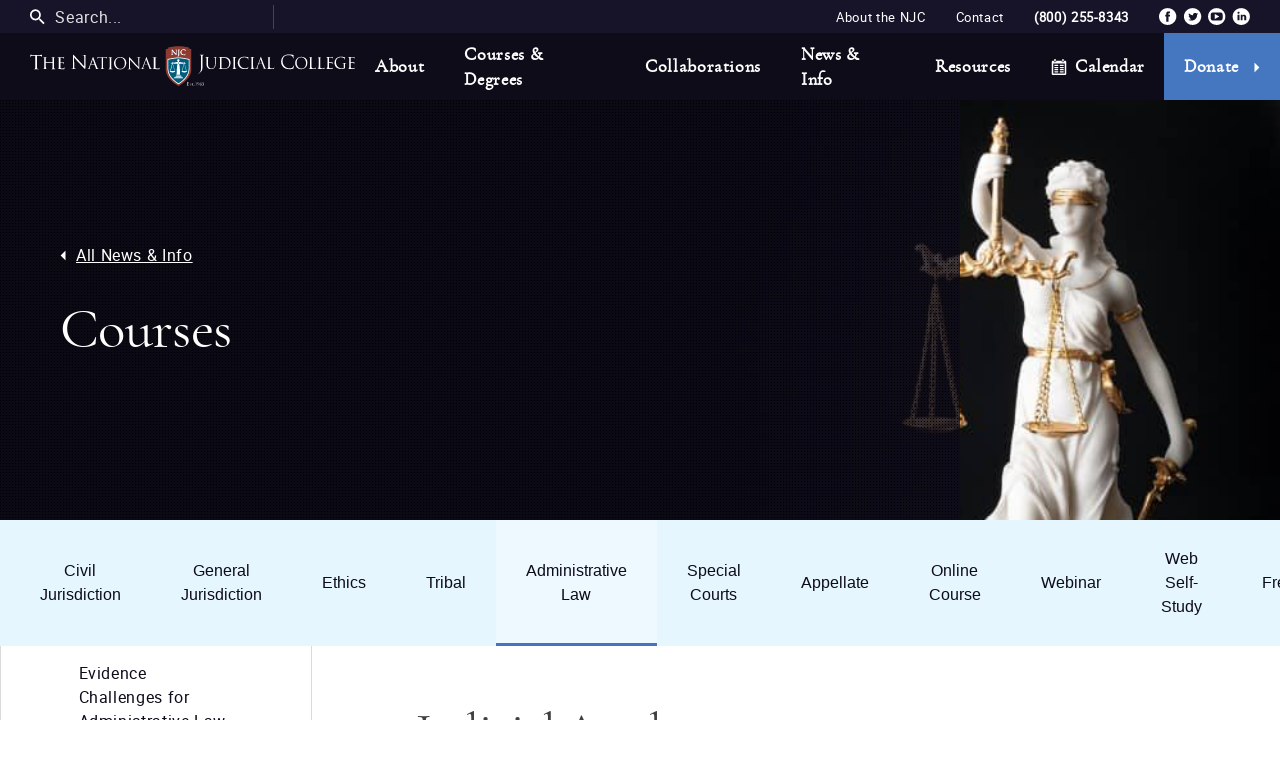

--- FILE ---
content_type: text/html; charset=UTF-8
request_url: https://www.judges.org/course_category/judicial-academy/
body_size: 115856
content:


<!doctype html>
<html lang="en-US">

<head>
	<meta charset="UTF-8"><script type="text/javascript">(window.NREUM||(NREUM={})).init={ajax:{deny_list:["bam.nr-data.net"]},feature_flags:["soft_nav"]};(window.NREUM||(NREUM={})).loader_config={licenseKey:"NRJS-20803e041b9f91c85cd",applicationID:"312702173",browserID:"312702580"};;/*! For license information please see nr-loader-rum-1.308.0.min.js.LICENSE.txt */
(()=>{var e,t,r={163:(e,t,r)=>{"use strict";r.d(t,{j:()=>E});var n=r(384),i=r(1741);var a=r(2555);r(860).K7.genericEvents;const s="experimental.resources",o="register",c=e=>{if(!e||"string"!=typeof e)return!1;try{document.createDocumentFragment().querySelector(e)}catch{return!1}return!0};var d=r(2614),u=r(944),l=r(8122);const f="[data-nr-mask]",g=e=>(0,l.a)(e,(()=>{const e={feature_flags:[],experimental:{allow_registered_children:!1,resources:!1},mask_selector:"*",block_selector:"[data-nr-block]",mask_input_options:{color:!1,date:!1,"datetime-local":!1,email:!1,month:!1,number:!1,range:!1,search:!1,tel:!1,text:!1,time:!1,url:!1,week:!1,textarea:!1,select:!1,password:!0}};return{ajax:{deny_list:void 0,block_internal:!0,enabled:!0,autoStart:!0},api:{get allow_registered_children(){return e.feature_flags.includes(o)||e.experimental.allow_registered_children},set allow_registered_children(t){e.experimental.allow_registered_children=t},duplicate_registered_data:!1},browser_consent_mode:{enabled:!1},distributed_tracing:{enabled:void 0,exclude_newrelic_header:void 0,cors_use_newrelic_header:void 0,cors_use_tracecontext_headers:void 0,allowed_origins:void 0},get feature_flags(){return e.feature_flags},set feature_flags(t){e.feature_flags=t},generic_events:{enabled:!0,autoStart:!0},harvest:{interval:30},jserrors:{enabled:!0,autoStart:!0},logging:{enabled:!0,autoStart:!0},metrics:{enabled:!0,autoStart:!0},obfuscate:void 0,page_action:{enabled:!0},page_view_event:{enabled:!0,autoStart:!0},page_view_timing:{enabled:!0,autoStart:!0},performance:{capture_marks:!1,capture_measures:!1,capture_detail:!0,resources:{get enabled(){return e.feature_flags.includes(s)||e.experimental.resources},set enabled(t){e.experimental.resources=t},asset_types:[],first_party_domains:[],ignore_newrelic:!0}},privacy:{cookies_enabled:!0},proxy:{assets:void 0,beacon:void 0},session:{expiresMs:d.wk,inactiveMs:d.BB},session_replay:{autoStart:!0,enabled:!1,preload:!1,sampling_rate:10,error_sampling_rate:100,collect_fonts:!1,inline_images:!1,fix_stylesheets:!0,mask_all_inputs:!0,get mask_text_selector(){return e.mask_selector},set mask_text_selector(t){c(t)?e.mask_selector="".concat(t,",").concat(f):""===t||null===t?e.mask_selector=f:(0,u.R)(5,t)},get block_class(){return"nr-block"},get ignore_class(){return"nr-ignore"},get mask_text_class(){return"nr-mask"},get block_selector(){return e.block_selector},set block_selector(t){c(t)?e.block_selector+=",".concat(t):""!==t&&(0,u.R)(6,t)},get mask_input_options(){return e.mask_input_options},set mask_input_options(t){t&&"object"==typeof t?e.mask_input_options={...t,password:!0}:(0,u.R)(7,t)}},session_trace:{enabled:!0,autoStart:!0},soft_navigations:{enabled:!0,autoStart:!0},spa:{enabled:!0,autoStart:!0},ssl:void 0,user_actions:{enabled:!0,elementAttributes:["id","className","tagName","type"]}}})());var p=r(6154),m=r(9324);let h=0;const v={buildEnv:m.F3,distMethod:m.Xs,version:m.xv,originTime:p.WN},b={consented:!1},y={appMetadata:{},get consented(){return this.session?.state?.consent||b.consented},set consented(e){b.consented=e},customTransaction:void 0,denyList:void 0,disabled:!1,harvester:void 0,isolatedBacklog:!1,isRecording:!1,loaderType:void 0,maxBytes:3e4,obfuscator:void 0,onerror:void 0,ptid:void 0,releaseIds:{},session:void 0,timeKeeper:void 0,registeredEntities:[],jsAttributesMetadata:{bytes:0},get harvestCount(){return++h}},_=e=>{const t=(0,l.a)(e,y),r=Object.keys(v).reduce((e,t)=>(e[t]={value:v[t],writable:!1,configurable:!0,enumerable:!0},e),{});return Object.defineProperties(t,r)};var w=r(5701);const x=e=>{const t=e.startsWith("http");e+="/",r.p=t?e:"https://"+e};var R=r(7836),k=r(3241);const A={accountID:void 0,trustKey:void 0,agentID:void 0,licenseKey:void 0,applicationID:void 0,xpid:void 0},S=e=>(0,l.a)(e,A),T=new Set;function E(e,t={},r,s){let{init:o,info:c,loader_config:d,runtime:u={},exposed:l=!0}=t;if(!c){const e=(0,n.pV)();o=e.init,c=e.info,d=e.loader_config}e.init=g(o||{}),e.loader_config=S(d||{}),c.jsAttributes??={},p.bv&&(c.jsAttributes.isWorker=!0),e.info=(0,a.D)(c);const f=e.init,m=[c.beacon,c.errorBeacon];T.has(e.agentIdentifier)||(f.proxy.assets&&(x(f.proxy.assets),m.push(f.proxy.assets)),f.proxy.beacon&&m.push(f.proxy.beacon),e.beacons=[...m],function(e){const t=(0,n.pV)();Object.getOwnPropertyNames(i.W.prototype).forEach(r=>{const n=i.W.prototype[r];if("function"!=typeof n||"constructor"===n)return;let a=t[r];e[r]&&!1!==e.exposed&&"micro-agent"!==e.runtime?.loaderType&&(t[r]=(...t)=>{const n=e[r](...t);return a?a(...t):n})})}(e),(0,n.US)("activatedFeatures",w.B)),u.denyList=[...f.ajax.deny_list||[],...f.ajax.block_internal?m:[]],u.ptid=e.agentIdentifier,u.loaderType=r,e.runtime=_(u),T.has(e.agentIdentifier)||(e.ee=R.ee.get(e.agentIdentifier),e.exposed=l,(0,k.W)({agentIdentifier:e.agentIdentifier,drained:!!w.B?.[e.agentIdentifier],type:"lifecycle",name:"initialize",feature:void 0,data:e.config})),T.add(e.agentIdentifier)}},384:(e,t,r)=>{"use strict";r.d(t,{NT:()=>s,US:()=>u,Zm:()=>o,bQ:()=>d,dV:()=>c,pV:()=>l});var n=r(6154),i=r(1863),a=r(1910);const s={beacon:"bam.nr-data.net",errorBeacon:"bam.nr-data.net"};function o(){return n.gm.NREUM||(n.gm.NREUM={}),void 0===n.gm.newrelic&&(n.gm.newrelic=n.gm.NREUM),n.gm.NREUM}function c(){let e=o();return e.o||(e.o={ST:n.gm.setTimeout,SI:n.gm.setImmediate||n.gm.setInterval,CT:n.gm.clearTimeout,XHR:n.gm.XMLHttpRequest,REQ:n.gm.Request,EV:n.gm.Event,PR:n.gm.Promise,MO:n.gm.MutationObserver,FETCH:n.gm.fetch,WS:n.gm.WebSocket},(0,a.i)(...Object.values(e.o))),e}function d(e,t){let r=o();r.initializedAgents??={},t.initializedAt={ms:(0,i.t)(),date:new Date},r.initializedAgents[e]=t}function u(e,t){o()[e]=t}function l(){return function(){let e=o();const t=e.info||{};e.info={beacon:s.beacon,errorBeacon:s.errorBeacon,...t}}(),function(){let e=o();const t=e.init||{};e.init={...t}}(),c(),function(){let e=o();const t=e.loader_config||{};e.loader_config={...t}}(),o()}},782:(e,t,r)=>{"use strict";r.d(t,{T:()=>n});const n=r(860).K7.pageViewTiming},860:(e,t,r)=>{"use strict";r.d(t,{$J:()=>u,K7:()=>c,P3:()=>d,XX:()=>i,Yy:()=>o,df:()=>a,qY:()=>n,v4:()=>s});const n="events",i="jserrors",a="browser/blobs",s="rum",o="browser/logs",c={ajax:"ajax",genericEvents:"generic_events",jserrors:i,logging:"logging",metrics:"metrics",pageAction:"page_action",pageViewEvent:"page_view_event",pageViewTiming:"page_view_timing",sessionReplay:"session_replay",sessionTrace:"session_trace",softNav:"soft_navigations",spa:"spa"},d={[c.pageViewEvent]:1,[c.pageViewTiming]:2,[c.metrics]:3,[c.jserrors]:4,[c.spa]:5,[c.ajax]:6,[c.sessionTrace]:7,[c.softNav]:8,[c.sessionReplay]:9,[c.logging]:10,[c.genericEvents]:11},u={[c.pageViewEvent]:s,[c.pageViewTiming]:n,[c.ajax]:n,[c.spa]:n,[c.softNav]:n,[c.metrics]:i,[c.jserrors]:i,[c.sessionTrace]:a,[c.sessionReplay]:a,[c.logging]:o,[c.genericEvents]:"ins"}},944:(e,t,r)=>{"use strict";r.d(t,{R:()=>i});var n=r(3241);function i(e,t){"function"==typeof console.debug&&(console.debug("New Relic Warning: https://github.com/newrelic/newrelic-browser-agent/blob/main/docs/warning-codes.md#".concat(e),t),(0,n.W)({agentIdentifier:null,drained:null,type:"data",name:"warn",feature:"warn",data:{code:e,secondary:t}}))}},1687:(e,t,r)=>{"use strict";r.d(t,{Ak:()=>d,Ze:()=>f,x3:()=>u});var n=r(3241),i=r(7836),a=r(3606),s=r(860),o=r(2646);const c={};function d(e,t){const r={staged:!1,priority:s.P3[t]||0};l(e),c[e].get(t)||c[e].set(t,r)}function u(e,t){e&&c[e]&&(c[e].get(t)&&c[e].delete(t),p(e,t,!1),c[e].size&&g(e))}function l(e){if(!e)throw new Error("agentIdentifier required");c[e]||(c[e]=new Map)}function f(e="",t="feature",r=!1){if(l(e),!e||!c[e].get(t)||r)return p(e,t);c[e].get(t).staged=!0,g(e)}function g(e){const t=Array.from(c[e]);t.every(([e,t])=>t.staged)&&(t.sort((e,t)=>e[1].priority-t[1].priority),t.forEach(([t])=>{c[e].delete(t),p(e,t)}))}function p(e,t,r=!0){const s=e?i.ee.get(e):i.ee,c=a.i.handlers;if(!s.aborted&&s.backlog&&c){if((0,n.W)({agentIdentifier:e,type:"lifecycle",name:"drain",feature:t}),r){const e=s.backlog[t],r=c[t];if(r){for(let t=0;e&&t<e.length;++t)m(e[t],r);Object.entries(r).forEach(([e,t])=>{Object.values(t||{}).forEach(t=>{t[0]?.on&&t[0]?.context()instanceof o.y&&t[0].on(e,t[1])})})}}s.isolatedBacklog||delete c[t],s.backlog[t]=null,s.emit("drain-"+t,[])}}function m(e,t){var r=e[1];Object.values(t[r]||{}).forEach(t=>{var r=e[0];if(t[0]===r){var n=t[1],i=e[3],a=e[2];n.apply(i,a)}})}},1738:(e,t,r)=>{"use strict";r.d(t,{U:()=>g,Y:()=>f});var n=r(3241),i=r(9908),a=r(1863),s=r(944),o=r(5701),c=r(3969),d=r(8362),u=r(860),l=r(4261);function f(e,t,r,a){const f=a||r;!f||f[e]&&f[e]!==d.d.prototype[e]||(f[e]=function(){(0,i.p)(c.xV,["API/"+e+"/called"],void 0,u.K7.metrics,r.ee),(0,n.W)({agentIdentifier:r.agentIdentifier,drained:!!o.B?.[r.agentIdentifier],type:"data",name:"api",feature:l.Pl+e,data:{}});try{return t.apply(this,arguments)}catch(e){(0,s.R)(23,e)}})}function g(e,t,r,n,s){const o=e.info;null===r?delete o.jsAttributes[t]:o.jsAttributes[t]=r,(s||null===r)&&(0,i.p)(l.Pl+n,[(0,a.t)(),t,r],void 0,"session",e.ee)}},1741:(e,t,r)=>{"use strict";r.d(t,{W:()=>a});var n=r(944),i=r(4261);class a{#e(e,...t){if(this[e]!==a.prototype[e])return this[e](...t);(0,n.R)(35,e)}addPageAction(e,t){return this.#e(i.hG,e,t)}register(e){return this.#e(i.eY,e)}recordCustomEvent(e,t){return this.#e(i.fF,e,t)}setPageViewName(e,t){return this.#e(i.Fw,e,t)}setCustomAttribute(e,t,r){return this.#e(i.cD,e,t,r)}noticeError(e,t){return this.#e(i.o5,e,t)}setUserId(e,t=!1){return this.#e(i.Dl,e,t)}setApplicationVersion(e){return this.#e(i.nb,e)}setErrorHandler(e){return this.#e(i.bt,e)}addRelease(e,t){return this.#e(i.k6,e,t)}log(e,t){return this.#e(i.$9,e,t)}start(){return this.#e(i.d3)}finished(e){return this.#e(i.BL,e)}recordReplay(){return this.#e(i.CH)}pauseReplay(){return this.#e(i.Tb)}addToTrace(e){return this.#e(i.U2,e)}setCurrentRouteName(e){return this.#e(i.PA,e)}interaction(e){return this.#e(i.dT,e)}wrapLogger(e,t,r){return this.#e(i.Wb,e,t,r)}measure(e,t){return this.#e(i.V1,e,t)}consent(e){return this.#e(i.Pv,e)}}},1863:(e,t,r)=>{"use strict";function n(){return Math.floor(performance.now())}r.d(t,{t:()=>n})},1910:(e,t,r)=>{"use strict";r.d(t,{i:()=>a});var n=r(944);const i=new Map;function a(...e){return e.every(e=>{if(i.has(e))return i.get(e);const t="function"==typeof e?e.toString():"",r=t.includes("[native code]"),a=t.includes("nrWrapper");return r||a||(0,n.R)(64,e?.name||t),i.set(e,r),r})}},2555:(e,t,r)=>{"use strict";r.d(t,{D:()=>o,f:()=>s});var n=r(384),i=r(8122);const a={beacon:n.NT.beacon,errorBeacon:n.NT.errorBeacon,licenseKey:void 0,applicationID:void 0,sa:void 0,queueTime:void 0,applicationTime:void 0,ttGuid:void 0,user:void 0,account:void 0,product:void 0,extra:void 0,jsAttributes:{},userAttributes:void 0,atts:void 0,transactionName:void 0,tNamePlain:void 0};function s(e){try{return!!e.licenseKey&&!!e.errorBeacon&&!!e.applicationID}catch(e){return!1}}const o=e=>(0,i.a)(e,a)},2614:(e,t,r)=>{"use strict";r.d(t,{BB:()=>s,H3:()=>n,g:()=>d,iL:()=>c,tS:()=>o,uh:()=>i,wk:()=>a});const n="NRBA",i="SESSION",a=144e5,s=18e5,o={STARTED:"session-started",PAUSE:"session-pause",RESET:"session-reset",RESUME:"session-resume",UPDATE:"session-update"},c={SAME_TAB:"same-tab",CROSS_TAB:"cross-tab"},d={OFF:0,FULL:1,ERROR:2}},2646:(e,t,r)=>{"use strict";r.d(t,{y:()=>n});class n{constructor(e){this.contextId=e}}},2843:(e,t,r)=>{"use strict";r.d(t,{G:()=>a,u:()=>i});var n=r(3878);function i(e,t=!1,r,i){(0,n.DD)("visibilitychange",function(){if(t)return void("hidden"===document.visibilityState&&e());e(document.visibilityState)},r,i)}function a(e,t,r){(0,n.sp)("pagehide",e,t,r)}},3241:(e,t,r)=>{"use strict";r.d(t,{W:()=>a});var n=r(6154);const i="newrelic";function a(e={}){try{n.gm.dispatchEvent(new CustomEvent(i,{detail:e}))}catch(e){}}},3606:(e,t,r)=>{"use strict";r.d(t,{i:()=>a});var n=r(9908);a.on=s;var i=a.handlers={};function a(e,t,r,a){s(a||n.d,i,e,t,r)}function s(e,t,r,i,a){a||(a="feature"),e||(e=n.d);var s=t[a]=t[a]||{};(s[r]=s[r]||[]).push([e,i])}},3878:(e,t,r)=>{"use strict";function n(e,t){return{capture:e,passive:!1,signal:t}}function i(e,t,r=!1,i){window.addEventListener(e,t,n(r,i))}function a(e,t,r=!1,i){document.addEventListener(e,t,n(r,i))}r.d(t,{DD:()=>a,jT:()=>n,sp:()=>i})},3969:(e,t,r)=>{"use strict";r.d(t,{TZ:()=>n,XG:()=>o,rs:()=>i,xV:()=>s,z_:()=>a});const n=r(860).K7.metrics,i="sm",a="cm",s="storeSupportabilityMetrics",o="storeEventMetrics"},4234:(e,t,r)=>{"use strict";r.d(t,{W:()=>a});var n=r(7836),i=r(1687);class a{constructor(e,t){this.agentIdentifier=e,this.ee=n.ee.get(e),this.featureName=t,this.blocked=!1}deregisterDrain(){(0,i.x3)(this.agentIdentifier,this.featureName)}}},4261:(e,t,r)=>{"use strict";r.d(t,{$9:()=>d,BL:()=>o,CH:()=>g,Dl:()=>_,Fw:()=>y,PA:()=>h,Pl:()=>n,Pv:()=>k,Tb:()=>l,U2:()=>a,V1:()=>R,Wb:()=>x,bt:()=>b,cD:()=>v,d3:()=>w,dT:()=>c,eY:()=>p,fF:()=>f,hG:()=>i,k6:()=>s,nb:()=>m,o5:()=>u});const n="api-",i="addPageAction",a="addToTrace",s="addRelease",o="finished",c="interaction",d="log",u="noticeError",l="pauseReplay",f="recordCustomEvent",g="recordReplay",p="register",m="setApplicationVersion",h="setCurrentRouteName",v="setCustomAttribute",b="setErrorHandler",y="setPageViewName",_="setUserId",w="start",x="wrapLogger",R="measure",k="consent"},5289:(e,t,r)=>{"use strict";r.d(t,{GG:()=>s,Qr:()=>c,sB:()=>o});var n=r(3878),i=r(6389);function a(){return"undefined"==typeof document||"complete"===document.readyState}function s(e,t){if(a())return e();const r=(0,i.J)(e),s=setInterval(()=>{a()&&(clearInterval(s),r())},500);(0,n.sp)("load",r,t)}function o(e){if(a())return e();(0,n.DD)("DOMContentLoaded",e)}function c(e){if(a())return e();(0,n.sp)("popstate",e)}},5607:(e,t,r)=>{"use strict";r.d(t,{W:()=>n});const n=(0,r(9566).bz)()},5701:(e,t,r)=>{"use strict";r.d(t,{B:()=>a,t:()=>s});var n=r(3241);const i=new Set,a={};function s(e,t){const r=t.agentIdentifier;a[r]??={},e&&"object"==typeof e&&(i.has(r)||(t.ee.emit("rumresp",[e]),a[r]=e,i.add(r),(0,n.W)({agentIdentifier:r,loaded:!0,drained:!0,type:"lifecycle",name:"load",feature:void 0,data:e})))}},6154:(e,t,r)=>{"use strict";r.d(t,{OF:()=>c,RI:()=>i,WN:()=>u,bv:()=>a,eN:()=>l,gm:()=>s,mw:()=>o,sb:()=>d});var n=r(1863);const i="undefined"!=typeof window&&!!window.document,a="undefined"!=typeof WorkerGlobalScope&&("undefined"!=typeof self&&self instanceof WorkerGlobalScope&&self.navigator instanceof WorkerNavigator||"undefined"!=typeof globalThis&&globalThis instanceof WorkerGlobalScope&&globalThis.navigator instanceof WorkerNavigator),s=i?window:"undefined"!=typeof WorkerGlobalScope&&("undefined"!=typeof self&&self instanceof WorkerGlobalScope&&self||"undefined"!=typeof globalThis&&globalThis instanceof WorkerGlobalScope&&globalThis),o=Boolean("hidden"===s?.document?.visibilityState),c=/iPad|iPhone|iPod/.test(s.navigator?.userAgent),d=c&&"undefined"==typeof SharedWorker,u=((()=>{const e=s.navigator?.userAgent?.match(/Firefox[/\s](\d+\.\d+)/);Array.isArray(e)&&e.length>=2&&e[1]})(),Date.now()-(0,n.t)()),l=()=>"undefined"!=typeof PerformanceNavigationTiming&&s?.performance?.getEntriesByType("navigation")?.[0]?.responseStart},6389:(e,t,r)=>{"use strict";function n(e,t=500,r={}){const n=r?.leading||!1;let i;return(...r)=>{n&&void 0===i&&(e.apply(this,r),i=setTimeout(()=>{i=clearTimeout(i)},t)),n||(clearTimeout(i),i=setTimeout(()=>{e.apply(this,r)},t))}}function i(e){let t=!1;return(...r)=>{t||(t=!0,e.apply(this,r))}}r.d(t,{J:()=>i,s:()=>n})},6630:(e,t,r)=>{"use strict";r.d(t,{T:()=>n});const n=r(860).K7.pageViewEvent},7699:(e,t,r)=>{"use strict";r.d(t,{It:()=>a,KC:()=>o,No:()=>i,qh:()=>s});var n=r(860);const i=16e3,a=1e6,s="SESSION_ERROR",o={[n.K7.logging]:!0,[n.K7.genericEvents]:!1,[n.K7.jserrors]:!1,[n.K7.ajax]:!1}},7836:(e,t,r)=>{"use strict";r.d(t,{P:()=>o,ee:()=>c});var n=r(384),i=r(8990),a=r(2646),s=r(5607);const o="nr@context:".concat(s.W),c=function e(t,r){var n={},s={},u={},l=!1;try{l=16===r.length&&d.initializedAgents?.[r]?.runtime.isolatedBacklog}catch(e){}var f={on:p,addEventListener:p,removeEventListener:function(e,t){var r=n[e];if(!r)return;for(var i=0;i<r.length;i++)r[i]===t&&r.splice(i,1)},emit:function(e,r,n,i,a){!1!==a&&(a=!0);if(c.aborted&&!i)return;t&&a&&t.emit(e,r,n);var o=g(n);m(e).forEach(e=>{e.apply(o,r)});var d=v()[s[e]];d&&d.push([f,e,r,o]);return o},get:h,listeners:m,context:g,buffer:function(e,t){const r=v();if(t=t||"feature",f.aborted)return;Object.entries(e||{}).forEach(([e,n])=>{s[n]=t,t in r||(r[t]=[])})},abort:function(){f._aborted=!0,Object.keys(f.backlog).forEach(e=>{delete f.backlog[e]})},isBuffering:function(e){return!!v()[s[e]]},debugId:r,backlog:l?{}:t&&"object"==typeof t.backlog?t.backlog:{},isolatedBacklog:l};return Object.defineProperty(f,"aborted",{get:()=>{let e=f._aborted||!1;return e||(t&&(e=t.aborted),e)}}),f;function g(e){return e&&e instanceof a.y?e:e?(0,i.I)(e,o,()=>new a.y(o)):new a.y(o)}function p(e,t){n[e]=m(e).concat(t)}function m(e){return n[e]||[]}function h(t){return u[t]=u[t]||e(f,t)}function v(){return f.backlog}}(void 0,"globalEE"),d=(0,n.Zm)();d.ee||(d.ee=c)},8122:(e,t,r)=>{"use strict";r.d(t,{a:()=>i});var n=r(944);function i(e,t){try{if(!e||"object"!=typeof e)return(0,n.R)(3);if(!t||"object"!=typeof t)return(0,n.R)(4);const r=Object.create(Object.getPrototypeOf(t),Object.getOwnPropertyDescriptors(t)),a=0===Object.keys(r).length?e:r;for(let s in a)if(void 0!==e[s])try{if(null===e[s]){r[s]=null;continue}Array.isArray(e[s])&&Array.isArray(t[s])?r[s]=Array.from(new Set([...e[s],...t[s]])):"object"==typeof e[s]&&"object"==typeof t[s]?r[s]=i(e[s],t[s]):r[s]=e[s]}catch(e){r[s]||(0,n.R)(1,e)}return r}catch(e){(0,n.R)(2,e)}}},8362:(e,t,r)=>{"use strict";r.d(t,{d:()=>a});var n=r(9566),i=r(1741);class a extends i.W{agentIdentifier=(0,n.LA)(16)}},8374:(e,t,r)=>{r.nc=(()=>{try{return document?.currentScript?.nonce}catch(e){}return""})()},8990:(e,t,r)=>{"use strict";r.d(t,{I:()=>i});var n=Object.prototype.hasOwnProperty;function i(e,t,r){if(n.call(e,t))return e[t];var i=r();if(Object.defineProperty&&Object.keys)try{return Object.defineProperty(e,t,{value:i,writable:!0,enumerable:!1}),i}catch(e){}return e[t]=i,i}},9324:(e,t,r)=>{"use strict";r.d(t,{F3:()=>i,Xs:()=>a,xv:()=>n});const n="1.308.0",i="PROD",a="CDN"},9566:(e,t,r)=>{"use strict";r.d(t,{LA:()=>o,bz:()=>s});var n=r(6154);const i="xxxxxxxx-xxxx-4xxx-yxxx-xxxxxxxxxxxx";function a(e,t){return e?15&e[t]:16*Math.random()|0}function s(){const e=n.gm?.crypto||n.gm?.msCrypto;let t,r=0;return e&&e.getRandomValues&&(t=e.getRandomValues(new Uint8Array(30))),i.split("").map(e=>"x"===e?a(t,r++).toString(16):"y"===e?(3&a()|8).toString(16):e).join("")}function o(e){const t=n.gm?.crypto||n.gm?.msCrypto;let r,i=0;t&&t.getRandomValues&&(r=t.getRandomValues(new Uint8Array(e)));const s=[];for(var o=0;o<e;o++)s.push(a(r,i++).toString(16));return s.join("")}},9908:(e,t,r)=>{"use strict";r.d(t,{d:()=>n,p:()=>i});var n=r(7836).ee.get("handle");function i(e,t,r,i,a){a?(a.buffer([e],i),a.emit(e,t,r)):(n.buffer([e],i),n.emit(e,t,r))}}},n={};function i(e){var t=n[e];if(void 0!==t)return t.exports;var a=n[e]={exports:{}};return r[e](a,a.exports,i),a.exports}i.m=r,i.d=(e,t)=>{for(var r in t)i.o(t,r)&&!i.o(e,r)&&Object.defineProperty(e,r,{enumerable:!0,get:t[r]})},i.f={},i.e=e=>Promise.all(Object.keys(i.f).reduce((t,r)=>(i.f[r](e,t),t),[])),i.u=e=>"nr-rum-1.308.0.min.js",i.o=(e,t)=>Object.prototype.hasOwnProperty.call(e,t),e={},t="NRBA-1.308.0.PROD:",i.l=(r,n,a,s)=>{if(e[r])e[r].push(n);else{var o,c;if(void 0!==a)for(var d=document.getElementsByTagName("script"),u=0;u<d.length;u++){var l=d[u];if(l.getAttribute("src")==r||l.getAttribute("data-webpack")==t+a){o=l;break}}if(!o){c=!0;var f={296:"sha512-+MIMDsOcckGXa1EdWHqFNv7P+JUkd5kQwCBr3KE6uCvnsBNUrdSt4a/3/L4j4TxtnaMNjHpza2/erNQbpacJQA=="};(o=document.createElement("script")).charset="utf-8",i.nc&&o.setAttribute("nonce",i.nc),o.setAttribute("data-webpack",t+a),o.src=r,0!==o.src.indexOf(window.location.origin+"/")&&(o.crossOrigin="anonymous"),f[s]&&(o.integrity=f[s])}e[r]=[n];var g=(t,n)=>{o.onerror=o.onload=null,clearTimeout(p);var i=e[r];if(delete e[r],o.parentNode&&o.parentNode.removeChild(o),i&&i.forEach(e=>e(n)),t)return t(n)},p=setTimeout(g.bind(null,void 0,{type:"timeout",target:o}),12e4);o.onerror=g.bind(null,o.onerror),o.onload=g.bind(null,o.onload),c&&document.head.appendChild(o)}},i.r=e=>{"undefined"!=typeof Symbol&&Symbol.toStringTag&&Object.defineProperty(e,Symbol.toStringTag,{value:"Module"}),Object.defineProperty(e,"__esModule",{value:!0})},i.p="https://js-agent.newrelic.com/",(()=>{var e={374:0,840:0};i.f.j=(t,r)=>{var n=i.o(e,t)?e[t]:void 0;if(0!==n)if(n)r.push(n[2]);else{var a=new Promise((r,i)=>n=e[t]=[r,i]);r.push(n[2]=a);var s=i.p+i.u(t),o=new Error;i.l(s,r=>{if(i.o(e,t)&&(0!==(n=e[t])&&(e[t]=void 0),n)){var a=r&&("load"===r.type?"missing":r.type),s=r&&r.target&&r.target.src;o.message="Loading chunk "+t+" failed: ("+a+": "+s+")",o.name="ChunkLoadError",o.type=a,o.request=s,n[1](o)}},"chunk-"+t,t)}};var t=(t,r)=>{var n,a,[s,o,c]=r,d=0;if(s.some(t=>0!==e[t])){for(n in o)i.o(o,n)&&(i.m[n]=o[n]);if(c)c(i)}for(t&&t(r);d<s.length;d++)a=s[d],i.o(e,a)&&e[a]&&e[a][0](),e[a]=0},r=self["webpackChunk:NRBA-1.308.0.PROD"]=self["webpackChunk:NRBA-1.308.0.PROD"]||[];r.forEach(t.bind(null,0)),r.push=t.bind(null,r.push.bind(r))})(),(()=>{"use strict";i(8374);var e=i(8362),t=i(860);const r=Object.values(t.K7);var n=i(163);var a=i(9908),s=i(1863),o=i(4261),c=i(1738);var d=i(1687),u=i(4234),l=i(5289),f=i(6154),g=i(944),p=i(384);const m=e=>f.RI&&!0===e?.privacy.cookies_enabled;function h(e){return!!(0,p.dV)().o.MO&&m(e)&&!0===e?.session_trace.enabled}var v=i(6389),b=i(7699);class y extends u.W{constructor(e,t){super(e.agentIdentifier,t),this.agentRef=e,this.abortHandler=void 0,this.featAggregate=void 0,this.loadedSuccessfully=void 0,this.onAggregateImported=new Promise(e=>{this.loadedSuccessfully=e}),this.deferred=Promise.resolve(),!1===e.init[this.featureName].autoStart?this.deferred=new Promise((t,r)=>{this.ee.on("manual-start-all",(0,v.J)(()=>{(0,d.Ak)(e.agentIdentifier,this.featureName),t()}))}):(0,d.Ak)(e.agentIdentifier,t)}importAggregator(e,t,r={}){if(this.featAggregate)return;const n=async()=>{let n;await this.deferred;try{if(m(e.init)){const{setupAgentSession:t}=await i.e(296).then(i.bind(i,3305));n=t(e)}}catch(e){(0,g.R)(20,e),this.ee.emit("internal-error",[e]),(0,a.p)(b.qh,[e],void 0,this.featureName,this.ee)}try{if(!this.#t(this.featureName,n,e.init))return(0,d.Ze)(this.agentIdentifier,this.featureName),void this.loadedSuccessfully(!1);const{Aggregate:i}=await t();this.featAggregate=new i(e,r),e.runtime.harvester.initializedAggregates.push(this.featAggregate),this.loadedSuccessfully(!0)}catch(e){(0,g.R)(34,e),this.abortHandler?.(),(0,d.Ze)(this.agentIdentifier,this.featureName,!0),this.loadedSuccessfully(!1),this.ee&&this.ee.abort()}};f.RI?(0,l.GG)(()=>n(),!0):n()}#t(e,r,n){if(this.blocked)return!1;switch(e){case t.K7.sessionReplay:return h(n)&&!!r;case t.K7.sessionTrace:return!!r;default:return!0}}}var _=i(6630),w=i(2614),x=i(3241);class R extends y{static featureName=_.T;constructor(e){var t;super(e,_.T),this.setupInspectionEvents(e.agentIdentifier),t=e,(0,c.Y)(o.Fw,function(e,r){"string"==typeof e&&("/"!==e.charAt(0)&&(e="/"+e),t.runtime.customTransaction=(r||"http://custom.transaction")+e,(0,a.p)(o.Pl+o.Fw,[(0,s.t)()],void 0,void 0,t.ee))},t),this.importAggregator(e,()=>i.e(296).then(i.bind(i,3943)))}setupInspectionEvents(e){const t=(t,r)=>{t&&(0,x.W)({agentIdentifier:e,timeStamp:t.timeStamp,loaded:"complete"===t.target.readyState,type:"window",name:r,data:t.target.location+""})};(0,l.sB)(e=>{t(e,"DOMContentLoaded")}),(0,l.GG)(e=>{t(e,"load")}),(0,l.Qr)(e=>{t(e,"navigate")}),this.ee.on(w.tS.UPDATE,(t,r)=>{(0,x.W)({agentIdentifier:e,type:"lifecycle",name:"session",data:r})})}}class k extends e.d{constructor(e){var t;(super(),f.gm)?(this.features={},(0,p.bQ)(this.agentIdentifier,this),this.desiredFeatures=new Set(e.features||[]),this.desiredFeatures.add(R),(0,n.j)(this,e,e.loaderType||"agent"),t=this,(0,c.Y)(o.cD,function(e,r,n=!1){if("string"==typeof e){if(["string","number","boolean"].includes(typeof r)||null===r)return(0,c.U)(t,e,r,o.cD,n);(0,g.R)(40,typeof r)}else(0,g.R)(39,typeof e)},t),function(e){(0,c.Y)(o.Dl,function(t,r=!1){if("string"!=typeof t&&null!==t)return void(0,g.R)(41,typeof t);const n=e.info.jsAttributes["enduser.id"];r&&null!=n&&n!==t?(0,a.p)(o.Pl+"setUserIdAndResetSession",[t],void 0,"session",e.ee):(0,c.U)(e,"enduser.id",t,o.Dl,!0)},e)}(this),function(e){(0,c.Y)(o.nb,function(t){if("string"==typeof t||null===t)return(0,c.U)(e,"application.version",t,o.nb,!1);(0,g.R)(42,typeof t)},e)}(this),function(e){(0,c.Y)(o.d3,function(){e.ee.emit("manual-start-all")},e)}(this),function(e){(0,c.Y)(o.Pv,function(t=!0){if("boolean"==typeof t){if((0,a.p)(o.Pl+o.Pv,[t],void 0,"session",e.ee),e.runtime.consented=t,t){const t=e.features.page_view_event;t.onAggregateImported.then(e=>{const r=t.featAggregate;e&&!r.sentRum&&r.sendRum()})}}else(0,g.R)(65,typeof t)},e)}(this),this.run()):(0,g.R)(21)}get config(){return{info:this.info,init:this.init,loader_config:this.loader_config,runtime:this.runtime}}get api(){return this}run(){try{const e=function(e){const t={};return r.forEach(r=>{t[r]=!!e[r]?.enabled}),t}(this.init),n=[...this.desiredFeatures];n.sort((e,r)=>t.P3[e.featureName]-t.P3[r.featureName]),n.forEach(r=>{if(!e[r.featureName]&&r.featureName!==t.K7.pageViewEvent)return;if(r.featureName===t.K7.spa)return void(0,g.R)(67);const n=function(e){switch(e){case t.K7.ajax:return[t.K7.jserrors];case t.K7.sessionTrace:return[t.K7.ajax,t.K7.pageViewEvent];case t.K7.sessionReplay:return[t.K7.sessionTrace];case t.K7.pageViewTiming:return[t.K7.pageViewEvent];default:return[]}}(r.featureName).filter(e=>!(e in this.features));n.length>0&&(0,g.R)(36,{targetFeature:r.featureName,missingDependencies:n}),this.features[r.featureName]=new r(this)})}catch(e){(0,g.R)(22,e);for(const e in this.features)this.features[e].abortHandler?.();const t=(0,p.Zm)();delete t.initializedAgents[this.agentIdentifier]?.features,delete this.sharedAggregator;return t.ee.get(this.agentIdentifier).abort(),!1}}}var A=i(2843),S=i(782);class T extends y{static featureName=S.T;constructor(e){super(e,S.T),f.RI&&((0,A.u)(()=>(0,a.p)("docHidden",[(0,s.t)()],void 0,S.T,this.ee),!0),(0,A.G)(()=>(0,a.p)("winPagehide",[(0,s.t)()],void 0,S.T,this.ee)),this.importAggregator(e,()=>i.e(296).then(i.bind(i,2117))))}}var E=i(3969);class I extends y{static featureName=E.TZ;constructor(e){super(e,E.TZ),f.RI&&document.addEventListener("securitypolicyviolation",e=>{(0,a.p)(E.xV,["Generic/CSPViolation/Detected"],void 0,this.featureName,this.ee)}),this.importAggregator(e,()=>i.e(296).then(i.bind(i,9623)))}}new k({features:[R,T,I],loaderType:"lite"})})()})();</script>
	<meta name="google-site-verification" content="62su-ZY-aTlPRYPJ-E-SeFbPG0jvKpXmcXtvJR1h4r4" />
	<meta name="viewport" content="width=device-width, initial-scale=1">
	<link rel="profile" href="https://gmpg.org/xfn/11">
	<!-- Google Tag Manager -->
	<script>(function(w,d,s,l,i){w[l]=w[l]||[];w[l].push({'gtm.start':
	new Date().getTime(),event:'gtm.js'});var f=d.getElementsByTagName(s)[0],
	j=d.createElement(s),dl=l!='dataLayer'?'&l='+l:'';j.async=true;j.src=
	'https://www.googletagmanager.com/gtm.js?id='+i+dl;f.parentNode.insertBefore(j,f);
	})(window,document,'script','dataLayer','GTM-TLPRDSP');</script>
	<!-- End Google Tag Manager -->
	
	<!-- Google tag (gtag.js) -->
	<script async src="https://www.googletagmanager.com/gtag/js?id=G-E2KS7B3KCP"></script>
	<script>
	  window.dataLayer = window.dataLayer || [];
	  function gtag(){dataLayer.push(arguments);}
	  gtag('js', new Date());

	  gtag('config', 'G-E2KS7B3KCP');
	</script>

	<meta name='robots' content='index, follow, max-image-preview:large, max-snippet:-1, max-video-preview:-1' />

	<!-- This site is optimized with the Yoast SEO plugin v26.5 - https://yoast.com/wordpress/plugins/seo/ -->
	<title>Judicial Academy - The National Judicial College</title>
	<link rel="canonical" href="https://www.judges.org/course_category/judicial-academy/" />
	<meta property="og:locale" content="en_US" />
	<meta property="og:type" content="article" />
	<meta property="og:title" content="Judicial Academy - The National Judicial College" />
	<meta property="og:url" content="https://www.judges.org/course_category/judicial-academy/" />
	<meta property="og:site_name" content="The National Judicial College" />
	<meta name="twitter:card" content="summary_large_image" />
	<meta name="twitter:site" content="@thenjc" />
	<script type="application/ld+json" class="yoast-schema-graph">{"@context":"https://schema.org","@graph":[{"@type":"CollectionPage","@id":"https://www.judges.org/course_category/judicial-academy/","url":"https://www.judges.org/course_category/judicial-academy/","name":"Judicial Academy - The National Judicial College","isPartOf":{"@id":"https://www.judges.org/#website"},"primaryImageOfPage":{"@id":"https://www.judges.org/course_category/judicial-academy/#primaryimage"},"image":{"@id":"https://www.judges.org/course_category/judicial-academy/#primaryimage"},"thumbnailUrl":"https://www.judges.org/wp-content/uploads/2020/02/AdobeStock_166060004-e1588097192605.jpeg","breadcrumb":{"@id":"https://www.judges.org/course_category/judicial-academy/#breadcrumb"},"inLanguage":"en-US"},{"@type":"ImageObject","inLanguage":"en-US","@id":"https://www.judges.org/course_category/judicial-academy/#primaryimage","url":"https://www.judges.org/wp-content/uploads/2020/02/AdobeStock_166060004-e1588097192605.jpeg","contentUrl":"https://www.judges.org/wp-content/uploads/2020/02/AdobeStock_166060004-e1588097192605.jpeg","width":1000,"height":350,"caption":"scales of justice"},{"@type":"BreadcrumbList","@id":"https://www.judges.org/course_category/judicial-academy/#breadcrumb","itemListElement":[{"@type":"ListItem","position":1,"name":"Home","item":"https://www.judges.org/"},{"@type":"ListItem","position":2,"name":"Judicial Academy"}]},{"@type":"WebSite","@id":"https://www.judges.org/#website","url":"https://www.judges.org/","name":"The National Judicial College","description":"Making the world a more just place by educating and inspiring its judiciary","publisher":{"@id":"https://www.judges.org/#organization"},"potentialAction":[{"@type":"SearchAction","target":{"@type":"EntryPoint","urlTemplate":"https://www.judges.org/?s={search_term_string}"},"query-input":{"@type":"PropertyValueSpecification","valueRequired":true,"valueName":"search_term_string"}}],"inLanguage":"en-US"},{"@type":"Organization","@id":"https://www.judges.org/#organization","name":"The National Judicial College","url":"https://www.judges.org/","logo":{"@type":"ImageObject","inLanguage":"en-US","@id":"https://www.judges.org/#/schema/logo/image/","url":"https://www.judges.org/wp-content/uploads/2019/11/Logo_mission_slide_Vert_Presentation.jpg","contentUrl":"https://www.judges.org/wp-content/uploads/2019/11/Logo_mission_slide_Vert_Presentation.jpg","width":1920,"height":1440,"caption":"The National Judicial College"},"image":{"@id":"https://www.judges.org/#/schema/logo/image/"},"sameAs":["https://www.facebook.com/thenjc","https://x.com/thenjc","https://www.linkedin.com/company/the-national-judicial-college/"]}]}</script>
	<!-- / Yoast SEO plugin. -->


<link rel='dns-prefetch' href='//ajax.googleapis.com' />
<link rel="alternate" type="application/rss+xml" title="The National Judicial College &raquo; Feed" href="https://www.judges.org/feed/" />
<link rel="alternate" type="application/rss+xml" title="The National Judicial College &raquo; Comments Feed" href="https://www.judges.org/comments/feed/" />
<link rel="alternate" type="text/calendar" title="The National Judicial College &raquo; iCal Feed" href="https://www.judges.org/events/?ical=1" />
<link rel="alternate" type="application/rss+xml" title="The National Judicial College &raquo; Judicial Academy Course Category Feed" href="https://www.judges.org/course_category/judicial-academy/feed/" />
<style id='wp-img-auto-sizes-contain-inline-css' type='text/css'>
img:is([sizes=auto i],[sizes^="auto," i]){contain-intrinsic-size:3000px 1500px}
/*# sourceURL=wp-img-auto-sizes-contain-inline-css */
</style>
<link rel='stylesheet' id='tribe-events-pro-mini-calendar-block-styles-css' href='https://www.judges.org/wp-content/plugins/events-calendar-pro/build/css/tribe-events-pro-mini-calendar-block.css?ver=7.7.11' type='text/css' media='all' />
<style id='wp-emoji-styles-inline-css' type='text/css'>

	img.wp-smiley, img.emoji {
		display: inline !important;
		border: none !important;
		box-shadow: none !important;
		height: 1em !important;
		width: 1em !important;
		margin: 0 0.07em !important;
		vertical-align: -0.1em !important;
		background: none !important;
		padding: 0 !important;
	}
/*# sourceURL=wp-emoji-styles-inline-css */
</style>
<link rel='stylesheet' id='wp-block-library-css' href='https://www.judges.org/wp-includes/css/dist/block-library/style.min.css?ver=6.9' type='text/css' media='all' />
<style id='global-styles-inline-css' type='text/css'>
:root{--wp--preset--aspect-ratio--square: 1;--wp--preset--aspect-ratio--4-3: 4/3;--wp--preset--aspect-ratio--3-4: 3/4;--wp--preset--aspect-ratio--3-2: 3/2;--wp--preset--aspect-ratio--2-3: 2/3;--wp--preset--aspect-ratio--16-9: 16/9;--wp--preset--aspect-ratio--9-16: 9/16;--wp--preset--color--black: #000000;--wp--preset--color--cyan-bluish-gray: #abb8c3;--wp--preset--color--white: #ffffff;--wp--preset--color--pale-pink: #f78da7;--wp--preset--color--vivid-red: #cf2e2e;--wp--preset--color--luminous-vivid-orange: #ff6900;--wp--preset--color--luminous-vivid-amber: #fcb900;--wp--preset--color--light-green-cyan: #7bdcb5;--wp--preset--color--vivid-green-cyan: #00d084;--wp--preset--color--pale-cyan-blue: #8ed1fc;--wp--preset--color--vivid-cyan-blue: #0693e3;--wp--preset--color--vivid-purple: #9b51e0;--wp--preset--gradient--vivid-cyan-blue-to-vivid-purple: linear-gradient(135deg,rgb(6,147,227) 0%,rgb(155,81,224) 100%);--wp--preset--gradient--light-green-cyan-to-vivid-green-cyan: linear-gradient(135deg,rgb(122,220,180) 0%,rgb(0,208,130) 100%);--wp--preset--gradient--luminous-vivid-amber-to-luminous-vivid-orange: linear-gradient(135deg,rgb(252,185,0) 0%,rgb(255,105,0) 100%);--wp--preset--gradient--luminous-vivid-orange-to-vivid-red: linear-gradient(135deg,rgb(255,105,0) 0%,rgb(207,46,46) 100%);--wp--preset--gradient--very-light-gray-to-cyan-bluish-gray: linear-gradient(135deg,rgb(238,238,238) 0%,rgb(169,184,195) 100%);--wp--preset--gradient--cool-to-warm-spectrum: linear-gradient(135deg,rgb(74,234,220) 0%,rgb(151,120,209) 20%,rgb(207,42,186) 40%,rgb(238,44,130) 60%,rgb(251,105,98) 80%,rgb(254,248,76) 100%);--wp--preset--gradient--blush-light-purple: linear-gradient(135deg,rgb(255,206,236) 0%,rgb(152,150,240) 100%);--wp--preset--gradient--blush-bordeaux: linear-gradient(135deg,rgb(254,205,165) 0%,rgb(254,45,45) 50%,rgb(107,0,62) 100%);--wp--preset--gradient--luminous-dusk: linear-gradient(135deg,rgb(255,203,112) 0%,rgb(199,81,192) 50%,rgb(65,88,208) 100%);--wp--preset--gradient--pale-ocean: linear-gradient(135deg,rgb(255,245,203) 0%,rgb(182,227,212) 50%,rgb(51,167,181) 100%);--wp--preset--gradient--electric-grass: linear-gradient(135deg,rgb(202,248,128) 0%,rgb(113,206,126) 100%);--wp--preset--gradient--midnight: linear-gradient(135deg,rgb(2,3,129) 0%,rgb(40,116,252) 100%);--wp--preset--font-size--small: 13px;--wp--preset--font-size--medium: 20px;--wp--preset--font-size--large: 36px;--wp--preset--font-size--x-large: 42px;--wp--preset--spacing--20: 0.44rem;--wp--preset--spacing--30: 0.67rem;--wp--preset--spacing--40: 1rem;--wp--preset--spacing--50: 1.5rem;--wp--preset--spacing--60: 2.25rem;--wp--preset--spacing--70: 3.38rem;--wp--preset--spacing--80: 5.06rem;--wp--preset--shadow--natural: 6px 6px 9px rgba(0, 0, 0, 0.2);--wp--preset--shadow--deep: 12px 12px 50px rgba(0, 0, 0, 0.4);--wp--preset--shadow--sharp: 6px 6px 0px rgba(0, 0, 0, 0.2);--wp--preset--shadow--outlined: 6px 6px 0px -3px rgb(255, 255, 255), 6px 6px rgb(0, 0, 0);--wp--preset--shadow--crisp: 6px 6px 0px rgb(0, 0, 0);}:where(.is-layout-flex){gap: 0.5em;}:where(.is-layout-grid){gap: 0.5em;}body .is-layout-flex{display: flex;}.is-layout-flex{flex-wrap: wrap;align-items: center;}.is-layout-flex > :is(*, div){margin: 0;}body .is-layout-grid{display: grid;}.is-layout-grid > :is(*, div){margin: 0;}:where(.wp-block-columns.is-layout-flex){gap: 2em;}:where(.wp-block-columns.is-layout-grid){gap: 2em;}:where(.wp-block-post-template.is-layout-flex){gap: 1.25em;}:where(.wp-block-post-template.is-layout-grid){gap: 1.25em;}.has-black-color{color: var(--wp--preset--color--black) !important;}.has-cyan-bluish-gray-color{color: var(--wp--preset--color--cyan-bluish-gray) !important;}.has-white-color{color: var(--wp--preset--color--white) !important;}.has-pale-pink-color{color: var(--wp--preset--color--pale-pink) !important;}.has-vivid-red-color{color: var(--wp--preset--color--vivid-red) !important;}.has-luminous-vivid-orange-color{color: var(--wp--preset--color--luminous-vivid-orange) !important;}.has-luminous-vivid-amber-color{color: var(--wp--preset--color--luminous-vivid-amber) !important;}.has-light-green-cyan-color{color: var(--wp--preset--color--light-green-cyan) !important;}.has-vivid-green-cyan-color{color: var(--wp--preset--color--vivid-green-cyan) !important;}.has-pale-cyan-blue-color{color: var(--wp--preset--color--pale-cyan-blue) !important;}.has-vivid-cyan-blue-color{color: var(--wp--preset--color--vivid-cyan-blue) !important;}.has-vivid-purple-color{color: var(--wp--preset--color--vivid-purple) !important;}.has-black-background-color{background-color: var(--wp--preset--color--black) !important;}.has-cyan-bluish-gray-background-color{background-color: var(--wp--preset--color--cyan-bluish-gray) !important;}.has-white-background-color{background-color: var(--wp--preset--color--white) !important;}.has-pale-pink-background-color{background-color: var(--wp--preset--color--pale-pink) !important;}.has-vivid-red-background-color{background-color: var(--wp--preset--color--vivid-red) !important;}.has-luminous-vivid-orange-background-color{background-color: var(--wp--preset--color--luminous-vivid-orange) !important;}.has-luminous-vivid-amber-background-color{background-color: var(--wp--preset--color--luminous-vivid-amber) !important;}.has-light-green-cyan-background-color{background-color: var(--wp--preset--color--light-green-cyan) !important;}.has-vivid-green-cyan-background-color{background-color: var(--wp--preset--color--vivid-green-cyan) !important;}.has-pale-cyan-blue-background-color{background-color: var(--wp--preset--color--pale-cyan-blue) !important;}.has-vivid-cyan-blue-background-color{background-color: var(--wp--preset--color--vivid-cyan-blue) !important;}.has-vivid-purple-background-color{background-color: var(--wp--preset--color--vivid-purple) !important;}.has-black-border-color{border-color: var(--wp--preset--color--black) !important;}.has-cyan-bluish-gray-border-color{border-color: var(--wp--preset--color--cyan-bluish-gray) !important;}.has-white-border-color{border-color: var(--wp--preset--color--white) !important;}.has-pale-pink-border-color{border-color: var(--wp--preset--color--pale-pink) !important;}.has-vivid-red-border-color{border-color: var(--wp--preset--color--vivid-red) !important;}.has-luminous-vivid-orange-border-color{border-color: var(--wp--preset--color--luminous-vivid-orange) !important;}.has-luminous-vivid-amber-border-color{border-color: var(--wp--preset--color--luminous-vivid-amber) !important;}.has-light-green-cyan-border-color{border-color: var(--wp--preset--color--light-green-cyan) !important;}.has-vivid-green-cyan-border-color{border-color: var(--wp--preset--color--vivid-green-cyan) !important;}.has-pale-cyan-blue-border-color{border-color: var(--wp--preset--color--pale-cyan-blue) !important;}.has-vivid-cyan-blue-border-color{border-color: var(--wp--preset--color--vivid-cyan-blue) !important;}.has-vivid-purple-border-color{border-color: var(--wp--preset--color--vivid-purple) !important;}.has-vivid-cyan-blue-to-vivid-purple-gradient-background{background: var(--wp--preset--gradient--vivid-cyan-blue-to-vivid-purple) !important;}.has-light-green-cyan-to-vivid-green-cyan-gradient-background{background: var(--wp--preset--gradient--light-green-cyan-to-vivid-green-cyan) !important;}.has-luminous-vivid-amber-to-luminous-vivid-orange-gradient-background{background: var(--wp--preset--gradient--luminous-vivid-amber-to-luminous-vivid-orange) !important;}.has-luminous-vivid-orange-to-vivid-red-gradient-background{background: var(--wp--preset--gradient--luminous-vivid-orange-to-vivid-red) !important;}.has-very-light-gray-to-cyan-bluish-gray-gradient-background{background: var(--wp--preset--gradient--very-light-gray-to-cyan-bluish-gray) !important;}.has-cool-to-warm-spectrum-gradient-background{background: var(--wp--preset--gradient--cool-to-warm-spectrum) !important;}.has-blush-light-purple-gradient-background{background: var(--wp--preset--gradient--blush-light-purple) !important;}.has-blush-bordeaux-gradient-background{background: var(--wp--preset--gradient--blush-bordeaux) !important;}.has-luminous-dusk-gradient-background{background: var(--wp--preset--gradient--luminous-dusk) !important;}.has-pale-ocean-gradient-background{background: var(--wp--preset--gradient--pale-ocean) !important;}.has-electric-grass-gradient-background{background: var(--wp--preset--gradient--electric-grass) !important;}.has-midnight-gradient-background{background: var(--wp--preset--gradient--midnight) !important;}.has-small-font-size{font-size: var(--wp--preset--font-size--small) !important;}.has-medium-font-size{font-size: var(--wp--preset--font-size--medium) !important;}.has-large-font-size{font-size: var(--wp--preset--font-size--large) !important;}.has-x-large-font-size{font-size: var(--wp--preset--font-size--x-large) !important;}
/*# sourceURL=global-styles-inline-css */
</style>

<style id='classic-theme-styles-inline-css' type='text/css'>
/*! This file is auto-generated */
.wp-block-button__link{color:#fff;background-color:#32373c;border-radius:9999px;box-shadow:none;text-decoration:none;padding:calc(.667em + 2px) calc(1.333em + 2px);font-size:1.125em}.wp-block-file__button{background:#32373c;color:#fff;text-decoration:none}
/*# sourceURL=/wp-includes/css/classic-themes.min.css */
</style>
<link rel='stylesheet' id='judges_events-css' href='https://www.judges.org/wp-content/plugins/judges-the-events-calendar/assets/css/frontend/events.css?ver=1.0.0' type='text/css' media='all' />
<link rel='stylesheet' id='national-judicial-college-vanilla-js-style-css' href='https://www.judges.org/wp-content/themes/national-judicial-college-vanilla/style.css?ver=6.9' type='text/css' media='all' />
<link rel='stylesheet' id='custom_wp_css-css' href='https://www.judges.org/wp-content/themes/national-judicial-college-vanilla/main.css?ver=1.0.1' type='text/css' media='all' />
<link rel='stylesheet' id='dwp-front-css' href='https://www.judges.org/wp-content/plugins/docebo-lms-elearning-platform-integration/includes/css/front.css?ver=6.9' type='text/css' media='all' />
<script type="text/javascript" src="//ajax.googleapis.com/ajax/libs/jquery/1.10.2/jquery.min.js" id="jquery-js"></script>
<script type="text/javascript" src="https://www.judges.org/wp-content/themes/national-judicial-college-vanilla/assets/js/navigation.js?ver=20151215" id="national-judicial-college-vanilla-js-navigation-js"></script>
<script type="text/javascript" src="https://www.judges.org/wp-content/plugins/docebo-lms-elearning-platform-integration/includes/js/bgdsize.js?ver=6.9" id="bgdsize-js"></script>
<script type="text/javascript" src="https://www.judges.org/wp-content/plugins/docebo-lms-elearning-platform-integration/includes/js/frontend.js?ver=6.9" id="dwp-frontend-js-js"></script>
<link rel="https://api.w.org/" href="https://www.judges.org/wp-json/" /><link rel="alternate" title="JSON" type="application/json" href="https://www.judges.org/wp-json/wp/v2/course_category/264" /><link rel="EditURI" type="application/rsd+xml" title="RSD" href="https://www.judges.org/xmlrpc.php?rsd" />
<meta name="generator" content="WordPress 6.9" />
<meta name="tec-api-version" content="v1"><meta name="tec-api-origin" content="https://www.judges.org"><link rel="alternate" href="https://www.judges.org/wp-json/tribe/events/v1/" />		<style type="text/css">
					.site-title,
			.site-description {
				position: absolute;
				clip: rect(1px, 1px, 1px, 1px);
			}
				</style>
				<style type="text/css" id="wp-custom-css">
			/* Hide Events Calendar datepicker to prevent browser freeze */
.tribe-events-c-top-bar__datepicker {
    display: none !important;
}
		</style>
			<link rel='stylesheet' href="https://www.judges.org/wp-content/themes/national-judicial-college-vanilla/main.min.css?flush=all">
	<link rel="stylesheet" href="https://cdn.jsdelivr.net/npm/flatpickr/dist/flatpickr.min.css">
	<link rel="apple-touch-icon" sizes="180x180" href="https://www.judges.org/wp-content/themes/national-judicial-college-vanilla/assets/images/apple-touch-icon.png">
	<link rel="icon" type="image/png" sizes="32x32" href="https://www.judges.org/wp-content/themes/national-judicial-college-vanilla/assets/images/favicon-32x32.png">
	<link rel="icon" type="image/png" sizes="16x16" href="https://www.judges.org/wp-content/themes/national-judicial-college-vanilla/assets/images/favicon-16x16.png">
	<link rel="manifest" href="https://www.judges.org/wp-content/themes/national-judicial-college-vanilla/assets/images/site.webmanifest">
	<link rel="mask-icon" href="https://www.judges.org/wp-content/themes/national-judicial-college-vanilla/assets/images/safari-pinned-tab.svg" color="#005c7d">
	<link rel="shortcut icon" href="https://www.judges.org/wp-content/themes/national-judicial-college-vanilla/assets/images/favicon.ico">
	<meta name="msapplication-TileColor" content="#2b5797">
	<meta name="msapplication-config" content="https://www.judges.org/wp-content/themes/national-judicial-college-vanilla/assets/images/browserconfig.xml">
	<meta name="theme-color" content="#ffffff">
	<meta property="og:type" content="business.business">
	<meta property="og:title" content="The National Judicial College">
	<meta property="og:url" content="judges.org">
	<meta property="og:image" content="https://www.judges.org/wp-content/themes/national-judicial-college-vanilla/assets/images/opengraph.jpg">
	<meta property="business:contact_data:street_address" content="1664 N Virginia St">
	<meta property="business:contact_data:locality" content="Reno">
	<meta property="business:contact_data:region" content="NV">
	<meta property="business:contact_data:postal_code" content="89557">
	<meta property="business:contact_data:country_name" content="America">
	<!--[if lt IE 9]>
		<script src="bower_components/html5shiv/dist/html5shiv.js"></script>
	<![endif]-->


</head>

<body class="archive tax-course_category term-judicial-academy term-264 wp-theme-national-judicial-college-vanilla tribe-no-js hfeed no-sidebar">
	<!-- Google Tag Manager (noscript) -->
	<noscript><iframe src="https://www.googletagmanager.com/ns.html?id=GTM-TLPRDSP"
	height="0" width="0" style="display:none;visibility:hidden"></iframe></noscript>
	<!-- End Google Tag Manager (noscript) -->
		<a class="skip-link" href="#content" target="_self">Skip to content</a>
	<header>
		<nav class="nav">
			<div class="sub-nav">
				<div class="inner">
					
<div class="search search-module">
        <form role="search" method="get" class="search-form" action="https://www.judges.org/">
    <?xml version="1.0" encoding="UTF-8"?>
<svg width="18px" height="18px" viewBox="0 0 18 18" version="1.1" role="presentation">
    <g stroke="none" stroke-width="1" fill="none" fill-rule="evenodd">
        <g transform="translate(-26.000000, -10.000000)" fill="#FFFFFF" fill-rule="nonzero">
            <g transform="translate(26.000000, 10.000000)">
                <path d="M12.5,11 L11.71,11 L11.43,10.73 C12.41,9.59 13,8.11 13,6.5 C13,2.91 10.09,0 6.5,0 C2.91,0 0,2.91 0,6.5 C0,10.09 2.91,13 6.5,13 C8.11,13 9.59,12.41 10.73,11.43 L11,11.71 L11,12.5 L16,17.49 L17.49,16 L12.5,11 Z M6.5,11 C4.01,11 2,8.99 2,6.5 C2,4.01 4.01,2 6.5,2 C8.99,2 11,4.01 11,6.5 C11,8.99 8.99,11 6.5,11 Z"></path>
            </g>
        </g>
    </g>
</svg>    <label for="searchform">
        <span class="screen-reader-text">Search for:</span>
	</label>
    <input type="search" class="search-field" placeholder="Search..." value="" name="s" id="searchform" title="Search for:" />
    
    <input type="submit" class="search-submit" value="Search" />
</form>    </div>					<div class="right">
						<ul class="nav-items">
							<li><a href="/about">About the NJC</a></li><li><a href="https://www.judges.org/contact-us/">Contact</a></li>							<li><a href="tel:8002558343">(800) 255-8343</a></li>
						</ul>
						<ul class="social-icons">
															<li><a href="https://www.facebook.com/thenjc/" aria-label="NJC Facebook"><?xml version="1.0" encoding="UTF-8"?>
<svg width="18px" height="17px" viewBox="0 0 18 17" version="1.1" role="presentation">
    <g stroke="none" stroke-width="1" fill="none" fill-rule="evenodd">
        <g transform="translate(-1338.000000, -9.000000)" fill="#FFFFFF">
            <g transform="translate(1338.000000, 9.000000)">
                <g>
                    <path d="M10.899238,8.52519277 L9.42623434,8.52519277 L9.42623434,13.6444458 L7.24050399,13.6444458 L7.24050399,8.53420482 L6.21849069,8.53420482 L6.21849069,6.73855422 L7.2377688,6.73855422 C7.2377688,6.61556024 7.23608561,6.52175301 7.2380844,6.42794578 C7.24586917,6.05445783 7.24292358,5.68035542 7.26575187,5.30758434 C7.32098162,4.40955422 7.85960314,3.48735542 9.27579903,3.41976506 C9.85839395,3.39201205 10.4436189,3.41525904 11.0475693,3.41525904 L11.0475693,5.16738554 C10.8851412,5.16738554 10.7153492,5.16728313 10.5456624,5.16748795 C10.326111,5.16769277 10.106244,5.16103614 9.88711342,5.17004819 C9.60780871,5.18151807 9.43885828,5.33175301 9.42833833,5.60242169 C9.4140312,5.96536145 9.42476155,6.32922289 9.42476155,6.72257831 L11.0861775,6.72257831 C11.0225318,7.33631928 10.9623577,7.91636747 10.899238,8.52519277 M8.6523867,0.102409639 C3.87380387,0.102409639 4.20798065e-05,3.87343976 4.20798065e-05,8.52529518 C4.20798065e-05,13.1771506 3.87380387,16.9481807 8.6523867,16.9481807 C13.4308643,16.9481807 17.3047313,13.1771506 17.3047313,8.52529518 C17.3047313,3.87343976 13.4308643,0.102409639 8.6523867,0.102409639" </path>
                </g>
            </g>
        </g>
    </g>
</svg></a></li>
																						<li><a href="https://twitter.com/thenjc" aria-label="NJC Twitter"><?xml version="1.0" encoding="UTF-8"?>
<svg width="19px" height="17px" viewBox="0 0 19 17" version="1.1" role="presentation">
    <g stroke="none" stroke-width="1" fill="none" fill-rule="evenodd">
        <g transform="translate(-1360.000000, -9.000000)" fill="#FFFFFF">
            <path d="M1374.83225,15.106062 C1374.62543,15.3513331 1374.39347,15.5717187 1374.13078,15.76005 C1374.08366,15.7938452 1374.06998,15.8308151 1374.07177,15.8849898 C1374.08208,16.1920139 1374.06346,16.4977066 1374.01948,16.8021705 C1373.93301,17.4008572 1373.75249,17.9716886 1373.48265,18.5153813 C1373.18083,19.1233873 1372.78349,19.6653392 1372.28264,20.1337608 C1371.73623,20.6446825 1371.10777,21.0287187 1370.39568,21.2812608 C1369.89114,21.4601705 1369.37061,21.5627849 1368.83483,21.6015982 C1368.38815,21.6338572 1367.94379,21.6214657 1367.50227,21.5561283 C1367.01719,21.4843392 1366.54811,21.3527428 1366.09743,21.1605199 C1365.84075,21.051044 1365.59353,20.9247729 1365.35546,20.7810922 C1365.34294,20.7735139 1365.33137,20.764297 1365.3016,20.7434054 C1366.39704,20.8396705 1367.36803,20.5832367 1368.22667,19.942562 C1367.15395,19.884803 1366.53843,19.1137608 1366.39368,18.5781584 C1366.68182,18.6220922 1366.96396,18.618303 1367.26673,18.5407789 C1366.7928,18.4274114 1366.41335,18.2029295 1366.12131,17.8474657 C1365.82707,17.4892367 1365.68326,17.0793934 1365.68105,16.6033934 C1365.96194,16.7394958 1366.24461,16.8296163 1366.57536,16.83955 C1366.07587,16.4851102 1365.78289,16.0283633 1365.71272,15.4526163 C1365.65086,14.9450741 1365.78636,14.5369717 1365.97214,14.2462307 C1367.05454,15.4847729 1368.42466,16.1671283 1370.09638,16.2799837 C1370.08386,16.1708151 1370.07019,16.0735259 1370.06209,15.9757247 C1370.02011,15.464291 1370.16939,15.0074416 1370.49751,14.610297 C1370.82826,14.2101825 1371.25957,13.9714657 1371.78452,13.9011102 C1372.30158,13.8319837 1372.77613,13.9444295 1373.20534,14.2315861 C1373.30181,14.2961042 1373.38913,14.3744476 1373.4756,14.4518693 C1373.51305,14.4853572 1373.54367,14.4913994 1373.593,14.4807488 C1373.97036,14.3989235 1374.33014,14.2724476 1374.66846,14.0898512 C1374.70433,14.0705982 1374.74094,14.0525741 1374.7928,14.0259476 C1374.72495,14.2596464 1374.60944,14.4520741 1374.46858,14.6305741 C1374.32845,14.8079476 1374.15698,14.9541886 1373.96836,15.084556 C1374.34097,15.0495319 1374.69371,14.948044 1375.03624,14.8086645 C1375.04097,14.8138873 1375.0457,14.8191102 1375.05044,14.8243331 C1374.97796,14.9184476 1374.90884,15.0152247 1374.83225,15.106062 M1369.59984,9.1023994 C1364.82126,9.1023994 1360.9476,12.8734295 1360.9476,17.5252849 C1360.9476,22.1771404 1364.82126,25.9481705 1369.59984,25.9481705 C1374.37842,25.9481705 1378.25219,22.1771404 1378.25219,17.5252849 C1378.25219,12.8734295 1374.37842,9.1023994 1369.59984,9.1023994" </path>
        </g>
    </g>
</svg></a></li>
																						<li><a href="https://www.youtube.com/user/NJCtv" aria-label="NJC YouTUbe"><?xml version="1.0" encoding="UTF-8"?>
<svg width="18px" height="17px" viewBox="0 0 18 17" version="1.1" role="presentation">
    <g stroke="none" stroke-width="1" fill="none" fill-rule="evenodd">
        <g transform="translate(0.024184, 0.050590)" fill="#FFFFFF">
            <g>
                <path d="M14.5165023,10.8902205 C14.4906232,11.0485458 14.4600102,11.2092265 14.4038336,11.3590518 C14.1870174,11.9361301 13.7526486,12.2590277 13.1340755,12.3546783 C12.4677417,12.4578048 11.7947804,12.4854554 11.1225555,12.5090096 C10.3116776,12.5372747 9.50006336,12.5451602 8.50834752,12.5655398 C7.63434994,12.5404494 6.58004039,12.5220157 5.52709843,12.4748048 C5.03834148,12.4528892 4.54663894,12.4039373 4.06640314,12.3155578 C3.47412987,12.206594 3.08173567,11.834847 2.93119516,11.268112 C2.8366208,10.912341 2.78759782,10.5410036 2.75824716,10.1735578 C2.71006578,9.56893133 2.67482394,8.96184699 2.67051076,8.35558193 C2.66567158,7.65755783 2.70764619,6.95953373 2.79664498,6.26591325 C2.82178767,6.06949157 2.8580815,5.87306988 2.90752527,5.68115422 C3.06932213,5.05420241 3.5758578,4.64323253 4.26154825,4.55014217 C4.96228222,4.4549012 5.66732938,4.4144494 6.37269214,4.39775663 C7.47065949,4.37174458 8.56946844,4.35433494 9.66764619,4.36406386 C10.5502701,4.37205181 11.4327889,4.41772651 12.314466,4.46268434 C12.6380597,4.47917229 12.9631262,4.52218434 13.2801976,4.58741928 C13.8641601,4.70723855 14.2616039,5.0594253 14.4122496,5.61888916 C14.5177647,6.01070843 14.578044,6.41922048 14.6081311,6.82384096 C14.6557865,7.46615422 14.6770368,8.11143735 14.6807187,8.75569639 C14.6847163,9.47031084 14.6325374,10.1833892 14.5165023,10.8902205 M8.67550955,0.0517987952 C3.89703192,0.0517987952 0.023059734,3.82282892 0.023059734,8.47468434 C0.023059734,13.1265398 3.89703192,16.8975699 8.67550955,16.8975699 C13.4539872,16.8975699 17.3278542,13.1265398 17.3278542,8.47468434 C17.3278542,3.82282892 13.4539872,0.0517987952 8.67550955,0.0517987952" id="Fill-6"></path>
            </g>
            <path d="M6.78968198,10.9858301 C8.28982709,10.1397217 9.76125272,9.30979398 11.2799129,8.45323976 C9.76177872,7.59689036 8.29371947,6.76890843 6.78968198,5.92054699 L6.78968198,10.9858301 Z" id="Fill-9"></path>
        </g>
    </g>
</svg></a></li>
																						<li><a href="https://www.linkedin.com/company/the-national-judicial-college/about/" aria-label="NJC LinkedIn"><?xml version="1.0" encoding="UTF-8"?>
<svg width="18px" height="17px" viewBox="0 0 18 17" version="1.1" role="presentation">
    <g stroke="none" stroke-width="1" fill="none" fill-rule="evenodd">
        <g transform="translate(0.536880, 0.050590)" fill="#FFFFFF">
            <g>
                <path d="M13.6461341,11.9893319 L13.6461341,12.123591 L11.8154521,12.123591 L11.8154521,11.9819584 C11.8154521,11.0150066 11.8173457,10.0481572 11.8130325,9.08130783 C11.8125065,8.95524157 11.7966214,8.82436205 11.7587496,8.70444036 C11.6382961,8.32439819 11.2350664,8.05331988 10.8500362,8.07851265 C10.4382852,8.1055488 10.0692453,8.41318735 9.99045091,8.80306084 C9.97130459,8.89748253 9.9692006,8.9960006 9.96909541,9.09277771 C9.96751741,10.0557355 9.96814861,11.0186934 9.96814861,11.9817536 L9.96814861,12.1249223 L8.14567219,12.1249223 L8.14567219,6.77647651 L9.9697266,6.77647651 L9.9697266,7.44869337 C9.97740617,7.4510488 9.98508573,7.45330181 9.9926601,7.45555482 C10.0228524,7.41674157 10.050099,7.37516325 10.0835525,7.33911506 C10.5119249,6.87591627 11.0350821,6.60903675 11.6866879,6.65870542 C12.223521,6.69977169 12.6800869,6.92742831 13.0503892,7.30900663 C13.4548814,7.72571145 13.6489745,8.22321747 13.6471861,8.79742831 C13.6437145,9.86146446 13.6461341,10.9253982 13.6461341,11.9893319 L13.6461341,11.9893319 Z M5.98834571,5.74695241 C5.37282334,5.73722349 4.88848476,5.28631386 4.89269274,4.6736994 C4.89679553,4.06753675 5.35735901,3.61519337 5.98424293,3.61007289 C6.61133724,3.60505482 7.08094788,4.0745006 7.08662866,4.67564518 C7.09230943,5.26808494 6.59703011,5.74705482 5.98834571,5.74695241 L5.98834571,5.74695241 Z M5.08163108,12.1251271 L6.89737473,12.1251271 L6.89737473,6.77483795 L5.08163108,6.77483795 L5.08163108,12.1251271 Z M8.71038319,0.05185 C3.93180036,0.05185 0.0580385732,3.82288012 0.0580385732,8.47473554 C0.0580385732,13.1264886 3.93180036,16.8976211 8.71038319,16.8976211 C13.488966,16.8976211 17.3627278,13.1264886 17.3627278,8.47473554 C17.3627278,3.82288012 13.488966,0.05185 8.71038319,0.05185 L8.71038319,0.05185 Z" id="Fill-11"></path>
            </g>
        </g>
    </g>
</svg></a></li>
													</ul>
					</div>
				</div>
			</div>
			<div class="main-nav">
				<div class="inner">


					<div class="search-icon">
						<?xml version="1.0" encoding="UTF-8"?>
<svg width="18px" height="18px" viewBox="0 0 18 18" version="1.1" role="presentation">
    <g stroke="none" stroke-width="1" fill="none" fill-rule="evenodd">
        <g transform="translate(-26.000000, -10.000000)" fill="#FFFFFF" fill-rule="nonzero">
            <g transform="translate(26.000000, 10.000000)">
                <path d="M12.5,11 L11.71,11 L11.43,10.73 C12.41,9.59 13,8.11 13,6.5 C13,2.91 10.09,0 6.5,0 C2.91,0 0,2.91 0,6.5 C0,10.09 2.91,13 6.5,13 C8.11,13 9.59,12.41 10.73,11.43 L11,11.71 L11,12.5 L16,17.49 L17.49,16 L12.5,11 Z M6.5,11 C4.01,11 2,8.99 2,6.5 C2,4.01 4.01,2 6.5,2 C8.99,2 11,4.01 11,6.5 C11,8.99 8.99,11 6.5,11 Z"></path>
            </g>
        </g>
    </g>
</svg>					</div>
					
<div class="search search-module">
        <form role="search" method="get" class="search-form" action="https://www.judges.org/">
    <?xml version="1.0" encoding="UTF-8"?>
<svg width="18px" height="18px" viewBox="0 0 18 18" version="1.1" role="presentation">
    <g stroke="none" stroke-width="1" fill="none" fill-rule="evenodd">
        <g transform="translate(-26.000000, -10.000000)" fill="#FFFFFF" fill-rule="nonzero">
            <g transform="translate(26.000000, 10.000000)">
                <path d="M12.5,11 L11.71,11 L11.43,10.73 C12.41,9.59 13,8.11 13,6.5 C13,2.91 10.09,0 6.5,0 C2.91,0 0,2.91 0,6.5 C0,10.09 2.91,13 6.5,13 C8.11,13 9.59,12.41 10.73,11.43 L11,11.71 L11,12.5 L16,17.49 L17.49,16 L12.5,11 Z M6.5,11 C4.01,11 2,8.99 2,6.5 C2,4.01 4.01,2 6.5,2 C8.99,2 11,4.01 11,6.5 C11,8.99 8.99,11 6.5,11 Z"></path>
            </g>
        </g>
    </g>
</svg>    <label for="searchform">
        <span class="screen-reader-text">Search for:</span>
	</label>
    <input type="search" class="search-field" placeholder="Search..." value="" name="s" id="searchform" title="Search for:" />
    
    <input type="submit" class="search-submit" value="Search" />
</form>    </div>					<a href="/" class="logo" aria-label="NJC Home">
						<!-- Generator: Adobe Illustrator 23.0.6, SVG Export Plug-In  -->
<svg version="1.1" xmlns="http://www.w3.org/2000/svg" xmlns:xlink="http://www.w3.org/1999/xlink" x="0px" y="0px" width="326.3px"
	 height="40px" viewBox="0 0 326.3 40" style="enable-background:new 0 0 326.3 40;" xml:space="preserve" role="presentation">
<style type="text/css">
	.full-color-logo-color-1{fill-rule:evenodd;clip-rule:evenodd;fill:#FEFEFE;}
	.full-color-logo-color-2{fill:#8C3B32;}
	.full-color-logo-color-3{fill:#005D7E;}
	.full-color-logo-color-4{fill:#FFFFFF;}
</style>
<defs>
</defs>
<path class="full-color-logo-color-1" d="M11.8,8.7c-0.1,0-0.7,0.2-1.9,0.2h-7c-0.2,0-0.9,0-1.5-0.1c-0.5,0-0.7-0.2-0.8-0.2c-0.1,0-0.1,0.2-0.2,0.4
	c0,0.2-0.4,1.8-0.4,2c0,0.1,0,0.2,0.1,0.2c0.1,0,0.1,0,0.2-0.2c0.1-0.1,0.1-0.3,0.3-0.6c0.3-0.5,0.7-0.6,1.9-0.6l2.8,0v8
	c0,1.8,0,3.3-0.1,4.1c-0.1,0.5-0.2,1-0.5,1c-0.2,0-0.4,0.1-0.6,0.1c-0.1,0-0.1,0.1-0.1,0.1c0,0.1,0.1,0.2,0.3,0.2
	c0.6,0,1.7-0.1,1.8-0.1c0.1,0,1.3,0.1,2.3,0.1c0.2,0,0.3-0.1,0.3-0.2c0-0.1,0-0.1-0.1-0.1c-0.2,0-0.6,0-0.8-0.1
	c-0.6-0.1-0.7-0.5-0.7-1c-0.1-0.8-0.1-2.3-0.1-4.1v-8l2.4,0c1.8,0,2.2,0.5,2.3,1l0,0.2c0,0.3,0.1,0.3,0.1,0.3c0.1,0,0.1-0.1,0.1-0.2
	c0-0.2,0.1-1.5,0.1-2.1C11.9,8.8,11.9,8.7,11.8,8.7"/>
<path class="full-color-logo-color-1" d="M25.5,22.9c-0.1,0-0.5,0-0.7-0.1c-0.5-0.1-0.6-0.4-0.6-0.9c-0.1-0.7-0.1-1.9-0.1-3.4v-2.8c0-2.5,0-2.9,0-3.4
	c0-0.6,0.2-0.8,0.6-0.9c0.2,0,0.3,0,0.4,0c0.1,0,0.1,0,0.1-0.1c0-0.1-0.1-0.1-0.3-0.1c-0.5,0-1.5,0-1.5,0c-0.1,0-1.1,0-1.8,0
	c-0.2,0-0.3,0-0.3,0.1c0,0.1,0.1,0.1,0.1,0.1c0.1,0,0.4,0,0.5,0c0.5,0.1,0.6,0.4,0.7,0.9c0,0.5,0,0.9,0,3.4v0.3c0,0.1,0,0.1-0.1,0.1
	H16c0,0-0.1,0-0.1-0.1v-0.3c0-2.5,0-2.9,0-3.4c0-0.6,0.2-0.8,0.6-0.9c0.2,0,0.3,0,0.4,0c0.1,0,0.1,0,0.1-0.1c0-0.1-0.1-0.1-0.3-0.1
	c-0.5,0-1.5,0-1.5,0c-0.1,0-1.1,0-1.8,0c-0.2,0-0.3,0-0.3,0.1c0,0.1,0.1,0.1,0.1,0.1c0.1,0,0.4,0,0.5,0c0.5,0.1,0.6,0.4,0.7,0.9
	c0,0.5,0,0.9,0,3.4v2.8c0,1.5,0,2.8-0.1,3.4c-0.1,0.5-0.1,0.8-0.5,0.9c-0.1,0-0.3,0.1-0.5,0.1c-0.1,0-0.1,0-0.1,0.1
	c0,0.1,0.1,0.1,0.3,0.1c0.5,0,1.5,0,1.5,0c0.1,0,1.1,0,1.9,0c0.2,0,0.3,0,0.3-0.1c0,0,0-0.1-0.1-0.1c-0.1,0-0.5,0-0.7-0.1
	C16.1,22.8,16,22.4,16,22c-0.1-0.7-0.1-1.9-0.1-3.4v-1.7c0-0.1,0-0.1,0.1-0.1h6.6c0,0,0.1,0,0.1,0.1v1.7c0,1.5,0,2.8-0.1,3.4
	c-0.1,0.5-0.1,0.8-0.5,0.9c-0.1,0-0.3,0.1-0.5,0.1c-0.1,0-0.1,0-0.1,0.1c0,0.1,0.1,0.1,0.3,0.1c0.5,0,1.5,0,1.5,0c0.1,0,1.1,0,1.9,0
	c0.2,0,0.3,0,0.3-0.1C25.6,23,25.5,22.9,25.5,22.9"/>
<path class="full-color-logo-color-1" d="M34.6,21c-0.1,0-0.1,0.1-0.1,0.2c-0.1,0.6-0.3,1-0.7,1.1c-0.4,0.2-1.1,0.2-1.5,0.2c-1.5,0-1.8-0.2-1.8-1.3
	c0-0.3,0-2.2,0-2.7v-1.4c0-0.1,0-0.1,0.1-0.1c0.3,0,1.8,0,2.2,0.1c0.6,0.1,0.8,0.3,0.8,0.6c0.1,0.2,0.1,0.4,0.1,0.5
	c0,0.1,0,0.1,0.1,0.1c0.1,0,0.1-0.2,0.1-0.3c0-0.1,0-0.7,0.1-1c0-0.5,0.1-0.8,0.1-0.9S34,16,34,16c-0.1,0-0.1,0.1-0.2,0.2
	c-0.1,0.2-0.4,0.2-0.7,0.2c-0.4,0-2.3,0-2.5,0c-0.1,0-0.1,0-0.1-0.2V12c0-0.1,0-0.2,0.1-0.2c0.2,0,1.9,0,2.1,0
	c0.8,0.1,1,0.3,1.1,0.5c0.1,0.2,0.1,0.5,0.1,0.6c0,0.1,0,0.2,0.1,0.2c0.1,0,0.1-0.1,0.1-0.2c0-0.2,0.1-0.9,0.1-1
	c0-0.4,0.1-0.6,0.1-0.7c0-0.1,0-0.1-0.1-0.1c-0.1,0-0.1,0.1-0.2,0.1c-0.1,0-0.4,0.1-0.7,0.1c-0.4,0-3.5,0-3.6,0c-0.1,0-1.1,0-1.8,0
	c-0.2,0-0.3,0-0.3,0.1c0,0.1,0.1,0.1,0.1,0.1c0.1,0,0.4,0,0.5,0c0.5,0.1,0.6,0.4,0.7,0.9c0,0.5,0,0.9,0,3.4v2.8c0,1.5,0,2.8-0.1,3.4
	c-0.1,0.5-0.1,0.8-0.5,0.9c-0.1,0-0.3,0.1-0.5,0.1C28,22.9,28,23,28,23c0,0.1,0.1,0.1,0.3,0.1c0.5,0,1.5,0,1.5,0
	c0.5,0,1.5,0.1,3.9,0.1c0.6,0,0.7,0,0.8-0.4c0.1-0.3,0.2-1.4,0.2-1.5C34.7,21.1,34.7,21,34.6,21"/>
<path class="full-color-logo-color-1" d="M56.7,8.9c-0.8,0-1.4,0.1-1.6,0.1S54,8.9,53.1,8.9c-0.2,0-0.4,0-0.4,0.1c0,0.1,0,0.1,0.1,0.1
	c0.1,0,0.6,0,0.9,0.1c0.6,0.2,0.7,0.6,0.7,1.8l0.2,9.6c-0.6-0.6-2.6-2.9-4.5-4.9c-2.9-3.1-5.7-6.2-6-6.5c-0.2-0.2-0.5-0.6-0.7-0.6
	c-0.1,0-0.2,0.2-0.2,0.9l0,10.8c0,1.7-0.1,2.3-0.6,2.4c-0.3,0.1-0.6,0.1-0.8,0.1c-0.1,0-0.1,0-0.1,0.1c0,0.1,0.1,0.2,0.3,0.2
	c0.8,0,1.6-0.1,1.8-0.1c0.2,0,0.9,0.1,2,0.1c0.2,0,0.3,0,0.3-0.2c0-0.1-0.1-0.1-0.1-0.1c-0.2,0-0.6,0-0.9-0.1
	c-0.5-0.2-0.7-0.6-0.7-2.2l-0.2-9.1c0.6,0.7,2.7,3.1,4.9,5.4c2,2.2,4.7,4.9,4.9,5.1c1,1,1.2,1.2,1.4,1.2c0.1,0,0.2-0.1,0.2-1.3
	l0-11.1c0-1.1,0.1-1.6,0.7-1.7c0.2-0.1,0.4-0.1,0.4-0.1C56.9,9.1,57,9.1,57,9C57,8.9,56.9,8.9,56.7,8.9"/>
<path class="full-color-logo-color-1" d="M64.5,17.9h-3c0,0-0.1,0,0-0.1l1.4-4.3c0.1-0.2,0.2-0.2,0.2,0l1.5,4.3C64.6,17.9,64.6,17.9,64.5,17.9
	 M69.2,22.9c-0.2,0-0.4,0-0.6-0.1c-0.3-0.1-0.8-0.3-1.3-1.8c-1-2.4-3.4-8.9-3.6-9.5C63.4,11,63.3,11,63.2,11c-0.1,0-0.2,0.1-0.3,0.6
	l-3.6,9.8c-0.3,0.8-0.6,1.4-1.3,1.5c-0.1,0-0.3,0-0.5,0c-0.1,0-0.1,0-0.1,0.1c0,0.1,0.1,0.1,0.3,0.1c0.7,0,1.6,0,1.8,0
	c0.2,0,0.8,0,1.2,0c0.1,0,0.2,0,0.2-0.1c0-0.1,0-0.1-0.2-0.1h-0.2c-0.3,0-0.6-0.1-0.6-0.5c0-0.3,0.1-0.7,0.2-1.1l0.9-2.8
	c0-0.1,0.1-0.1,0.2-0.1h3.4c0.1,0,0.1,0,0.1,0.1l1.5,3.9c0.1,0.3,0,0.4-0.1,0.4c-0.1,0-0.1,0-0.1,0.1c0,0.1,0.2,0.1,0.5,0.1
	c1.1,0,2.2,0,2.5,0c0.2,0,0.3,0,0.3-0.1C69.3,22.9,69.3,22.9,69.2,22.9"/>
<path class="full-color-logo-color-1" d="M77.4,11.1c-0.1,0-0.5,0.2-1.6,0.2h-5.9c-0.2,0-0.8,0-1.2-0.1c-0.4,0-0.6-0.2-0.7-0.2c-0.1,0-0.1,0.2-0.2,0.3
	c0,0.1-0.3,1.5-0.3,1.6c0,0.1,0,0.1,0.1,0.1c0.1,0,0.1,0,0.2-0.2c0-0.1,0.1-0.2,0.3-0.5c0.3-0.4,0.6-0.5,1.6-0.5l2.3,0v6.7
	c0,1.5,0,2.8-0.1,3.4c-0.1,0.5-0.1,0.8-0.5,0.9c-0.1,0-0.3,0.1-0.5,0.1c-0.1,0-0.1,0-0.1,0.1c0,0.1,0.1,0.1,0.3,0.1
	c0.5,0,1.5,0,1.5,0s1.1,0,1.9,0c0.2,0,0.3,0,0.3-0.1c0,0,0-0.1-0.1-0.1c-0.1,0-0.5,0-0.7-0.1c-0.5-0.1-0.6-0.4-0.6-0.9
	c-0.1-0.7-0.1-1.9-0.1-3.4v-6.7l2,0c1.5,0,1.9,0.4,1.9,0.9l0,0.2c0,0.2,0,0.3,0.1,0.3c0.1,0,0.1-0.1,0.1-0.2c0-0.2,0-1.3,0-1.7
	C77.4,11.2,77.4,11.1,77.4,11.1"/>
<path class="full-color-logo-color-1" d="M82.9,22.9c-0.1,0-0.5,0-0.7-0.1c-0.5-0.1-0.6-0.4-0.6-0.9c-0.1-0.7-0.1-1.9-0.1-3.4v-2.8c0-2.5,0-2.9,0-3.4
	c0-0.6,0.2-0.8,0.6-0.9c0.2,0,0.3,0,0.4,0c0.1,0,0.1,0,0.1-0.1c0-0.1-0.1-0.1-0.3-0.1c-0.5,0-1.5,0-1.5,0c-0.1,0-1.1,0-1.6,0
	c-0.2,0-0.3,0-0.3,0.1c0,0.1,0.1,0.1,0.1,0.1c0.1,0,0.3,0,0.5,0.1c0.3,0.1,0.5,0.3,0.5,0.9c0,0.5,0,0.9,0,3.4v2.8
	c0,1.5,0,2.8-0.1,3.4c-0.1,0.5-0.1,0.8-0.5,0.9c-0.1,0-0.3,0.1-0.5,0.1c-0.1,0-0.1,0-0.1,0.1c0,0.1,0.1,0.1,0.3,0.1
	c0.5,0,1.5,0,1.5,0c0.1,0,1.1,0,1.9,0c0.2,0,0.3,0,0.3-0.1C83,23,83,22.9,82.9,22.9"/>
<path class="full-color-logo-color-1" d="M90.8,22.8c-2.8,0-5-2.4-5-6.1c0-3.5,2-5.2,4.6-5.2c2.5,0,4.8,2,4.8,5.8C95.2,21.9,92.3,22.8,90.8,22.8
	 M90.5,11c-4.3,0-6.2,3.6-6.2,6.2c0,2.8,1.8,6.2,6.1,6.2c3.8,0,6.2-2.9,6.2-6.5C96.7,13.2,94,11,90.5,11"/>
<path class="full-color-logo-color-1" d="M110.4,11.2c-0.6,0-1.2,0-1.3,0c-0.2,0-0.9,0-1.6,0c-0.2,0-0.3,0-0.3,0.1c0,0.1,0,0.1,0.1,0.1
	c0.1,0,0.5,0,0.8,0.1c0.5,0.1,0.6,0.5,0.6,1.5l0.2,8c-0.5-0.5-2.2-2.4-3.8-4.1c-2.4-2.6-4.7-5.2-5-5.4c-0.2-0.2-0.4-0.5-0.5-0.5
	c-0.1,0-0.2,0.2-0.2,0.8l0,9.1c0,1.4-0.1,1.9-0.5,2c-0.2,0.1-0.5,0.1-0.6,0.1c-0.1,0-0.1,0-0.1,0.1c0,0.1,0.1,0.1,0.3,0.1
	c0.7,0,1.4,0,1.5,0s0.8,0,1.7,0c0.2,0,0.3,0,0.3-0.1c0-0.1,0-0.1-0.1-0.1c-0.1,0-0.5,0-0.8-0.1c-0.4-0.1-0.6-0.5-0.6-1.8l-0.2-7.6
	c0.5,0.6,2.3,2.6,4.1,4.5c1.7,1.8,3.9,4.1,4.1,4.3c0.8,0.8,1,1,1.1,1c0.1,0,0.1-0.1,0.1-1.1l0-9.3c0-0.9,0.1-1.3,0.6-1.4
	c0.2,0,0.3,0,0.4,0c0.1,0,0.2,0,0.2-0.1C110.7,11.2,110.6,11.2,110.4,11.2"/>
<path class="full-color-logo-color-1" d="M118,17.9h-3c0,0-0.1,0,0-0.1l1.4-4.3c0.1-0.2,0.2-0.2,0.2,0l1.5,4.3C118.1,17.9,118.1,17.9,118,17.9
	 M122.7,22.9c-0.2,0-0.4,0-0.6-0.1c-0.3-0.1-0.8-0.3-1.3-1.8c-1-2.4-3.4-8.9-3.6-9.5c-0.2-0.5-0.3-0.6-0.3-0.6
	c-0.1,0-0.2,0.1-0.3,0.6l-3.6,9.8c-0.3,0.8-0.6,1.4-1.3,1.5c-0.1,0-0.3,0-0.5,0c-0.1,0-0.1,0-0.1,0.1c0,0.1,0.1,0.1,0.3,0.1
	c0.7,0,1.6,0,1.8,0c0.2,0,0.8,0,1.2,0c0.1,0,0.2,0,0.2-0.1c0-0.1,0-0.1-0.2-0.1h-0.2c-0.3,0-0.6-0.1-0.6-0.5c0-0.3,0.1-0.7,0.2-1.1
	l0.9-2.8c0-0.1,0.1-0.1,0.2-0.1h3.4c0.1,0,0.1,0,0.1,0.1l1.5,3.9c0.1,0.3,0,0.4-0.1,0.4c-0.1,0-0.1,0-0.1,0.1c0,0.1,0.2,0.1,0.5,0.1
	c1.1,0,2.2,0,2.5,0c0.2,0,0.3,0,0.3-0.1C122.8,22.9,122.8,22.9,122.7,22.9"/>
<path class="full-color-logo-color-1" d="M130.5,20.9c-0.1,0-0.1,0.1-0.1,0.2c0,0.3-0.2,0.7-0.4,0.9c-0.4,0.5-1.1,0.5-1.9,0.5c-1.2,0-1.6-0.1-1.9-0.4
	c-0.3-0.3-0.3-1.3-0.3-3.6v-2.8c0-2.5,0-2.9,0-3.4c0-0.6,0.2-0.8,0.6-0.9c0.2,0,0.4,0,0.5,0c0.1,0,0.1,0,0.1-0.1
	c0-0.1-0.1-0.1-0.3-0.1c-0.5,0-1.6,0-1.7,0c-0.1,0-1.1,0-1.8,0c-0.2,0-0.3,0-0.3,0.1c0,0.1,0.1,0.1,0.1,0.1c0.1,0,0.4,0,0.5,0
	c0.5,0.1,0.6,0.4,0.7,0.9c0,0.5,0,0.9,0,3.4v2.8c0,1.5,0,2.8-0.1,3.4c-0.1,0.5-0.1,0.8-0.5,0.9c-0.1,0-0.3,0.1-0.5,0.1
	c-0.1,0-0.1,0-0.1,0.1c0,0.1,0.1,0.1,0.3,0.1c0.5,0,1.4,0,1.5,0c0.9,0,1.9,0.1,4.2,0.1c0.8,0,0.9-0.1,1-0.4c0.1-0.5,0.2-1.4,0.2-1.6
	S130.6,20.9,130.5,20.9"/>
<path class="full-color-logo-color-1" d="M174.5,8.7c-0.6,0-1.7,0.1-1.8,0.1c-0.1,0-1.3-0.1-2.1-0.1c-0.2,0-0.3,0-0.3,0.2c0,0.1,0.1,0.1,0.1,0.1
	c0.2,0,0.5,0,0.6,0.1c0.6,0.1,0.8,0.4,0.8,1.1c0,0.6,0,1.1,0,4.1v5.5c0,4.9-0.6,5.9-1.8,7.1c-0.2,0.2-0.4,0.4-0.7,0.5
	c-0.2,0.1-0.3,0.2-0.3,0.3c0,0.1,0.1,0.1,0.1,0.1c0.1,0,0.1,0,0.1,0c0.2-0.1,0.5-0.3,0.7-0.5c1.5-1.1,2.3-1.9,2.7-2.9
	c0.6-1.3,0.6-2.5,0.6-5.6v-4.5c0-2.9,0-3.5,0-4.1c0-0.7,0.2-1,0.7-1.1c0.2,0,0.3-0.1,0.5-0.1c0.1,0,0.1,0,0.1-0.1
	C174.8,8.7,174.7,8.7,174.5,8.7"/>
<path class="full-color-logo-color-1" d="M187.7,11c-0.5,0-1.2,0-1.3,0c-0.1,0-1,0-1.7,0c-0.2,0-0.3,0-0.3,0.1c0,0.1,0.1,0.1,0.1,0.1c0.1,0,0.4,0,0.5,0
	c0.5,0.1,0.6,0.4,0.7,0.9c0,0.5,0,0.9,0,3.4v2c0,1.6-0.2,3-0.9,3.9c-0.6,0.7-1.5,1.1-2.5,1.1c-0.9,0-1.6-0.1-2.4-0.9
	c-0.7-0.6-1.2-1.6-1.2-3.9v-2.2c0-2.5,0-2.9,0-3.4c0-0.6,0.2-0.8,0.6-0.9c0.2,0,0.3,0,0.4,0c0.1,0,0.1,0,0.1-0.1
	c0-0.1-0.1-0.1-0.3-0.1c-0.5,0-1.4,0-1.5,0c-0.1,0-1.1,0-1.8,0c-0.2,0-0.3,0-0.3,0.1c0,0.1,0.1,0.1,0.1,0.1c0.1,0,0.4,0,0.5,0
	c0.5,0.1,0.6,0.4,0.7,0.9c0,0.5,0,0.9,0,3.4v2.3c0,2.3,0.6,3.4,1.4,4.2c1.1,1.1,2.7,1.1,3.2,1.1c0.9,0,2.1-0.2,3.2-1.2
	c1.3-1.1,1.4-3,1.4-4.7v-1.7c0-2.5,0-2.9,0-3.4c0-0.6,0.2-0.8,0.6-0.9c0.2,0,0.3,0,0.4,0c0.1,0,0.1,0,0.1-0.1
	C187.9,11,187.8,11,187.7,11"/>
<path class="full-color-logo-color-1" d="M198.8,21.1c-0.9,0.9-2.3,1.5-3.7,1.5c-1.8,0-2.5-0.3-2.7-0.6c-0.1-0.2-0.2-0.8-0.2-1.2c0-0.3,0-1.8,0-3.4v-2
	c0-1.2,0-2.8,0-3.4c0-0.2,0-0.3,0.2-0.3c0.1-0.1,0.7-0.1,1-0.1c1.9,0,3.6,0.2,5.1,1.8c0.6,0.7,1.5,2,1.5,4
	C200,18.8,199.6,20.3,198.8,21.1 M193.7,11c-0.9,0-1.9,0-2.1,0c-0.1,0-1.1,0-1.8,0c-0.2,0-0.3,0-0.3,0.1c0,0.1,0.1,0.1,0.1,0.1
	c0.1,0,0.4,0,0.5,0c0.5,0.1,0.6,0.4,0.7,0.9c0,0.5,0,0.9,0,3.4v2.8c0,1.5,0,2.8-0.1,3.4c-0.1,0.5-0.1,0.8-0.5,0.9
	c-0.1,0-0.3,0.1-0.5,0.1c-0.1,0-0.1,0-0.1,0.1c0,0.1,0.1,0.1,0.3,0.1c0.5,0,1.5,0,1.5,0c0.2,0,2.1,0.2,3.5,0.2
	c2.7,0,4.1-1.1,4.7-1.8c0.9-0.9,1.7-2.5,1.7-4.5c0-1.9-0.7-3.2-1.5-4C198.1,10.9,195.2,11,193.7,11"/>
<path class="full-color-logo-color-1" d="M207.3,22.7c-0.1,0-0.5,0-0.7-0.1c-0.5-0.1-0.6-0.4-0.6-0.9c-0.1-0.7-0.1-1.9-0.1-3.4v-2.8c0-2.5,0-2.9,0-3.4
	c0-0.6,0.2-0.8,0.6-0.9c0.2,0,0.3,0,0.4,0c0.1,0,0.1,0,0.1-0.1c0-0.1-0.1-0.1-0.3-0.1c-0.5,0-1.5,0-1.5,0c-0.1,0-1.1,0-1.6,0
	c-0.2,0-0.3,0-0.3,0.1c0,0.1,0.1,0.1,0.1,0.1c0.1,0,0.3,0,0.5,0.1c0.3,0.1,0.5,0.3,0.5,0.9c0,0.5,0,0.9,0,3.4v2.8
	c0,1.5,0,2.8-0.1,3.4c-0.1,0.5-0.1,0.8-0.5,0.9c-0.1,0-0.3,0.1-0.5,0.1c-0.1,0-0.1,0-0.1,0.1c0,0.1,0.1,0.1,0.3,0.1
	c0.5,0,1.5,0,1.5,0c0.1,0,1.1,0,1.9,0c0.2,0,0.3,0,0.3-0.1C207.4,22.8,207.3,22.7,207.3,22.7"/>
<path class="full-color-logo-color-1" d="M219.4,20.1c-0.1,0-0.1,0.1-0.2,0.2c0,0.3-0.3,1-0.6,1.3c-0.6,0.6-1.6,0.8-2.7,0.8c-3.3,0-5.7-2.8-5.7-5.8
	c0-1.6,0.3-3,1.4-4.1c0.5-0.5,1.5-1.2,3.6-1.2c1.4,0,2.6,0.4,3.1,0.9c0.4,0.3,0.7,1,0.7,1.6c0,0.2,0,0.3,0.1,0.3
	c0.1,0,0.1-0.1,0.1-0.3c0-0.2,0-1.1,0-1.6c0-0.6,0.1-0.8,0.1-0.9c0-0.1,0-0.2-0.2-0.2c-0.5,0-1-0.1-1.6-0.2
	c-0.8-0.1-1.6-0.2-2.3-0.2c-2.4,0-3.8,0.7-4.8,1.7c-1.4,1.4-1.8,3.3-1.8,4.3c0,1.5,0.4,3.3,1.9,4.7c1.2,1.1,2.8,1.7,5.2,1.7
	c1,0,2.2-0.1,2.8-0.4c0.3-0.1,0.3-0.2,0.4-0.5c0.2-0.5,0.3-1.9,0.3-2C219.5,20.2,219.5,20.1,219.4,20.1"/>
<path class="full-color-logo-color-1" d="M225.4,22.7c-0.1,0-0.5,0-0.7-0.1c-0.5-0.1-0.6-0.4-0.6-0.9c-0.1-0.7-0.1-1.9-0.1-3.4v-2.8c0-2.5,0-2.9,0-3.4
	c0-0.6,0.2-0.8,0.6-0.9c0.2,0,0.3,0,0.4,0c0.1,0,0.1,0,0.1-0.1c0-0.1-0.1-0.1-0.3-0.1c-0.5,0-1.5,0-1.5,0c-0.1,0-1.1,0-1.6,0
	c-0.2,0-0.3,0-0.3,0.1c0,0.1,0.1,0.1,0.1,0.1c0.1,0,0.3,0,0.5,0.1c0.3,0.1,0.5,0.3,0.5,0.9c0,0.5,0,0.9,0,3.4v2.8
	c0,1.5,0,2.8-0.1,3.4c-0.1,0.5-0.1,0.8-0.5,0.9c-0.1,0-0.3,0.1-0.5,0.1c-0.1,0-0.1,0-0.1,0.1c0,0.1,0.1,0.1,0.3,0.1
	c0.5,0,1.5,0,1.5,0c0.1,0,1.1,0,1.9,0c0.2,0,0.3,0,0.3-0.1C225.5,22.8,225.5,22.7,225.4,22.7"/>
<path class="full-color-logo-color-1" d="M232.9,17.7h-3c0,0-0.1,0,0-0.1l1.4-4.3c0.1-0.2,0.2-0.2,0.2,0l1.5,4.3C233,17.7,233,17.7,232.9,17.7
	 M237.6,22.7c-0.2,0-0.4,0-0.6-0.1c-0.3-0.1-0.8-0.3-1.3-1.8c-1-2.4-3.4-8.9-3.6-9.5c-0.2-0.5-0.3-0.6-0.3-0.6
	c-0.1,0-0.2,0.1-0.3,0.6l-3.6,9.8c-0.3,0.8-0.6,1.4-1.3,1.5c-0.1,0-0.3,0-0.5,0c-0.1,0-0.1,0-0.1,0.1c0,0.1,0.1,0.1,0.3,0.1
	c0.7,0,1.6,0,1.8,0c0.2,0,0.8,0,1.2,0c0.1,0,0.2,0,0.2-0.1c0-0.1,0-0.1-0.2-0.1H229c-0.3,0-0.6-0.1-0.6-0.5c0-0.3,0.1-0.7,0.2-1.1
	l0.9-2.8c0-0.1,0.1-0.1,0.2-0.1h3.4c0.1,0,0.1,0,0.1,0.1l1.5,3.9c0.1,0.3,0,0.4-0.1,0.4c-0.1,0-0.1,0-0.1,0.1c0,0.1,0.2,0.1,0.5,0.1
	c1.1,0,2.2,0,2.5,0c0.2,0,0.3,0,0.3-0.1C237.8,22.7,237.7,22.7,237.6,22.7"/>
<path class="full-color-logo-color-1" d="M245.4,20.8c-0.1,0-0.1,0.1-0.1,0.2c0,0.3-0.2,0.7-0.4,0.9c-0.4,0.5-1.1,0.5-1.9,0.5c-1.2,0-1.6-0.1-1.9-0.4
	c-0.3-0.3-0.3-1.3-0.3-3.6v-2.8c0-2.5,0-2.9,0-3.4c0-0.6,0.2-0.8,0.6-0.9c0.2,0,0.4,0,0.5,0c0.1,0,0.1,0,0.1-0.1
	c0-0.1-0.1-0.1-0.3-0.1c-0.5,0-1.6,0-1.7,0c-0.1,0-1.1,0-1.8,0c-0.2,0-0.3,0-0.3,0.1c0,0.1,0.1,0.1,0.1,0.1c0.1,0,0.4,0,0.5,0
	c0.5,0.1,0.6,0.4,0.7,0.9c0,0.5,0,0.9,0,3.4v2.8c0,1.5,0,2.8-0.1,3.4c-0.1,0.5-0.1,0.8-0.5,0.9c-0.1,0-0.3,0.1-0.5,0.1
	c-0.1,0-0.1,0-0.1,0.1c0,0.1,0.1,0.1,0.3,0.1c0.5,0,1.4,0,1.5,0c0.9,0,1.9,0.1,4.2,0.1c0.8,0,0.9-0.1,1-0.4c0.1-0.5,0.2-1.4,0.2-1.6
	C245.5,20.8,245.5,20.8,245.4,20.8"/>
<path class="full-color-logo-color-1" d="M264.6,19.5c-0.1,0-0.1,0.1-0.2,0.3c-0.1,0.3-0.3,1.2-0.7,1.6c-0.7,0.8-1.9,0.9-3.3,0.9c-4,0-6.8-3.3-6.8-6.9
	c0-1.9,0.3-3.6,1.7-4.9c0.7-0.6,1.8-1.4,4.3-1.4c1.6,0,3.1,0.5,3.7,1.1c0.5,0.4,0.8,1.2,0.8,1.9c0,0.3,0,0.4,0.2,0.4
	c0.1,0,0.1-0.1,0.2-0.4c0-0.3,0-1.3,0.1-1.9c0-0.7,0.1-0.9,0.1-1.1c0-0.1,0-0.2-0.2-0.2c-0.6,0-1.2-0.2-1.9-0.3
	c-0.9-0.2-2-0.2-2.7-0.2c-2.9,0-4.6,0.9-5.7,2c-1.7,1.7-2.1,3.9-2.1,5.2c0,1.8,0.5,4,2.3,5.6c1.5,1.3,3.4,2,6.2,2
	c1.2,0,2.6-0.1,3.4-0.4c0.3-0.2,0.4-0.2,0.5-0.5c0.2-0.6,0.4-2.3,0.4-2.4C264.7,19.7,264.7,19.5,264.6,19.5"/>
<path class="full-color-logo-color-1" d="M272.7,22.6c-2.8,0-5-2.4-5-6.1c0-3.5,2-5.2,4.6-5.2c2.5,0,4.8,2,4.8,5.8C277.1,21.7,274.2,22.6,272.7,22.6
	 M272.4,10.8c-4.3,0-6.2,3.6-6.2,6.2c0,2.8,1.8,6.2,6.1,6.2c3.8,0,6.2-2.9,6.2-6.5C278.6,13,275.9,10.8,272.4,10.8"/>
<path class="full-color-logo-color-1" d="M287.3,20.8c-0.1,0-0.1,0.1-0.1,0.2c0,0.3-0.2,0.7-0.4,0.9c-0.4,0.5-1.1,0.5-1.9,0.5c-1.2,0-1.6-0.1-1.9-0.4
	c-0.3-0.3-0.3-1.3-0.3-3.6v-2.8c0-2.5,0-2.9,0-3.4c0-0.6,0.2-0.8,0.6-0.9c0.2,0,0.4,0,0.5,0c0.1,0,0.1,0,0.1-0.1
	c0-0.1-0.1-0.1-0.3-0.1c-0.5,0-1.6,0-1.7,0c-0.1,0-1.1,0-1.8,0c-0.2,0-0.3,0-0.3,0.1c0,0.1,0.1,0.1,0.1,0.1c0.1,0,0.4,0,0.5,0
	c0.5,0.1,0.6,0.4,0.7,0.9c0,0.5,0,0.9,0,3.4v2.8c0,1.5,0,2.8-0.1,3.4c-0.1,0.5-0.1,0.8-0.5,0.9c-0.1,0-0.3,0.1-0.5,0.1
	c-0.1,0-0.1,0-0.1,0.1c0,0.1,0.1,0.1,0.3,0.1c0.5,0,1.4,0,1.5,0c0.9,0,1.9,0.1,4.2,0.1c0.8,0,0.9-0.1,1-0.4c0.1-0.5,0.2-1.4,0.2-1.6
	C287.4,20.8,287.4,20.8,287.3,20.8"/>
<path class="full-color-logo-color-1" d="M296,20.8c-0.1,0-0.1,0.1-0.1,0.2c0,0.3-0.2,0.7-0.4,0.9c-0.4,0.5-1.1,0.5-1.9,0.5c-1.2,0-1.6-0.1-1.9-0.4
	c-0.3-0.3-0.3-1.3-0.3-3.6v-2.8c0-2.5,0-2.9,0-3.4c0-0.6,0.2-0.8,0.6-0.9c0.2,0,0.4,0,0.5,0c0.1,0,0.1,0,0.1-0.1
	c0-0.1-0.1-0.1-0.3-0.1c-0.5,0-1.6,0-1.7,0c-0.1,0-1.1,0-1.8,0c-0.2,0-0.3,0-0.3,0.1c0,0.1,0.1,0.1,0.1,0.1c0.1,0,0.4,0,0.5,0
	c0.5,0.1,0.6,0.4,0.7,0.9c0,0.5,0,0.9,0,3.4v2.8c0,1.5,0,2.8-0.1,3.4c-0.1,0.5-0.1,0.8-0.5,0.9c-0.1,0-0.3,0.1-0.5,0.1
	c-0.1,0-0.1,0-0.1,0.1c0,0.1,0.1,0.1,0.3,0.1c0.5,0,1.4,0,1.5,0c0.9,0,1.9,0.1,4.2,0.1c0.8,0,0.9-0.1,1-0.4c0.1-0.5,0.2-1.4,0.2-1.6
	C296.1,20.8,296.1,20.8,296,20.8"/>
<path class="full-color-logo-color-1" d="M304.3,20.8c-0.1,0-0.1,0.1-0.1,0.2c-0.1,0.6-0.3,1-0.7,1.1c-0.4,0.2-1.1,0.2-1.5,0.2c-1.5,0-1.8-0.2-1.8-1.3
	c0-0.3,0-2.2,0-2.7V17c0-0.1,0-0.1,0.1-0.1c0.3,0,1.8,0,2.2,0.1c0.6,0.1,0.8,0.3,0.8,0.6c0.1,0.2,0.1,0.4,0.1,0.5
	c0,0.1,0,0.1,0.1,0.1c0.1,0,0.1-0.2,0.1-0.3c0-0.1,0-0.7,0.1-1c0-0.5,0.1-0.8,0.1-0.9s0-0.1-0.1-0.1c-0.1,0-0.1,0.1-0.2,0.2
	c-0.1,0.2-0.4,0.2-0.7,0.2c-0.4,0-2.3,0-2.5,0c-0.1,0-0.1,0-0.1-0.2v-4.4c0-0.1,0-0.2,0.1-0.2c0.2,0,1.9,0,2.1,0
	c0.8,0.1,1,0.3,1.1,0.5c0.1,0.2,0.1,0.5,0.1,0.6c0,0.1,0,0.2,0.1,0.2c0.1,0,0.1-0.1,0.1-0.2c0-0.2,0.1-0.9,0.1-1
	c0-0.4,0.1-0.6,0.1-0.7c0-0.1,0-0.1-0.1-0.1c-0.1,0-0.1,0.1-0.2,0.1c-0.1,0-0.4,0.1-0.7,0.1c-0.4,0-3.5,0-3.6,0c-0.1,0-1.1,0-1.8,0
	c-0.2,0-0.3,0-0.3,0.1c0,0.1,0.1,0.1,0.1,0.1c0.1,0,0.4,0,0.5,0c0.5,0.1,0.6,0.4,0.7,0.9c0,0.5,0,0.9,0,3.4v2.8c0,1.5,0,2.8-0.1,3.4
	c-0.1,0.5-0.1,0.8-0.5,0.9c-0.1,0-0.3,0.1-0.5,0.1c-0.1,0-0.1,0-0.1,0.1c0,0.1,0.1,0.1,0.3,0.1c0.5,0,1.5,0,1.5,0
	c0.5,0,1.5,0.1,3.9,0.1c0.6,0,0.7,0,0.8-0.4c0.1-0.3,0.2-1.4,0.2-1.5C304.4,20.9,304.4,20.8,304.3,20.8"/>
<path class="full-color-logo-color-1" d="M317.4,17c-0.5,0-1.5,0-1.5,0c-0.1,0-1.1,0-1.8,0c-0.2,0-0.3,0-0.3,0.1c0,0.1,0.1,0.1,0.1,0.1
	c0.1,0,0.4,0,0.5,0c0.6,0.2,0.7,0.3,0.7,1.6v2.7c0,0.3-0.1,0.4-0.3,0.6c-0.4,0.2-1.2,0.3-1.8,0.3c-1.4,0-2.9-0.5-4.1-1.7
	c-0.5-0.5-1.7-2.1-1.7-4.4c0-1.8,0.6-3.3,1.6-4c1.2-0.9,2.4-1,3.3-1c2,0,3.3,0.7,3.7,1.3c0.2,0.4,0.3,0.8,0.3,1c0,0.1,0,0.2,0.1,0.2
	c0.1,0,0.1-0.1,0.1-0.3c0-1.6,0.1-2,0.1-2.2c0-0.1,0-0.1-0.2-0.1c-0.4,0-0.9-0.1-1.3-0.2c-0.3-0.1-1.4-0.3-2.4-0.3
	c-1.2,0-2.8,0.1-4.2,1c-1.4,0.9-2.6,2.7-2.6,5.2c0,2,0.9,3.7,1.9,4.5c1.7,1.5,4,1.7,5.2,1.7c0.9,0,2.3-0.2,3.3-0.7
	c0.2-0.1,0.2-0.1,0.2-0.9v-1.8c0-0.7,0-1.1,0-1.6c0-0.6,0.2-0.8,0.6-0.9c0.2,0,0.3,0,0.4,0c0.1,0,0.1,0,0.1-0.1
	C317.7,17.1,317.6,17,317.4,17"/>
<path class="full-color-logo-color-1" d="M326.2,20.8c-0.1,0-0.1,0.1-0.1,0.2c-0.1,0.6-0.3,1-0.7,1.1c-0.4,0.2-1.1,0.2-1.5,0.2c-1.5,0-1.8-0.2-1.8-1.3
	c0-0.3,0-2.2,0-2.7V17c0-0.1,0-0.1,0.1-0.1c0.3,0,1.8,0,2.2,0.1c0.6,0.1,0.8,0.3,0.8,0.6c0.1,0.2,0.1,0.4,0.1,0.5
	c0,0.1,0,0.1,0.1,0.1c0.1,0,0.1-0.2,0.1-0.3c0-0.1,0-0.7,0.1-1c0-0.5,0.1-0.8,0.1-0.9s0-0.1-0.1-0.1c-0.1,0-0.1,0.1-0.2,0.2
	c-0.1,0.2-0.4,0.2-0.7,0.2c-0.4,0-2.3,0-2.5,0c-0.1,0-0.1,0-0.1-0.2v-4.4c0-0.1,0-0.2,0.1-0.2c0.2,0,1.9,0,2.1,0
	c0.8,0.1,1,0.3,1.1,0.5c0.1,0.2,0.1,0.5,0.1,0.6c0,0.1,0,0.2,0.1,0.2c0.1,0,0.1-0.1,0.1-0.2c0-0.2,0.1-0.9,0.1-1
	c0-0.4,0.1-0.6,0.1-0.7c0-0.1,0-0.1-0.1-0.1c-0.1,0-0.1,0.1-0.2,0.1c-0.1,0-0.4,0.1-0.7,0.1c-0.4,0-3.5,0-3.6,0c-0.1,0-1.1,0-1.8,0
	c-0.2,0-0.3,0-0.3,0.1c0,0.1,0.1,0.1,0.1,0.1c0.1,0,0.4,0,0.5,0c0.5,0.1,0.6,0.4,0.7,0.9c0,0.5,0,0.9,0,3.4v2.8c0,1.5,0,2.8-0.1,3.4
	c-0.1,0.5-0.1,0.8-0.5,0.9c-0.1,0-0.3,0.1-0.5,0.1c-0.1,0-0.1,0-0.1,0.1c0,0.1,0.1,0.1,0.3,0.1c0.5,0,1.5,0,1.5,0
	c0.5,0,1.5,0.1,3.9,0.1c0.6,0,0.7,0,0.8-0.4c0.1-0.3,0.2-1.4,0.2-1.5C326.3,20.9,326.3,20.8,326.2,20.8"/>
<path class="full-color-logo-color-1" d="M159.8,39.2c-0.1,0.1-0.2,0.1-0.6,0.1c-0.4,0-0.5,0-0.6-0.1c-0.1-0.1-0.1-0.2-0.1-0.5V38c0-0.1,0-0.1,0.2-0.1
	h0.3c0.2,0,0.3,0,0.4,0c0.1,0,0.1,0.1,0.1,0.2l0,0.2l0.1,0c0-0.1,0-0.3,0-0.4c0-0.2,0-0.4,0-0.5l-0.1,0l0,0.2c0,0.1-0.1,0.1-0.1,0.2
	c-0.1,0-0.2,0-0.4,0h-0.3c-0.1,0-0.2,0-0.2-0.1v-0.9c0-0.2,0-0.2,0.1-0.2h0.3c0.2,0,0.3,0,0.4,0c0.2,0.1,0.3,0.2,0.3,0.4l0.1,0
	c0-0.2,0-0.5-0.1-0.6c-0.1,0-0.3,0-0.6,0h-0.9c-0.2,0-0.3,0-0.5,0l0,0.1l0.1,0c0.3,0,0.3,0.1,0.3,0.6v1.7c0,0.5,0,0.6-0.3,0.6
	l-0.2,0l0,0.1c0.3,0,0.4,0,0.6,0h0.4c0.4,0,0.8,0,1.2,0c0.1-0.1,0.2-0.5,0.2-0.6l-0.1,0C160,39,159.9,39.1,159.8,39.2"/>
<path class="full-color-logo-color-1" d="M161.5,38.3c-0.2-0.1-0.4-0.2-0.4-0.4c0-0.2,0.1-0.3,0.3-0.3c0.2,0,0.3,0.1,0.4,0.3l0.1,0c0-0.1,0-0.3-0.1-0.4
	c0,0-0.2-0.1-0.4-0.1c-0.3,0-0.6,0.2-0.6,0.5c0,0.3,0.2,0.4,0.5,0.6c0.2,0.1,0.4,0.2,0.4,0.4c0,0.2-0.1,0.3-0.3,0.3
	c-0.3,0-0.4-0.2-0.5-0.5l-0.1,0c0,0.2,0,0.4,0.1,0.5c0.1,0.1,0.3,0.1,0.5,0.1c0.3,0,0.7-0.2,0.7-0.5C162,38.6,161.8,38.4,161.5,38.3
	"/>
<path class="full-color-logo-color-1" d="M163.3,37.8h0.5c0,0,0.1-0.2,0-0.2h-0.5c-0.1,0-0.1,0-0.1-0.1v-0.2l-0.1,0c0,0.1-0.1,0.2-0.2,0.3
	c0,0-0.2,0.1-0.3,0.1l0,0.1h0.1c0.1,0,0.1,0,0.1,0.1v1.1c0,0.3,0.1,0.5,0.5,0.5c0.2,0,0.4-0.1,0.5-0.2l0-0.1l-0.1,0.1l-0.1,0
	c-0.3,0-0.3-0.2-0.3-0.5v-0.9C163.2,37.8,163.2,37.8,163.3,37.8"/>
<path class="full-color-logo-color-1" d="M164.7,38.9c-0.1,0-0.3,0.1-0.3,0.3s0.1,0.3,0.3,0.3c0.2,0,0.3-0.1,0.3-0.3C165,39,164.9,38.9,164.7,38.9"/>
<path class="full-color-logo-color-1" d="M167,38.8V37c0-0.3,0-0.5,0-0.6l0,0c-0.1,0.1-0.4,0.2-0.8,0.3l0,0.1l0.2,0c0.2,0,0.2,0.1,0.2,0.4v1.6
	c0,0.4,0,0.4-0.2,0.4l-0.2,0l0,0.1c0.2,0,0.4,0,0.5,0c0.2,0,0.4,0,0.5,0l0-0.1l-0.2,0C167,39.2,167,39.2,167,38.8"/>
<path class="full-color-logo-color-1" d="M169,36.4c-0.5,0-0.9,0.4-0.9,0.9c0,0.5,0.3,0.8,0.7,0.8c0.2,0,0.3-0.1,0.4-0.1l0-0.1c-0.1,0-0.1,0-0.2,0
	c-0.3,0-0.5-0.4-0.5-0.8c0-0.4,0.2-0.6,0.5-0.6c0.4,0,0.6,0.6,0.6,1c0,0.9-0.3,1.3-0.7,1.7c-0.2,0.1-0.4,0.2-0.7,0.3l0,0.1
	c0.3-0.1,0.7-0.2,1.1-0.5c0.5-0.4,0.7-1,0.7-1.5C169.9,36.9,169.6,36.4,169,36.4"/>
<path class="full-color-logo-color-1" d="M171.6,37.7c-0.2,0-0.3,0.1-0.4,0.1l0,0.1c0,0,0.1,0,0.2,0c0.4,0,0.6,0.4,0.6,0.8c0,0.4-0.2,0.7-0.5,0.7
	c-0.5,0-0.6-0.5-0.6-1c0-0.5,0.1-1,0.5-1.4c0.3-0.4,0.7-0.5,1-0.6l0-0.1c-0.3,0-0.8,0.2-1.3,0.7c-0.5,0.5-0.6,1-0.6,1.4
	c0,0.6,0.3,1.2,1,1.2c0.6,0,1-0.4,1-1C172.3,38,172,37.7,171.6,37.7"/>
<path class="full-color-logo-color-1" d="M173.9,37.6C173.8,37.6,173.8,37.6,173.9,37.6c0.4-0.3,0.4-0.5,0.4-0.7c0-0.3-0.3-0.5-0.6-0.5
	c-0.4,0-0.7,0.2-0.8,0.6l0.1,0.1c0.1-0.2,0.3-0.4,0.6-0.4c0.2,0,0.4,0.2,0.4,0.4c0,0.2-0.1,0.4-0.2,0.4c-0.2,0.2-0.6,0.3-0.7,0.4
	c0,0.1,0,0.2,0.1,0.2c0.1-0.1,0.3-0.2,0.5-0.2c0.4,0,0.6,0.3,0.6,0.8c0,0.5-0.5,0.9-0.8,0.9c-0.1,0-0.2,0-0.2-0.1
	c-0.1-0.1-0.1-0.2-0.2-0.2c-0.1,0-0.2,0.1-0.2,0.2c0,0.2,0.2,0.3,0.5,0.3c0.2,0,0.6-0.1,1-0.4c0.3-0.2,0.4-0.6,0.4-0.9
	C174.6,37.9,174.2,37.6,173.9,37.6"/>
<g>
	<g>
		<path class="full-color-logo-color-2" d="M159.1,2.3l0.8-0.7c-2.5-0.6-7-1.5-10.8-1.5c-3.8,0-8.1,0.8-10.6,1.5l0.7,0.8l-2.9,0.8c0,0.9,0,10.5,0,20.3
			c0,10.2,12.8,16.6,12.8,16.6S162,33.6,162,23.4c0-9.8,0-19.5,0-20.3L159.1,2.3z"/>
	</g>
	<g>
		<path class="full-color-logo-color-3" d="M159.8,13.4c0,0-7.2-1.6-10.7-1.6c-3.6,0-10.7,1.6-10.7,1.6c0.1,8.3,0.1,4.2,0.1,9.9
			c0,8.7,10.6,14.6,10.6,14.6s10.6-5.9,10.6-14.6C159.7,17.6,159.7,21.7,159.8,13.4z"/>
		<path class="full-color-logo-color-4" d="M149.1,38.3l-0.2-0.1c-0.4-0.2-10.8-6.1-10.8-14.9l0-2.1c0-1.6,0-1.6,0-2.8c0-0.8,0-2.2-0.1-5l0-0.3l0.3-0.1
			c0.3-0.1,7.2-1.6,10.8-1.6c3.6,0,10.5,1.5,10.8,1.6l0.3,0.1l0,0.3c0,2.9,0,4.3-0.1,5.1c0,1.2,0,1.2,0,2.9l0,1.9
			c0,8.8-10.4,14.7-10.8,14.9L149.1,38.3z M138.8,13.7c0,2.6,0,3.9,0.1,4.7c0,1.3,0,1.3,0,2.8l0,2.1c0,7.7,8.8,13.3,10.2,14.1
			c1.4-0.8,10.2-6.4,10.2-14.1l0-1.9c0-1.7,0-1.7,0-2.9c0-0.8,0-2.1,0.1-4.8c-1.4-0.3-7.3-1.5-10.3-1.5
			C146,12.2,140.2,13.4,138.8,13.7z"/>
	</g>
	<g>
		<g>
			<g>
				<path class="full-color-logo-color-4" d="M142.8,8c0,0.6,0.1,0.8,0.3,0.8c0.1,0,0.3,0,0.4,0c0,0,0.1,0,0.1,0c0,0,0,0.1-0.1,0.1c-0.4,0-0.7,0-0.7,0
					c-0.1,0-0.4,0-0.7,0c-0.1,0-0.1,0-0.1-0.1c0,0,0,0,0.1,0c0.1,0,0.2,0,0.3,0c0.2,0,0.2-0.3,0.2-0.9l0-4c0-0.3,0-0.4,0.1-0.4
					c0.1,0,0.2,0.2,0.2,0.2c0.1,0.1,1.2,1.3,2.2,2.4c0.7,0.7,1.5,1.6,1.7,1.8l-0.1-3.6c0-0.5-0.1-0.6-0.3-0.7c-0.1,0-0.3,0-0.3,0
					c0,0-0.1,0-0.1,0c0,0,0.1,0,0.1,0c0.3,0,0.7,0,0.7,0c0.1,0,0.3,0,0.6,0c0.1,0,0.1,0,0.1,0c0,0,0,0-0.1,0c0,0-0.1,0-0.2,0
					c-0.2,0-0.3,0.2-0.3,0.6l0,4.1c0,0.5,0,0.5-0.1,0.5c-0.1,0-0.1-0.1-0.5-0.5c-0.1-0.1-1.1-1.1-1.8-1.9c-0.8-0.9-1.6-1.8-1.8-2
					L142.8,8z"/>
				<path class="full-color-logo-color-4" d="M146.9,9.1c-0.1,0-0.2-0.1-0.6-0.5c-0.1-0.1-1.1-1.1-1.8-1.9c-0.7-0.8-1.4-1.5-1.7-1.9l0.1,3.2
					c0,0.6,0.1,0.7,0.2,0.7c0.1,0,0.3,0,0.3,0c0.1,0,0.1,0.1,0.1,0.1c0,0.1-0.1,0.1-0.2,0.1c-0.3,0-0.5,0-0.6,0c0,0-0.1,0-0.1,0
					c0,0-0.1,0-0.1,0c-0.1,0-0.3,0-0.6,0c0,0-0.2,0-0.2-0.1c0-0.1,0-0.1,0.1-0.1c0.1,0,0.2,0,0.3,0c0.1,0,0.2-0.2,0.2-0.8l0-4
					c0-0.2,0-0.4,0.2-0.4c0.1,0,0.1,0.1,0.2,0.2c0,0,0,0,0.1,0.1c0.1,0.1,1.2,1.3,2.2,2.4c0.4,0.4,0.8,0.8,1.1,1.2
					c0.2,0.2,0.4,0.4,0.5,0.5l-0.1-3.4c0-0.5-0.1-0.6-0.2-0.6c-0.1,0-0.3,0-0.3,0c-0.1,0-0.1,0-0.1-0.1c0-0.1,0.2-0.1,0.2-0.1
					c0.2,0,0.4,0,0.6,0c0.1,0,0.1,0,0.1,0c0,0,0.1,0,0.1,0c0.1,0,0.3,0,0.5,0c0.1,0,0.2,0,0.2,0.1c0,0.1,0,0.1-0.2,0.1
					c0,0-0.1,0-0.1,0c-0.2,0-0.2,0.1-0.2,0.5l0,4.1C147,8.9,147,9.1,146.9,9.1z"/>
			</g>
		</g>
		<g>
			<g>
				<path class="full-color-logo-color-4" d="M149.7,7.4c0,1.1,0,1.6-0.2,2.1c-0.1,0.4-0.5,0.7-1,1.1c-0.1,0.1-0.2,0.1-0.3,0.2c0,0,0,0,0,0c0,0,0,0,0,0
					c0,0,0-0.1,0.1-0.1c0.1,0,0.2-0.1,0.2-0.2c0.5-0.5,0.7-0.8,0.7-2.7v-2c0-1.1,0-1.3,0-1.5c0-0.2-0.1-0.4-0.3-0.4
					c-0.1,0-0.2,0-0.2,0c0,0-0.1,0-0.1,0c0,0,0-0.1,0.1-0.1c0.3,0,0.8,0,0.8,0c0,0,0.5,0,0.7,0c0.1,0,0.1,0,0.1,0.1c0,0,0,0-0.1,0
					c0,0-0.1,0-0.2,0c-0.2,0-0.2,0.2-0.3,0.4c0,0.2,0,0.4,0,1.5V7.4z"/>
				<path class="full-color-logo-color-4" d="M148.1,10.8c-0.1,0-0.1,0-0.1-0.1c0-0.1,0.1-0.1,0.1-0.2c0.1-0.1,0.2-0.1,0.2-0.2c0.4-0.4,0.7-0.8,0.7-2.6
					v-2c0-1.1,0-1.3,0-1.5c0-0.2-0.1-0.3-0.2-0.3c0,0-0.2,0-0.2,0c-0.1,0-0.1-0.1-0.1-0.1c0-0.1,0-0.1,0.2-0.1c0.2,0,0.6,0,0.7,0
					c0.1,0,0.1,0,0.1,0c0,0,0.1,0,0.1,0c0.2,0,0.4,0,0.6,0c0.1,0,0.2,0,0.2,0.1c0,0.1-0.1,0.1-0.1,0.1c0,0-0.1,0-0.2,0
					c-0.1,0-0.2,0.1-0.2,0.3c0,0.2,0,0.4,0,1.5v1.7c0,1.2,0,1.6-0.2,2.1c-0.2,0.4-0.5,0.7-1.1,1.1C148.4,10.7,148.3,10.7,148.1,10.8
					C148.2,10.8,148.2,10.8,148.1,10.8z"/>
			</g>
		</g>
		<g>
			<g>
				<path class="full-color-logo-color-4" d="M152.1,8.3c-0.7-0.6-0.9-1.4-0.9-2.1c0-0.5,0.2-1.3,0.8-1.9c0.4-0.4,1.1-0.8,2.1-0.8c0.3,0,0.7,0,1,0.1
					c0.3,0,0.5,0.1,0.7,0.1c0.1,0,0.1,0,0.1,0.1c0,0.1,0,0.1,0,0.4c0,0.2,0,0.6,0,0.7c0,0.1,0,0.1-0.1,0.1c0,0-0.1,0-0.1-0.1
					c0-0.3-0.1-0.6-0.3-0.7c-0.2-0.2-0.8-0.4-1.4-0.4c-0.9,0-1.4,0.3-1.6,0.5c-0.5,0.5-0.6,1.1-0.6,1.8c0,1.3,1,2.6,2.5,2.6
					c0.5,0,0.9-0.1,1.2-0.4c0.1-0.2,0.2-0.5,0.3-0.6c0-0.1,0-0.1,0.1-0.1c0,0,0,0,0,0.1c0,0-0.1,0.7-0.2,0.9c0,0.1-0.1,0.1-0.2,0.2
					c-0.3,0.1-0.8,0.2-1.3,0.2C153.3,9.1,152.6,8.8,152.1,8.3z"/>
				<path class="full-color-logo-color-4" d="M154.4,9.1c-1,0-1.8-0.2-2.4-0.8c-0.6-0.5-0.9-1.2-0.9-2.1c0-0.6,0.2-1.4,0.8-2c0.5-0.5,1.2-0.8,2.2-0.8
					c0.2,0,0.6,0,1,0.1l0,0c0.2,0,0.5,0.1,0.7,0.1c0.1,0,0.2,0.1,0.2,0.2c0,0,0,0.1,0,0.1c0,0.1,0,0.1,0,0.3c0,0.1,0,0.3,0,0.5
					c0,0.1,0,0.2,0,0.3c0,0.1,0,0.2-0.1,0.2c-0.1,0-0.1-0.1-0.1-0.2c0-0.3-0.1-0.5-0.3-0.7c-0.2-0.2-0.7-0.4-1.4-0.4
					c-0.7,0-1.2,0.2-1.6,0.5c-0.5,0.5-0.6,1.2-0.6,1.8c0,1.2,0.9,2.5,2.5,2.5c0.4,0,0.9,0,1.2-0.3c0.1-0.1,0.2-0.4,0.2-0.5
					c0-0.1,0-0.2,0.1-0.2c0,0,0.1,0,0.1,0.2c0,0.1-0.1,0.7-0.2,0.9c0,0.2-0.1,0.2-0.2,0.3C155.4,9.1,154.8,9.1,154.4,9.1z"/>
			</g>
		</g>
	</g>
	<g>
		<path class="full-color-logo-color-4" d="M157.2,24.9l-2.2-8.1c0,0,0,0,0,0c-0.1,0-0.2,0-0.3,0l-2.2,8.1h-0.5H152l0,0.1c0.4,1.3,2.2,1.5,2.9,1.5
			c0.7,0,2.4-0.2,2.9-1.5l0-0.1H157.2z M152.9,24.9c0.3-1.1,1.8-6.9,2-7.4c0.2,0.5,1.6,6.2,1.9,7.4H152.9z"/>
	</g>
	<g>
		<path class="full-color-logo-color-4" d="M152.3,30.7l-0.1-0.2c-0.3-0.6-0.6-0.9-1.1-1h-3.9c-0.6,0.2-0.9,0.4-1.1,1l-0.1,0.2H152.3z"/>
	</g>
	<g>
		<path class="full-color-logo-color-4" d="M145.6,31.2c-0.6,0.2-1.1,0.4-1.4,1l-0.1,0.2h9.9l-0.1-0.2c-0.3-0.6-0.8-0.9-1.4-1H145.6z"/>
	</g>
	<g>
		<path class="full-color-logo-color-4" d="M150.7,28.9v-0.2c0-5.1-0.6-9.7-0.9-10.7c0.6-0.2,1.3-0.2,2-0.3c1.3-0.1,2.6-0.1,3.6-0.1l0.4,0
			c0.1,0,0.7,0,0.7,0l0-0.2c0-0.6-1.3-0.6-2.7-0.8c-1.1-0.1-1.9-0.3-2.5-0.4c-0.6-0.1-1.2-0.3-1.8-0.3c0-0.1,0-0.5,0-0.6
			c0.4-0.2,0.6-0.6,0.6-1c0-0.6-0.5-1.1-1.2-1.1c-0.6,0-1.1,0.5-1.1,1.1c0,0.4,0.2,0.8,0.6,1c0,0.1,0,0.5,0,0.6
			c-0.6,0-1.2,0.2-1.8,0.3c-0.7,0.2-1.5,0.3-2.5,0.4c-1.3,0.1-2.7,0.2-2.7,0.8l0,0.2c0,0,0.6,0,0.7,0l0.4,0c1.1,0,2.5,0,3.7,0.1
			c0.7,0.1,1.3,0.1,1.9,0.3c-0.3,1-0.9,5.7-0.9,10.7v0.2H150.7z M149,17.6c-0.3,0-0.6-0.2-0.6-0.5c0-0.3,0.3-0.5,0.6-0.5
			c0.3,0,0.6,0.2,0.6,0.5C149.6,17.3,149.4,17.6,149,17.6z"/>
	</g>
	<g>
		<path class="full-color-logo-color-4" d="M155.3,16.7c0,0.2-0.2,0.4-0.4,0.4c-0.2,0-0.4-0.2-0.4-0.4c0-0.2,0.2-0.4,0.4-0.4
			C155.1,16.4,155.3,16.5,155.3,16.7z"/>
	</g>
	<g>
		<path class="full-color-logo-color-4" d="M140.2,24.9l0,0.1c0.4,1.3,2.2,1.5,2.9,1.5c0.6,0,2.4-0.2,2.9-1.5l0-0.1h-0.1h-0.5l-2.2-8.1
			c-0.1,0-0.2,0-0.3,0h0l-2.2,8.1H140.2z M141.2,24.9c0.4-1.2,1.8-6.9,1.9-7.4c0.2,0.5,1.6,6.3,2,7.4H141.2z"/>
	</g>
	<g>
		<path class="full-color-logo-color-4" d="M142.7,16.7c0,0.2,0.2,0.4,0.4,0.4c0.2,0,0.4-0.2,0.4-0.4c0-0.2-0.2-0.4-0.4-0.4
			C142.9,16.4,142.7,16.5,142.7,16.7z"/>
	</g>
</g>
</svg>
					</a>
					<div class="hamburger">
						<?xml version="1.0" encoding="UTF-8"?>
<svg width="27px" height="21px" viewBox="0 0 27 21" version="1.1" role="presentation">
    <g stroke="none" stroke-width="1" fill="none" fill-rule="evenodd" stroke-linecap="square">
        <g transform="translate(-15.000000, -17.000000)" stroke="#FFFFFF" stroke-width="1.3122">
            <g transform="translate(16.000000, 18.000000)">
                <path d="M0.337837838,0.413043478 L24.801917,0.413043478"></path>
                <path d="M0.337837838,9.5 L24.801917,9.5"></path>
                <path d="M0.337837838,18.5869565 L24.801917,18.5869565"></path>
            </g>
        </g>
    </g>
</svg>					</div>
					<div class="nav-overlay-toggle">
						<?xml version="1.0" encoding="UTF-8"?>
<svg width="19px" height="19px" viewBox="0 0 19 19" version="1.1" role="presentation">
    <g stroke="none" stroke-width="1" fill="none" fill-rule="evenodd">
        <g transform="translate(-0.000000, 0.000000)" stroke="#FFFFFF" stroke-width="1.3122">
            <path d="M-2.68262844,9.36363254 L21.7814507,9.36363254" transform="translate(9.549411, 9.363633) rotate(-45.000000) translate(-9.549411, -9.363633) "></path>
            <path d="M-2.68262844,9.63636746 L21.7814507,9.63636746" transform="translate(9.549411, 9.636367) rotate(45.000000) translate(-9.549411, -9.636367) "></path>
        </g>
    </g>
</svg>					</div>

					<ul class="nav-items">

															<li class="nav-item">
										<a href="https://www.judges.org/about/" class="nav-link ">
											About																					</a>
																					<div class="nav-subitems">
												<span class="black-overlay"></span>

												<div class="image-icon" style="background-image: linear-gradient( to right, #4477C0, #4477C0 90%, transparent 90%, transparent);">
													<?xml version="1.0" encoding="UTF-8"?>
<svg width="103px" height="98px" viewBox="0 0 103 98" version="1.1" role="presentation" xmlns="http://www.w3.org/2000/svg" xmlns:xlink="http://www.w3.org/1999/xlink">
    <g id="Concept-5" stroke="none" stroke-width="1" fill="none" fill-rule="evenodd" opacity="0.5">
        <g id="Group-19-Copy" transform="translate(0.000000, -6.000000)" stroke="#FFFFFF" stroke-width="1.9251">
            <path d="M47.3845874,52.2084291 L22.2301449,102.0816 C19.9422548,106.628472 16.0930648,109.413072 13.8165363,108.170478 L11.0017992,106.633834 C8.72432666,105.390291 8.95713167,100.631768 11.5094046,96.2300243 L39.4795291,47.892547" id="Stroke-1" transform="translate(28.409202, 78.179744) rotate(20.000000) translate(-28.409202, -78.179744) "></path>
            <polygon id="Stroke-3" transform="translate(64.784065, 45.613887) rotate(20.000000) translate(-64.784065, -45.613887) " points="76.974999 71.3091609 36.6905489 49.3180846 52.5931307 19.9186122 92.8775807 41.9096885"></polygon>
            <path d="M35.2207408,43.8268832 L35.2207408,43.8268832 C32.4409406,42.308261 31.4131847,38.8121166 32.9247913,36.0153782 L48.747963,6.76500132 C50.2595696,3.96826291 53.7404923,2.93264458 56.520293,4.45031737 C59.3000936,5.96799017 60.3269051,9.46413504 58.8152985,12.2608735 L42.9930713,41.5112498 C41.4805202,44.3079887 37.9995971,45.3445565 35.2207408,43.8268832 Z" id="Stroke-5" transform="translate(45.870155, 24.138490) rotate(20.000000) translate(-45.870155, -24.138490) "></path>
            <path d="M73.1025578,86.8398593 L73.1025578,86.8398593 C70.3227571,85.3221865 69.2950017,81.8250927 70.8066083,79.0283542 L86.6307244,49.7779769 C88.142331,46.9812385 91.6223092,45.9456206 94.4021099,47.4632934 C97.1828551,48.9809658 98.2096666,52.4771106 96.69806,55.273849 L80.8748883,84.5242259 C79.3623372,87.3209648 75.8823585,88.3575321 73.1025578,86.8398593 Z" id="Stroke-7" transform="translate(83.752429, 67.151466) rotate(20.000000) translate(-83.752429, -67.151466) "></path>
        </g>
    </g>
</svg>												</div>
												<div class="description">
													<div class="h4">More about the NJC</div>
													<p>Since its founding in 1963, The National Judicial College has been the nation’s premier judicial education institution.</p>
													<a href="https://www.judges.org/about/" class="btn btn-alt btn-stroke-arrow">
														<div>More about the NJC</div>
														<?xml version="1.0" encoding="UTF-8"?>
<svg width="8px" height="13px" viewBox="0 0 8 13" version="1.1" role="presentation">
    <g stroke="none" stroke-width="1" fill="none" fill-rule="evenodd">
        <g transform="translate(1.000000, 1.000000)" stroke="#CECECE" stroke-width="1.12">
            <polyline points="0 0 6 5.6339663 0.4947544 11"></polyline>
        </g>
    </g>
</svg>													</a>
												</div>
												<div class="nav-subitems-list-container">
													<ul class="nav-subitems-list">
																															<li class="nav-subitem">
																		<a href="https://www.judges.org/about/njc-history/" class="nav-subitem-link">
																			History																		</a>
																	</li>
																															<li class="nav-subitem">
																		<a href="https://www.judges.org/about/boards-faculty-and-the-njc-team/board-of-trustees/" class="nav-subitem-link">
																			Board of Trustees																		</a>
																	</li>
																															<li class="nav-subitem">
																		<a href="https://www.judges.org/about/boards-faculty-and-the-njc-team/faculty-council/" class="nav-subitem-link">
																			Faculty Council																		</a>
																	</li>
																															<li class="nav-subitem">
																		<a href="https://www.judges.org/about/boards-faculty-and-the-njc-team/board-of-visitors/" class="nav-subitem-link">
																			Board of Visitors																		</a>
																	</li>
																															<li class="nav-subitem">
																		<a href="https://www.judges.org/joint-committee-of-law-firm-partners-and-corporate-counsel/" class="nav-subitem-link">
																			Joint Committee																		</a>
																	</li>
																															<li class="nav-subitem">
																		<a href="https://www.judges.org/about/alumni-relations-committee/" class="nav-subitem-link">
																			Alumni Relations Committee																		</a>
																	</li>
																															<li class="nav-subitem">
																		<a href="https://www.judges.org/about/boards-faculty-and-the-njc-team/faculty/" class="nav-subitem-link">
																			Faculty																		</a>
																	</li>
																															<li class="nav-subitem">
																		<a href="https://www.judges.org/about/boards-faculty-and-the-njc-team/njc-team/" class="nav-subitem-link">
																			The NJC Team																		</a>
																	</li>
																															<li class="nav-subitem">
																		<a href="https://www.judges.org/about/jobs-internships/" class="nav-subitem-link">
																			Jobs & Internships																		</a>
																	</li>
																															<li class="nav-subitem">
																		<a href="https://www.judges.org/about/strategic-plan/" class="nav-subitem-link">
																			Strategic Plan																		</a>
																	</li>
																															<li class="nav-subitem">
																		<a href="https://www.judges.org/donate/annual-reports/" class="nav-subitem-link">
																			Annual Reports																		</a>
																	</li>
																															<li class="nav-subitem">
																		<a href="https://www.judges.org/about/awards/" class="nav-subitem-link">
																			Awards																		</a>
																	</li>
																															<li class="nav-subitem">
																		<a href="https://www.judges.org/about/title-vi/" class="nav-subitem-link">
																			Title VI																		</a>
																	</li>
																															<li class="nav-subitem">
																		<a href="https://www.judges.org/njc-corporation/" class="nav-subitem-link">
																			NJC Corporation																		</a>
																	</li>
																															<li class="nav-subitem">
																		<a href="https://www.judges.org/60th_anniversary/justice-for-all/" class="nav-subitem-link">
																			60th Anniversary																		</a>
																	</li>
																											</ul>
												</div>
											</div>
																			</li>
															<li class="nav-item">
										<a href="https://www.judges.org/judicial-education/" class="nav-link ">
											Courses & Degrees																					</a>
																					<div class="nav-subitems">
												<span class="black-overlay"></span>

												<div class="image-icon" style="background-image: linear-gradient( to right, #4477C0, #4477C0 90%, transparent 90%, transparent);">
													<?xml version="1.0" encoding="UTF-8"?>
<svg width="103px" height="98px" viewBox="0 0 103 98" version="1.1" role="presentation" xmlns="http://www.w3.org/2000/svg" xmlns:xlink="http://www.w3.org/1999/xlink">
    <g id="Concept-5" stroke="none" stroke-width="1" fill="none" fill-rule="evenodd" opacity="0.5">
        <g id="Group-19-Copy" transform="translate(0.000000, -6.000000)" stroke="#FFFFFF" stroke-width="1.9251">
            <path d="M47.3845874,52.2084291 L22.2301449,102.0816 C19.9422548,106.628472 16.0930648,109.413072 13.8165363,108.170478 L11.0017992,106.633834 C8.72432666,105.390291 8.95713167,100.631768 11.5094046,96.2300243 L39.4795291,47.892547" id="Stroke-1" transform="translate(28.409202, 78.179744) rotate(20.000000) translate(-28.409202, -78.179744) "></path>
            <polygon id="Stroke-3" transform="translate(64.784065, 45.613887) rotate(20.000000) translate(-64.784065, -45.613887) " points="76.974999 71.3091609 36.6905489 49.3180846 52.5931307 19.9186122 92.8775807 41.9096885"></polygon>
            <path d="M35.2207408,43.8268832 L35.2207408,43.8268832 C32.4409406,42.308261 31.4131847,38.8121166 32.9247913,36.0153782 L48.747963,6.76500132 C50.2595696,3.96826291 53.7404923,2.93264458 56.520293,4.45031737 C59.3000936,5.96799017 60.3269051,9.46413504 58.8152985,12.2608735 L42.9930713,41.5112498 C41.4805202,44.3079887 37.9995971,45.3445565 35.2207408,43.8268832 Z" id="Stroke-5" transform="translate(45.870155, 24.138490) rotate(20.000000) translate(-45.870155, -24.138490) "></path>
            <path d="M73.1025578,86.8398593 L73.1025578,86.8398593 C70.3227571,85.3221865 69.2950017,81.8250927 70.8066083,79.0283542 L86.6307244,49.7779769 C88.142331,46.9812385 91.6223092,45.9456206 94.4021099,47.4632934 C97.1828551,48.9809658 98.2096666,52.4771106 96.69806,55.273849 L80.8748883,84.5242259 C79.3623372,87.3209648 75.8823585,88.3575321 73.1025578,86.8398593 Z" id="Stroke-7" transform="translate(83.752429, 67.151466) rotate(20.000000) translate(-83.752429, -67.151466) "></path>
        </g>
    </g>
</svg>												</div>
												<div class="description">
													<div class="h4">Courses & Degrees</div>
													<p>Progressive learning is our passion, and we continually update our curricula and seek out new methods of judicial education delivery to enhance that learning experience.</p>
													<a href="https://www.judges.org/judicial-education/" class="btn btn-alt btn-stroke-arrow">
														<div>More about our courses and programs</div>
														<?xml version="1.0" encoding="UTF-8"?>
<svg width="8px" height="13px" viewBox="0 0 8 13" version="1.1" role="presentation">
    <g stroke="none" stroke-width="1" fill="none" fill-rule="evenodd">
        <g transform="translate(1.000000, 1.000000)" stroke="#CECECE" stroke-width="1.12">
            <polyline points="0 0 6 5.6339663 0.4947544 11"></polyline>
        </g>
    </g>
</svg>													</a>
												</div>
												<div class="nav-subitems-list-container">
													<ul class="nav-subitems-list">
																															<li class="nav-subitem">
																		<a href="https://www.judges.org/courses/" class="nav-subitem-link">
																			Course Catalog																		</a>
																	</li>
																															<li class="nav-subitem">
																		<a href="https://judges.docebosaas.com/learn" class="nav-subitem-link">
																			NJC On-Demand																		</a>
																	</li>
																															<li class="nav-subitem">
																		<a href="https://www.judges.org/custom-courses/" class="nav-subitem-link">
																			Request Custom Course																		</a>
																	</li>
																															<li class="nav-subitem">
																		<a href="https://www.judges.org/judicial-education/judicial-academy/" class="nav-subitem-link">
																			Judicial Academy																		</a>
																	</li>
																															<li class="nav-subitem">
																		<a href="https://www.judges.org/judicial-education/scholarships/" class="nav-subitem-link">
																			Scholarships																		</a>
																	</li>
																															<li class="nav-subitem">
																		<a href="https://www.judges.org/certificate-program/" class="nav-subitem-link">
																			Professional Certificate Program																		</a>
																	</li>
																															<li class="nav-subitem">
																		<a href="https://www.judges.org/judicial-education/faqs/" class="nav-subitem-link">
																			Enrollment FAQs																		</a>
																	</li>
																															<li class="nav-subitem">
																		<a href="https://www.judges.org/judicial-education-judicial-studies-degree/" class="nav-subitem-link">
																			Master’s and Ph.D. Degrees																		</a>
																	</li>
																															<li class="nav-subitem">
																		<a href="https://www.judges.org/ai_and_law/english/" class="nav-subitem-link">
																			Artificial Intelligence and the Rule of Law																		</a>
																	</li>
																															<li class="nav-subitem">
																		<a href="https://www.judges.org/reno-hotels/" class="nav-subitem-link">
																			Traveling to Reno																		</a>
																	</li>
																											</ul>
												</div>
											</div>
																			</li>
															<li class="nav-item">
										<a href="https://www.judges.org/collaborations/" class="nav-link ">
											Collaborations																					</a>
																					<div class="nav-subitems">
												<span class="black-overlay"></span>

												<div class="image-icon" style="background-image: linear-gradient( to right, #4477C0, #4477C0 90%, transparent 90%, transparent);">
													<?xml version="1.0" encoding="UTF-8"?>
<svg width="103px" height="98px" viewBox="0 0 103 98" version="1.1" role="presentation" xmlns="http://www.w3.org/2000/svg" xmlns:xlink="http://www.w3.org/1999/xlink">
    <g id="Concept-5" stroke="none" stroke-width="1" fill="none" fill-rule="evenodd" opacity="0.5">
        <g id="Group-19-Copy" transform="translate(0.000000, -6.000000)" stroke="#FFFFFF" stroke-width="1.9251">
            <path d="M47.3845874,52.2084291 L22.2301449,102.0816 C19.9422548,106.628472 16.0930648,109.413072 13.8165363,108.170478 L11.0017992,106.633834 C8.72432666,105.390291 8.95713167,100.631768 11.5094046,96.2300243 L39.4795291,47.892547" id="Stroke-1" transform="translate(28.409202, 78.179744) rotate(20.000000) translate(-28.409202, -78.179744) "></path>
            <polygon id="Stroke-3" transform="translate(64.784065, 45.613887) rotate(20.000000) translate(-64.784065, -45.613887) " points="76.974999 71.3091609 36.6905489 49.3180846 52.5931307 19.9186122 92.8775807 41.9096885"></polygon>
            <path d="M35.2207408,43.8268832 L35.2207408,43.8268832 C32.4409406,42.308261 31.4131847,38.8121166 32.9247913,36.0153782 L48.747963,6.76500132 C50.2595696,3.96826291 53.7404923,2.93264458 56.520293,4.45031737 C59.3000936,5.96799017 60.3269051,9.46413504 58.8152985,12.2608735 L42.9930713,41.5112498 C41.4805202,44.3079887 37.9995971,45.3445565 35.2207408,43.8268832 Z" id="Stroke-5" transform="translate(45.870155, 24.138490) rotate(20.000000) translate(-45.870155, -24.138490) "></path>
            <path d="M73.1025578,86.8398593 L73.1025578,86.8398593 C70.3227571,85.3221865 69.2950017,81.8250927 70.8066083,79.0283542 L86.6307244,49.7779769 C88.142331,46.9812385 91.6223092,45.9456206 94.4021099,47.4632934 C97.1828551,48.9809658 98.2096666,52.4771106 96.69806,55.273849 L80.8748883,84.5242259 C79.3623372,87.3209648 75.8823585,88.3575321 73.1025578,86.8398593 Z" id="Stroke-7" transform="translate(83.752429, 67.151466) rotate(20.000000) translate(-83.752429, -67.151466) "></path>
        </g>
    </g>
</svg>												</div>
												<div class="description">
													<div class="h4">Collaborations</div>
													<p>The College teams with numerous other entities to offer expertise and specialized programming in areas such as tribal judiciaries, water-rights law and commercial driver’s license regulations</p>
													<a href="https://www.judges.org/collaborations/" class="btn btn-alt btn-stroke-arrow">
														<div>More about our collaborations</div>
														<?xml version="1.0" encoding="UTF-8"?>
<svg width="8px" height="13px" viewBox="0 0 8 13" version="1.1" role="presentation">
    <g stroke="none" stroke-width="1" fill="none" fill-rule="evenodd">
        <g transform="translate(1.000000, 1.000000)" stroke="#CECECE" stroke-width="1.12">
            <polyline points="0 0 6 5.6339663 0.4947544 11"></polyline>
        </g>
    </g>
</svg>													</a>
												</div>
												<div class="nav-subitems-list-container">
													<ul class="nav-subitems-list">
																															<li class="nav-subitem">
																		<a href="https://www.judges.org/ntjc/about-the-ntjc/" class="nav-subitem-link">
																			National Tribal Judicial Center																		</a>
																	</li>
																															<li class="nav-subitem">
																		<a href="https://www.judges.org/dividing_the_waters/about-dtw/" class="nav-subitem-link">
																			Dividing the Waters																		</a>
																	</li>
																															<li class="nav-subitem">
																		<a href="https://www.judges.org/collaborations/reading-robes/" class="nav-subitem-link">
																			Reading & Robes																		</a>
																	</li>
																															<li class="nav-subitem">
																		<a href="https://www.judges.org/appellate_judges_edu/about-ajei/" class="nav-subitem-link">
																			Appellate Judges Education Institute																		</a>
																	</li>
																															<li class="nav-subitem">
																		<a href="https://www.judges.org/about/our-partners/" class="nav-subitem-link">
																			Our Partners																		</a>
																	</li>
																															<li class="nav-subitem">
																		<a href="https://www.judges.org/collaborations/courts-media/" class="nav-subitem-link">
																			Reynolds Center for Courts & Media																		</a>
																	</li>
																															<li class="nav-subitem">
																		<a href="https://www.judges.org/about/international/" class="nav-subitem-link">
																			International Programs 																		</a>
																	</li>
																															<li class="nav-subitem">
																		<a href="https://www.judges.org/jra/about-the-judicial-resilience-alliance/" class="nav-subitem-link">
																			Judicial Resilience Alliance 																		</a>
																	</li>
																															<li class="nav-subitem">
																		<a href="https://www.judges.org/collaborations/past-programs/" class="nav-subitem-link">
																			Past Programs																		</a>
																	</li>
																															<li class="nav-subitem">
																		<a href="https://www.judges.org/jic/symposium-details/" class="nav-subitem-link">
																			Democracy’s Last Line of Defense																		</a>
																	</li>
																															<li class="nav-subitem">
																		<a href="https://www.judges.org/njs/the-national-judicial-summit-the-foundation-and-future-of-the-judiciary/" class="nav-subitem-link">
																			National Judicial Summit																		</a>
																	</li>
																											</ul>
												</div>
											</div>
																			</li>
															<li class="nav-item">
										<a href="https://www.judges.org/news-and-info/" class="nav-link ">
											News & Info																					</a>
																					<div class="nav-subitems">
												<span class="black-overlay"></span>

												<div class="image-icon" style="background-image: linear-gradient( to right, #4477c0, #4477c0 90%, transparent 90%, transparent);">
													<?xml version="1.0" encoding="UTF-8"?>
<svg width="99px" height="131px" viewBox="0 0 99 131" version="1.1" role="presentation" xmlns="http://www.w3.org/2000/svg" xmlns:xlink="http://www.w3.org/1999/xlink">
    <g id="Page-1" stroke="none" stroke-width="1" fill="none" fill-rule="evenodd" opacity="0.3">
        <g id="icon-book" transform="translate(2.000000, 2.000000)" stroke="#FFFFFF" stroke-width="2.862">
            <g id="Group">
                <g id="Path" opacity="0.5">
                    <g>
                        <g>
                            <path d="M95.4,127.2 L11.1454894,127.2 C4.98932478,127.2 0,122.233221 0,116.106276 L0,11.0925872 C0,4.96677922 4.98932478,0 11.1454894,0 L95.4,0 L95.4,127.2 Z"></path>
                            <path d="M95.4,104.94 L11.1454894,104.94 C4.98932478,104.94 0,109.923276 0,116.07057 C0,122.216724 4.98932478,127.2 11.1454894,127.2 L95.4,127.2 L95.4,104.94 Z"></path>
                            <path d="M18.285,0 L18.285,104.94"></path>
                            <polygon points="33.39 34.98 84.27 34.98 84.27 19.08 33.39 19.08"></polygon>
                        </g>
                    </g>
                </g>
            </g>
        </g>
    </g>
</svg>

												</div>
												<div class="description">
													<div class="h4">News & Info</div>
													<p>The latest about and from the NJC</p>
													<a href="https://www.judges.org/news-and-info/" class="btn btn-alt btn-stroke-arrow">
														<div>More</div>
														<?xml version="1.0" encoding="UTF-8"?>
<svg width="8px" height="13px" viewBox="0 0 8 13" version="1.1" role="presentation">
    <g stroke="none" stroke-width="1" fill="none" fill-rule="evenodd">
        <g transform="translate(1.000000, 1.000000)" stroke="#CECECE" stroke-width="1.12">
            <polyline points="0 0 6 5.6339663 0.4947544 11"></polyline>
        </g>
    </g>
</svg>													</a>
												</div>
												<div class="nav-subitems-list-container">
													<ul class="nav-subitems-list">
																															<li class="nav-subitem">
																		<a href="https://www.judges.org/category/news-and-info/the-latest/" class="nav-subitem-link">
																			The Latest																		</a>
																	</li>
																															<li class="nav-subitem">
																		<a href="https://www.judges.org/category/news-and-info/judicial-edge/" class="nav-subitem-link">
																			Judicial Edge Today																		</a>
																	</li>
																															<li class="nav-subitem">
																		<a href="https://www.judges.org/category/resources/reflections-from-the-bench/" class="nav-subitem-link">
																			Reflections from the Bench																		</a>
																	</li>
																															<li class="nav-subitem">
																		<a href="https://www.judges.org/category/resources/question-of-the-month/" class="nav-subitem-link">
																			Question of the Month																		</a>
																	</li>
																															<li class="nav-subitem">
																		<a href="https://www.judges.org/category/resources/welcome-to-the-bench/" class="nav-subitem-link">
																			Welcome to the Bench																		</a>
																	</li>
																															<li class="nav-subitem">
																		<a href="https://www.judges.org/category/news-and-info/gaveliers/" class="nav-subitem-link">
																			Gaveliers																		</a>
																	</li>
																															<li class="nav-subitem">
																		<a href="https://www.judges.org/category/resources/press-releases/" class="nav-subitem-link">
																			Press Releases																		</a>
																	</li>
																															<li class="nav-subitem">
																		<a href="https://www.judges.org/podcasts/all-podcasts/" class="nav-subitem-link">
																			NJC Podcasts																		</a>
																	</li>
																															<li class="nav-subitem">
																		<a href="https://www.judges.org/category/the-latest/faculty-forum/" class="nav-subitem-link">
																			Faculty Forum																		</a>
																	</li>
																															<li class="nav-subitem">
																		<a href="https://www.judges.org/category/news-and-info/in-the-news/" class="nav-subitem-link">
																			NJC in the News																		</a>
																	</li>
																															<li class="nav-subitem">
																		<a href="https://www.judges.org/presidents-update/" class="nav-subitem-link">
																			President's Update																		</a>
																	</li>
																															<li class="nav-subitem">
																		<a href="https://www.judges.org/judicial-heroes/" class="nav-subitem-link">
																			Judicial Heroes & Legends																		</a>
																	</li>
																											</ul>
												</div>
											</div>
																			</li>
															<li class="nav-item">
										<a href="https://www.judges.org/resources/" class="nav-link ">
											Resources																					</a>
																					<div class="nav-subitems">
												<span class="black-overlay"></span>

												<div class="image-icon" style="background-image: linear-gradient( to right, #4477C0, #4477C0 90%, transparent 90%, transparent);">
													<?xml version="1.0" encoding="UTF-8"?>
<svg width="99px" height="131px" viewBox="0 0 99 131" version="1.1" role="presentation" xmlns="http://www.w3.org/2000/svg" xmlns:xlink="http://www.w3.org/1999/xlink">
    <g id="Page-1" stroke="none" stroke-width="1" fill="none" fill-rule="evenodd" opacity="0.3">
        <g id="icon-book" transform="translate(2.000000, 2.000000)" stroke="#FFFFFF" stroke-width="2.862">
            <g id="Group">
                <g id="Path" opacity="0.5">
                    <g>
                        <g>
                            <path d="M95.4,127.2 L11.1454894,127.2 C4.98932478,127.2 0,122.233221 0,116.106276 L0,11.0925872 C0,4.96677922 4.98932478,0 11.1454894,0 L95.4,0 L95.4,127.2 Z"></path>
                            <path d="M95.4,104.94 L11.1454894,104.94 C4.98932478,104.94 0,109.923276 0,116.07057 C0,122.216724 4.98932478,127.2 11.1454894,127.2 L95.4,127.2 L95.4,104.94 Z"></path>
                            <path d="M18.285,0 L18.285,104.94"></path>
                            <polygon points="33.39 34.98 84.27 34.98 84.27 19.08 33.39 19.08"></polygon>
                        </g>
                    </g>
                </g>
            </g>
        </g>
    </g>
</svg>

												</div>
												<div class="description">
													<div class="h4">Resources</div>
													<p>The NJC has prepared educational materials covering a variety of timely subjects</p>
													<a href="https://www.judges.org/resources/" class="btn btn-alt btn-stroke-arrow">
														<div>More about judicial resources</div>
														<?xml version="1.0" encoding="UTF-8"?>
<svg width="8px" height="13px" viewBox="0 0 8 13" version="1.1" role="presentation">
    <g stroke="none" stroke-width="1" fill="none" fill-rule="evenodd">
        <g transform="translate(1.000000, 1.000000)" stroke="#CECECE" stroke-width="1.12">
            <polyline points="0 0 6 5.6339663 0.4947544 11"></polyline>
        </g>
    </g>
</svg>													</a>
												</div>
												<div class="nav-subitems-list-container">
													<ul class="nav-subitems-list">
																															<li class="nav-subitem">
																		<a href="https://judges.docebosaas.com/learn" class="nav-subitem-link">
																			NJC On-Demand																		</a>
																	</li>
																															<li class="nav-subitem">
																		<a href="https://www.judges.org/bench-books-cards/" class="nav-subitem-link">
																			Bench Books & Cards																		</a>
																	</li>
																															<li class="nav-subitem">
																		<a href="https://www.judges.org/resources/research/" class="nav-subitem-link">
																			 Original Research																		</a>
																	</li>
																															<li class="nav-subitem">
																		<a href="https://www.judges.org/links/" class="nav-subitem-link">
																			Useful Judicial Links																		</a>
																	</li>
																															<li class="nav-subitem">
																		<a href="https://www.judges.org/recources/case-in-point/" class="nav-subitem-link">
																			Case in Point Magazine																		</a>
																	</li>
																															<li class="nav-subitem">
																		<a href="https://www.judges.org/donate/annual-reports/" class="nav-subitem-link">
																			Annual Reports																		</a>
																	</li>
																															<li class="nav-subitem">
																		<a href="http://www.cdlresources.org/" class="nav-subitem-link">
																			Commercial Driver's Licensing Laws																		</a>
																	</li>
																															<li class="nav-subitem">
																		<a href="https://www.judges.org/racial-justice/" class="nav-subitem-link">
																			Racial Justice																		</a>
																	</li>
																															<li class="nav-subitem">
																		<a href="https://www.trafficresources.org/" class="nav-subitem-link">
																			Drug-Impaired Driving Resources																		</a>
																	</li>
																															<li class="nav-subitem">
																		<a href="https://shop.judges.org/" class="nav-subitem-link">
																			The NJC Gift Shop																		</a>
																	</li>
																															<li class="nav-subitem">
																		<a href="https://www.judges.org/election-law/" class="nav-subitem-link">
																			Election Law																		</a>
																	</li>
																											</ul>
												</div>
											</div>
																			</li>
															<li class="nav-item">
										<a href="https://www.judges.org/events/" class="nav-link ">
											<img src="https://www.judges.org/wp-content/uploads/2023/06/calendar-icon.svg" width="16" height="16" style="margin-right: 8px;" alt="Calendar" />Calendar																					</a>
																			</li>
															<li class="nav-item">
										<a href="/donate" class="nav-link small-arrow">
											Donate											<?xml version="1.0" encoding="UTF-8"?>
<svg width="6px" height="11px" viewBox="0 0 6 11" version="1.1" role="presentation">
    <g stroke="none" stroke-width="1" fill="none" fill-rule="evenodd">
        <g transform="translate(-5.000000, 0.000000)" fill="#0E0C19" fill-rule="nonzero">
            <polygon transform="translate(5.500000, 5.500000) rotate(-45.000000) translate(-5.500000, -5.500000) " points="9 2 9 9 2 9"></polygon>
        </g>
    </g>
</svg>										</a>
																					<div class="nav-subitems">
												<span class="black-overlay"></span>

												<div class="image-icon" style="background-image: linear-gradient( to right, #4477C0, #4477C0 90%, transparent 90%, transparent);">
													<?xml version="1.0" encoding="UTF-8"?>
<svg width="103px" height="98px" viewBox="0 0 103 98" version="1.1" role="presentation" xmlns="http://www.w3.org/2000/svg" xmlns:xlink="http://www.w3.org/1999/xlink">
    <g id="Concept-5" stroke="none" stroke-width="1" fill="none" fill-rule="evenodd" opacity="0.5">
        <g id="Group-19-Copy" transform="translate(0.000000, -6.000000)" stroke="#FFFFFF" stroke-width="1.9251">
            <path d="M47.3845874,52.2084291 L22.2301449,102.0816 C19.9422548,106.628472 16.0930648,109.413072 13.8165363,108.170478 L11.0017992,106.633834 C8.72432666,105.390291 8.95713167,100.631768 11.5094046,96.2300243 L39.4795291,47.892547" id="Stroke-1" transform="translate(28.409202, 78.179744) rotate(20.000000) translate(-28.409202, -78.179744) "></path>
            <polygon id="Stroke-3" transform="translate(64.784065, 45.613887) rotate(20.000000) translate(-64.784065, -45.613887) " points="76.974999 71.3091609 36.6905489 49.3180846 52.5931307 19.9186122 92.8775807 41.9096885"></polygon>
            <path d="M35.2207408,43.8268832 L35.2207408,43.8268832 C32.4409406,42.308261 31.4131847,38.8121166 32.9247913,36.0153782 L48.747963,6.76500132 C50.2595696,3.96826291 53.7404923,2.93264458 56.520293,4.45031737 C59.3000936,5.96799017 60.3269051,9.46413504 58.8152985,12.2608735 L42.9930713,41.5112498 C41.4805202,44.3079887 37.9995971,45.3445565 35.2207408,43.8268832 Z" id="Stroke-5" transform="translate(45.870155, 24.138490) rotate(20.000000) translate(-45.870155, -24.138490) "></path>
            <path d="M73.1025578,86.8398593 L73.1025578,86.8398593 C70.3227571,85.3221865 69.2950017,81.8250927 70.8066083,79.0283542 L86.6307244,49.7779769 C88.142331,46.9812385 91.6223092,45.9456206 94.4021099,47.4632934 C97.1828551,48.9809658 98.2096666,52.4771106 96.69806,55.273849 L80.8748883,84.5242259 C79.3623372,87.3209648 75.8823585,88.3575321 73.1025578,86.8398593 Z" id="Stroke-7" transform="translate(83.752429, 67.151466) rotate(20.000000) translate(-83.752429, -67.151466) "></path>
        </g>
    </g>
</svg>												</div>
												<div class="description">
													<div class="h4">Donate</div>
													<p>If you care about justice and the rule of law, The National Judicial College is worthy of your generous support.</p>
													<a href="/donate" class="btn btn-alt btn-stroke-arrow">
														<div>Donate now</div>
														<?xml version="1.0" encoding="UTF-8"?>
<svg width="8px" height="13px" viewBox="0 0 8 13" version="1.1" role="presentation">
    <g stroke="none" stroke-width="1" fill="none" fill-rule="evenodd">
        <g transform="translate(1.000000, 1.000000)" stroke="#CECECE" stroke-width="1.12">
            <polyline points="0 0 6 5.6339663 0.4947544 11"></polyline>
        </g>
    </g>
</svg>													</a>
												</div>
												<div class="nav-subitems-list-container">
													<ul class="nav-subitems-list">
																															<li class="nav-subitem">
																		<a href="https://www.judges.org/giving-opportunities/" class="nav-subitem-link">
																			Giving Opportunities																		</a>
																	</li>
																															<li class="nav-subitem">
																		<a href="https://www.judges.org/donor-wall/" class="nav-subitem-link">
																			Donor Honor Roll																		</a>
																	</li>
																															<li class="nav-subitem">
																		<a href="https://www.judges.org/donate/annual-reports/" class="nav-subitem-link">
																			Annual Reports																		</a>
																	</li>
																															<li class="nav-subitem">
																		<a href="https://www.judges.org/donate/giving-opportunities/the-njc-endowment/" class="nav-subitem-link">
																			Endowments																		</a>
																	</li>
																															<li class="nav-subitem">
																		<a href="https://www.judges.org/donate/legacy-giving/" class="nav-subitem-link">
																			Legacy Giving																		</a>
																	</li>
																															<li class="nav-subitem">
																		<a href="https://www.judges.org/scholarship-fund/" class="nav-subitem-link">
																			Scholarship Fund																		</a>
																	</li>
																															<li class="nav-subitem">
																		<a href="https://www.judges.org/cy-pres-awards/" class="nav-subitem-link">
																			Cy pres Awards																		</a>
																	</li>
																											</ul>
												</div>
											</div>
																			</li>
											</ul>
				</div>
			</div>
			
<div class="nav-overlay">
  <div class="nav-overlay-inner">

    <div class="header">
        <!-- Generator: Adobe Illustrator 23.0.6, SVG Export Plug-In  -->
<svg version="1.1" xmlns="http://www.w3.org/2000/svg" xmlns:xlink="http://www.w3.org/1999/xlink" x="0px" y="0px" width="326.3px"
	 height="40px" viewBox="0 0 326.3 40" style="enable-background:new 0 0 326.3 40;" xml:space="preserve" role="presentation">
<style type="text/css">
	.full-color-logo-color-1{fill-rule:evenodd;clip-rule:evenodd;fill:#FEFEFE;}
	.full-color-logo-color-2{fill:#8C3B32;}
	.full-color-logo-color-3{fill:#005D7E;}
	.full-color-logo-color-4{fill:#FFFFFF;}
</style>
<defs>
</defs>
<path class="full-color-logo-color-1" d="M11.8,8.7c-0.1,0-0.7,0.2-1.9,0.2h-7c-0.2,0-0.9,0-1.5-0.1c-0.5,0-0.7-0.2-0.8-0.2c-0.1,0-0.1,0.2-0.2,0.4
	c0,0.2-0.4,1.8-0.4,2c0,0.1,0,0.2,0.1,0.2c0.1,0,0.1,0,0.2-0.2c0.1-0.1,0.1-0.3,0.3-0.6c0.3-0.5,0.7-0.6,1.9-0.6l2.8,0v8
	c0,1.8,0,3.3-0.1,4.1c-0.1,0.5-0.2,1-0.5,1c-0.2,0-0.4,0.1-0.6,0.1c-0.1,0-0.1,0.1-0.1,0.1c0,0.1,0.1,0.2,0.3,0.2
	c0.6,0,1.7-0.1,1.8-0.1c0.1,0,1.3,0.1,2.3,0.1c0.2,0,0.3-0.1,0.3-0.2c0-0.1,0-0.1-0.1-0.1c-0.2,0-0.6,0-0.8-0.1
	c-0.6-0.1-0.7-0.5-0.7-1c-0.1-0.8-0.1-2.3-0.1-4.1v-8l2.4,0c1.8,0,2.2,0.5,2.3,1l0,0.2c0,0.3,0.1,0.3,0.1,0.3c0.1,0,0.1-0.1,0.1-0.2
	c0-0.2,0.1-1.5,0.1-2.1C11.9,8.8,11.9,8.7,11.8,8.7"/>
<path class="full-color-logo-color-1" d="M25.5,22.9c-0.1,0-0.5,0-0.7-0.1c-0.5-0.1-0.6-0.4-0.6-0.9c-0.1-0.7-0.1-1.9-0.1-3.4v-2.8c0-2.5,0-2.9,0-3.4
	c0-0.6,0.2-0.8,0.6-0.9c0.2,0,0.3,0,0.4,0c0.1,0,0.1,0,0.1-0.1c0-0.1-0.1-0.1-0.3-0.1c-0.5,0-1.5,0-1.5,0c-0.1,0-1.1,0-1.8,0
	c-0.2,0-0.3,0-0.3,0.1c0,0.1,0.1,0.1,0.1,0.1c0.1,0,0.4,0,0.5,0c0.5,0.1,0.6,0.4,0.7,0.9c0,0.5,0,0.9,0,3.4v0.3c0,0.1,0,0.1-0.1,0.1
	H16c0,0-0.1,0-0.1-0.1v-0.3c0-2.5,0-2.9,0-3.4c0-0.6,0.2-0.8,0.6-0.9c0.2,0,0.3,0,0.4,0c0.1,0,0.1,0,0.1-0.1c0-0.1-0.1-0.1-0.3-0.1
	c-0.5,0-1.5,0-1.5,0c-0.1,0-1.1,0-1.8,0c-0.2,0-0.3,0-0.3,0.1c0,0.1,0.1,0.1,0.1,0.1c0.1,0,0.4,0,0.5,0c0.5,0.1,0.6,0.4,0.7,0.9
	c0,0.5,0,0.9,0,3.4v2.8c0,1.5,0,2.8-0.1,3.4c-0.1,0.5-0.1,0.8-0.5,0.9c-0.1,0-0.3,0.1-0.5,0.1c-0.1,0-0.1,0-0.1,0.1
	c0,0.1,0.1,0.1,0.3,0.1c0.5,0,1.5,0,1.5,0c0.1,0,1.1,0,1.9,0c0.2,0,0.3,0,0.3-0.1c0,0,0-0.1-0.1-0.1c-0.1,0-0.5,0-0.7-0.1
	C16.1,22.8,16,22.4,16,22c-0.1-0.7-0.1-1.9-0.1-3.4v-1.7c0-0.1,0-0.1,0.1-0.1h6.6c0,0,0.1,0,0.1,0.1v1.7c0,1.5,0,2.8-0.1,3.4
	c-0.1,0.5-0.1,0.8-0.5,0.9c-0.1,0-0.3,0.1-0.5,0.1c-0.1,0-0.1,0-0.1,0.1c0,0.1,0.1,0.1,0.3,0.1c0.5,0,1.5,0,1.5,0c0.1,0,1.1,0,1.9,0
	c0.2,0,0.3,0,0.3-0.1C25.6,23,25.5,22.9,25.5,22.9"/>
<path class="full-color-logo-color-1" d="M34.6,21c-0.1,0-0.1,0.1-0.1,0.2c-0.1,0.6-0.3,1-0.7,1.1c-0.4,0.2-1.1,0.2-1.5,0.2c-1.5,0-1.8-0.2-1.8-1.3
	c0-0.3,0-2.2,0-2.7v-1.4c0-0.1,0-0.1,0.1-0.1c0.3,0,1.8,0,2.2,0.1c0.6,0.1,0.8,0.3,0.8,0.6c0.1,0.2,0.1,0.4,0.1,0.5
	c0,0.1,0,0.1,0.1,0.1c0.1,0,0.1-0.2,0.1-0.3c0-0.1,0-0.7,0.1-1c0-0.5,0.1-0.8,0.1-0.9S34,16,34,16c-0.1,0-0.1,0.1-0.2,0.2
	c-0.1,0.2-0.4,0.2-0.7,0.2c-0.4,0-2.3,0-2.5,0c-0.1,0-0.1,0-0.1-0.2V12c0-0.1,0-0.2,0.1-0.2c0.2,0,1.9,0,2.1,0
	c0.8,0.1,1,0.3,1.1,0.5c0.1,0.2,0.1,0.5,0.1,0.6c0,0.1,0,0.2,0.1,0.2c0.1,0,0.1-0.1,0.1-0.2c0-0.2,0.1-0.9,0.1-1
	c0-0.4,0.1-0.6,0.1-0.7c0-0.1,0-0.1-0.1-0.1c-0.1,0-0.1,0.1-0.2,0.1c-0.1,0-0.4,0.1-0.7,0.1c-0.4,0-3.5,0-3.6,0c-0.1,0-1.1,0-1.8,0
	c-0.2,0-0.3,0-0.3,0.1c0,0.1,0.1,0.1,0.1,0.1c0.1,0,0.4,0,0.5,0c0.5,0.1,0.6,0.4,0.7,0.9c0,0.5,0,0.9,0,3.4v2.8c0,1.5,0,2.8-0.1,3.4
	c-0.1,0.5-0.1,0.8-0.5,0.9c-0.1,0-0.3,0.1-0.5,0.1C28,22.9,28,23,28,23c0,0.1,0.1,0.1,0.3,0.1c0.5,0,1.5,0,1.5,0
	c0.5,0,1.5,0.1,3.9,0.1c0.6,0,0.7,0,0.8-0.4c0.1-0.3,0.2-1.4,0.2-1.5C34.7,21.1,34.7,21,34.6,21"/>
<path class="full-color-logo-color-1" d="M56.7,8.9c-0.8,0-1.4,0.1-1.6,0.1S54,8.9,53.1,8.9c-0.2,0-0.4,0-0.4,0.1c0,0.1,0,0.1,0.1,0.1
	c0.1,0,0.6,0,0.9,0.1c0.6,0.2,0.7,0.6,0.7,1.8l0.2,9.6c-0.6-0.6-2.6-2.9-4.5-4.9c-2.9-3.1-5.7-6.2-6-6.5c-0.2-0.2-0.5-0.6-0.7-0.6
	c-0.1,0-0.2,0.2-0.2,0.9l0,10.8c0,1.7-0.1,2.3-0.6,2.4c-0.3,0.1-0.6,0.1-0.8,0.1c-0.1,0-0.1,0-0.1,0.1c0,0.1,0.1,0.2,0.3,0.2
	c0.8,0,1.6-0.1,1.8-0.1c0.2,0,0.9,0.1,2,0.1c0.2,0,0.3,0,0.3-0.2c0-0.1-0.1-0.1-0.1-0.1c-0.2,0-0.6,0-0.9-0.1
	c-0.5-0.2-0.7-0.6-0.7-2.2l-0.2-9.1c0.6,0.7,2.7,3.1,4.9,5.4c2,2.2,4.7,4.9,4.9,5.1c1,1,1.2,1.2,1.4,1.2c0.1,0,0.2-0.1,0.2-1.3
	l0-11.1c0-1.1,0.1-1.6,0.7-1.7c0.2-0.1,0.4-0.1,0.4-0.1C56.9,9.1,57,9.1,57,9C57,8.9,56.9,8.9,56.7,8.9"/>
<path class="full-color-logo-color-1" d="M64.5,17.9h-3c0,0-0.1,0,0-0.1l1.4-4.3c0.1-0.2,0.2-0.2,0.2,0l1.5,4.3C64.6,17.9,64.6,17.9,64.5,17.9
	 M69.2,22.9c-0.2,0-0.4,0-0.6-0.1c-0.3-0.1-0.8-0.3-1.3-1.8c-1-2.4-3.4-8.9-3.6-9.5C63.4,11,63.3,11,63.2,11c-0.1,0-0.2,0.1-0.3,0.6
	l-3.6,9.8c-0.3,0.8-0.6,1.4-1.3,1.5c-0.1,0-0.3,0-0.5,0c-0.1,0-0.1,0-0.1,0.1c0,0.1,0.1,0.1,0.3,0.1c0.7,0,1.6,0,1.8,0
	c0.2,0,0.8,0,1.2,0c0.1,0,0.2,0,0.2-0.1c0-0.1,0-0.1-0.2-0.1h-0.2c-0.3,0-0.6-0.1-0.6-0.5c0-0.3,0.1-0.7,0.2-1.1l0.9-2.8
	c0-0.1,0.1-0.1,0.2-0.1h3.4c0.1,0,0.1,0,0.1,0.1l1.5,3.9c0.1,0.3,0,0.4-0.1,0.4c-0.1,0-0.1,0-0.1,0.1c0,0.1,0.2,0.1,0.5,0.1
	c1.1,0,2.2,0,2.5,0c0.2,0,0.3,0,0.3-0.1C69.3,22.9,69.3,22.9,69.2,22.9"/>
<path class="full-color-logo-color-1" d="M77.4,11.1c-0.1,0-0.5,0.2-1.6,0.2h-5.9c-0.2,0-0.8,0-1.2-0.1c-0.4,0-0.6-0.2-0.7-0.2c-0.1,0-0.1,0.2-0.2,0.3
	c0,0.1-0.3,1.5-0.3,1.6c0,0.1,0,0.1,0.1,0.1c0.1,0,0.1,0,0.2-0.2c0-0.1,0.1-0.2,0.3-0.5c0.3-0.4,0.6-0.5,1.6-0.5l2.3,0v6.7
	c0,1.5,0,2.8-0.1,3.4c-0.1,0.5-0.1,0.8-0.5,0.9c-0.1,0-0.3,0.1-0.5,0.1c-0.1,0-0.1,0-0.1,0.1c0,0.1,0.1,0.1,0.3,0.1
	c0.5,0,1.5,0,1.5,0s1.1,0,1.9,0c0.2,0,0.3,0,0.3-0.1c0,0,0-0.1-0.1-0.1c-0.1,0-0.5,0-0.7-0.1c-0.5-0.1-0.6-0.4-0.6-0.9
	c-0.1-0.7-0.1-1.9-0.1-3.4v-6.7l2,0c1.5,0,1.9,0.4,1.9,0.9l0,0.2c0,0.2,0,0.3,0.1,0.3c0.1,0,0.1-0.1,0.1-0.2c0-0.2,0-1.3,0-1.7
	C77.4,11.2,77.4,11.1,77.4,11.1"/>
<path class="full-color-logo-color-1" d="M82.9,22.9c-0.1,0-0.5,0-0.7-0.1c-0.5-0.1-0.6-0.4-0.6-0.9c-0.1-0.7-0.1-1.9-0.1-3.4v-2.8c0-2.5,0-2.9,0-3.4
	c0-0.6,0.2-0.8,0.6-0.9c0.2,0,0.3,0,0.4,0c0.1,0,0.1,0,0.1-0.1c0-0.1-0.1-0.1-0.3-0.1c-0.5,0-1.5,0-1.5,0c-0.1,0-1.1,0-1.6,0
	c-0.2,0-0.3,0-0.3,0.1c0,0.1,0.1,0.1,0.1,0.1c0.1,0,0.3,0,0.5,0.1c0.3,0.1,0.5,0.3,0.5,0.9c0,0.5,0,0.9,0,3.4v2.8
	c0,1.5,0,2.8-0.1,3.4c-0.1,0.5-0.1,0.8-0.5,0.9c-0.1,0-0.3,0.1-0.5,0.1c-0.1,0-0.1,0-0.1,0.1c0,0.1,0.1,0.1,0.3,0.1
	c0.5,0,1.5,0,1.5,0c0.1,0,1.1,0,1.9,0c0.2,0,0.3,0,0.3-0.1C83,23,83,22.9,82.9,22.9"/>
<path class="full-color-logo-color-1" d="M90.8,22.8c-2.8,0-5-2.4-5-6.1c0-3.5,2-5.2,4.6-5.2c2.5,0,4.8,2,4.8,5.8C95.2,21.9,92.3,22.8,90.8,22.8
	 M90.5,11c-4.3,0-6.2,3.6-6.2,6.2c0,2.8,1.8,6.2,6.1,6.2c3.8,0,6.2-2.9,6.2-6.5C96.7,13.2,94,11,90.5,11"/>
<path class="full-color-logo-color-1" d="M110.4,11.2c-0.6,0-1.2,0-1.3,0c-0.2,0-0.9,0-1.6,0c-0.2,0-0.3,0-0.3,0.1c0,0.1,0,0.1,0.1,0.1
	c0.1,0,0.5,0,0.8,0.1c0.5,0.1,0.6,0.5,0.6,1.5l0.2,8c-0.5-0.5-2.2-2.4-3.8-4.1c-2.4-2.6-4.7-5.2-5-5.4c-0.2-0.2-0.4-0.5-0.5-0.5
	c-0.1,0-0.2,0.2-0.2,0.8l0,9.1c0,1.4-0.1,1.9-0.5,2c-0.2,0.1-0.5,0.1-0.6,0.1c-0.1,0-0.1,0-0.1,0.1c0,0.1,0.1,0.1,0.3,0.1
	c0.7,0,1.4,0,1.5,0s0.8,0,1.7,0c0.2,0,0.3,0,0.3-0.1c0-0.1,0-0.1-0.1-0.1c-0.1,0-0.5,0-0.8-0.1c-0.4-0.1-0.6-0.5-0.6-1.8l-0.2-7.6
	c0.5,0.6,2.3,2.6,4.1,4.5c1.7,1.8,3.9,4.1,4.1,4.3c0.8,0.8,1,1,1.1,1c0.1,0,0.1-0.1,0.1-1.1l0-9.3c0-0.9,0.1-1.3,0.6-1.4
	c0.2,0,0.3,0,0.4,0c0.1,0,0.2,0,0.2-0.1C110.7,11.2,110.6,11.2,110.4,11.2"/>
<path class="full-color-logo-color-1" d="M118,17.9h-3c0,0-0.1,0,0-0.1l1.4-4.3c0.1-0.2,0.2-0.2,0.2,0l1.5,4.3C118.1,17.9,118.1,17.9,118,17.9
	 M122.7,22.9c-0.2,0-0.4,0-0.6-0.1c-0.3-0.1-0.8-0.3-1.3-1.8c-1-2.4-3.4-8.9-3.6-9.5c-0.2-0.5-0.3-0.6-0.3-0.6
	c-0.1,0-0.2,0.1-0.3,0.6l-3.6,9.8c-0.3,0.8-0.6,1.4-1.3,1.5c-0.1,0-0.3,0-0.5,0c-0.1,0-0.1,0-0.1,0.1c0,0.1,0.1,0.1,0.3,0.1
	c0.7,0,1.6,0,1.8,0c0.2,0,0.8,0,1.2,0c0.1,0,0.2,0,0.2-0.1c0-0.1,0-0.1-0.2-0.1h-0.2c-0.3,0-0.6-0.1-0.6-0.5c0-0.3,0.1-0.7,0.2-1.1
	l0.9-2.8c0-0.1,0.1-0.1,0.2-0.1h3.4c0.1,0,0.1,0,0.1,0.1l1.5,3.9c0.1,0.3,0,0.4-0.1,0.4c-0.1,0-0.1,0-0.1,0.1c0,0.1,0.2,0.1,0.5,0.1
	c1.1,0,2.2,0,2.5,0c0.2,0,0.3,0,0.3-0.1C122.8,22.9,122.8,22.9,122.7,22.9"/>
<path class="full-color-logo-color-1" d="M130.5,20.9c-0.1,0-0.1,0.1-0.1,0.2c0,0.3-0.2,0.7-0.4,0.9c-0.4,0.5-1.1,0.5-1.9,0.5c-1.2,0-1.6-0.1-1.9-0.4
	c-0.3-0.3-0.3-1.3-0.3-3.6v-2.8c0-2.5,0-2.9,0-3.4c0-0.6,0.2-0.8,0.6-0.9c0.2,0,0.4,0,0.5,0c0.1,0,0.1,0,0.1-0.1
	c0-0.1-0.1-0.1-0.3-0.1c-0.5,0-1.6,0-1.7,0c-0.1,0-1.1,0-1.8,0c-0.2,0-0.3,0-0.3,0.1c0,0.1,0.1,0.1,0.1,0.1c0.1,0,0.4,0,0.5,0
	c0.5,0.1,0.6,0.4,0.7,0.9c0,0.5,0,0.9,0,3.4v2.8c0,1.5,0,2.8-0.1,3.4c-0.1,0.5-0.1,0.8-0.5,0.9c-0.1,0-0.3,0.1-0.5,0.1
	c-0.1,0-0.1,0-0.1,0.1c0,0.1,0.1,0.1,0.3,0.1c0.5,0,1.4,0,1.5,0c0.9,0,1.9,0.1,4.2,0.1c0.8,0,0.9-0.1,1-0.4c0.1-0.5,0.2-1.4,0.2-1.6
	S130.6,20.9,130.5,20.9"/>
<path class="full-color-logo-color-1" d="M174.5,8.7c-0.6,0-1.7,0.1-1.8,0.1c-0.1,0-1.3-0.1-2.1-0.1c-0.2,0-0.3,0-0.3,0.2c0,0.1,0.1,0.1,0.1,0.1
	c0.2,0,0.5,0,0.6,0.1c0.6,0.1,0.8,0.4,0.8,1.1c0,0.6,0,1.1,0,4.1v5.5c0,4.9-0.6,5.9-1.8,7.1c-0.2,0.2-0.4,0.4-0.7,0.5
	c-0.2,0.1-0.3,0.2-0.3,0.3c0,0.1,0.1,0.1,0.1,0.1c0.1,0,0.1,0,0.1,0c0.2-0.1,0.5-0.3,0.7-0.5c1.5-1.1,2.3-1.9,2.7-2.9
	c0.6-1.3,0.6-2.5,0.6-5.6v-4.5c0-2.9,0-3.5,0-4.1c0-0.7,0.2-1,0.7-1.1c0.2,0,0.3-0.1,0.5-0.1c0.1,0,0.1,0,0.1-0.1
	C174.8,8.7,174.7,8.7,174.5,8.7"/>
<path class="full-color-logo-color-1" d="M187.7,11c-0.5,0-1.2,0-1.3,0c-0.1,0-1,0-1.7,0c-0.2,0-0.3,0-0.3,0.1c0,0.1,0.1,0.1,0.1,0.1c0.1,0,0.4,0,0.5,0
	c0.5,0.1,0.6,0.4,0.7,0.9c0,0.5,0,0.9,0,3.4v2c0,1.6-0.2,3-0.9,3.9c-0.6,0.7-1.5,1.1-2.5,1.1c-0.9,0-1.6-0.1-2.4-0.9
	c-0.7-0.6-1.2-1.6-1.2-3.9v-2.2c0-2.5,0-2.9,0-3.4c0-0.6,0.2-0.8,0.6-0.9c0.2,0,0.3,0,0.4,0c0.1,0,0.1,0,0.1-0.1
	c0-0.1-0.1-0.1-0.3-0.1c-0.5,0-1.4,0-1.5,0c-0.1,0-1.1,0-1.8,0c-0.2,0-0.3,0-0.3,0.1c0,0.1,0.1,0.1,0.1,0.1c0.1,0,0.4,0,0.5,0
	c0.5,0.1,0.6,0.4,0.7,0.9c0,0.5,0,0.9,0,3.4v2.3c0,2.3,0.6,3.4,1.4,4.2c1.1,1.1,2.7,1.1,3.2,1.1c0.9,0,2.1-0.2,3.2-1.2
	c1.3-1.1,1.4-3,1.4-4.7v-1.7c0-2.5,0-2.9,0-3.4c0-0.6,0.2-0.8,0.6-0.9c0.2,0,0.3,0,0.4,0c0.1,0,0.1,0,0.1-0.1
	C187.9,11,187.8,11,187.7,11"/>
<path class="full-color-logo-color-1" d="M198.8,21.1c-0.9,0.9-2.3,1.5-3.7,1.5c-1.8,0-2.5-0.3-2.7-0.6c-0.1-0.2-0.2-0.8-0.2-1.2c0-0.3,0-1.8,0-3.4v-2
	c0-1.2,0-2.8,0-3.4c0-0.2,0-0.3,0.2-0.3c0.1-0.1,0.7-0.1,1-0.1c1.9,0,3.6,0.2,5.1,1.8c0.6,0.7,1.5,2,1.5,4
	C200,18.8,199.6,20.3,198.8,21.1 M193.7,11c-0.9,0-1.9,0-2.1,0c-0.1,0-1.1,0-1.8,0c-0.2,0-0.3,0-0.3,0.1c0,0.1,0.1,0.1,0.1,0.1
	c0.1,0,0.4,0,0.5,0c0.5,0.1,0.6,0.4,0.7,0.9c0,0.5,0,0.9,0,3.4v2.8c0,1.5,0,2.8-0.1,3.4c-0.1,0.5-0.1,0.8-0.5,0.9
	c-0.1,0-0.3,0.1-0.5,0.1c-0.1,0-0.1,0-0.1,0.1c0,0.1,0.1,0.1,0.3,0.1c0.5,0,1.5,0,1.5,0c0.2,0,2.1,0.2,3.5,0.2
	c2.7,0,4.1-1.1,4.7-1.8c0.9-0.9,1.7-2.5,1.7-4.5c0-1.9-0.7-3.2-1.5-4C198.1,10.9,195.2,11,193.7,11"/>
<path class="full-color-logo-color-1" d="M207.3,22.7c-0.1,0-0.5,0-0.7-0.1c-0.5-0.1-0.6-0.4-0.6-0.9c-0.1-0.7-0.1-1.9-0.1-3.4v-2.8c0-2.5,0-2.9,0-3.4
	c0-0.6,0.2-0.8,0.6-0.9c0.2,0,0.3,0,0.4,0c0.1,0,0.1,0,0.1-0.1c0-0.1-0.1-0.1-0.3-0.1c-0.5,0-1.5,0-1.5,0c-0.1,0-1.1,0-1.6,0
	c-0.2,0-0.3,0-0.3,0.1c0,0.1,0.1,0.1,0.1,0.1c0.1,0,0.3,0,0.5,0.1c0.3,0.1,0.5,0.3,0.5,0.9c0,0.5,0,0.9,0,3.4v2.8
	c0,1.5,0,2.8-0.1,3.4c-0.1,0.5-0.1,0.8-0.5,0.9c-0.1,0-0.3,0.1-0.5,0.1c-0.1,0-0.1,0-0.1,0.1c0,0.1,0.1,0.1,0.3,0.1
	c0.5,0,1.5,0,1.5,0c0.1,0,1.1,0,1.9,0c0.2,0,0.3,0,0.3-0.1C207.4,22.8,207.3,22.7,207.3,22.7"/>
<path class="full-color-logo-color-1" d="M219.4,20.1c-0.1,0-0.1,0.1-0.2,0.2c0,0.3-0.3,1-0.6,1.3c-0.6,0.6-1.6,0.8-2.7,0.8c-3.3,0-5.7-2.8-5.7-5.8
	c0-1.6,0.3-3,1.4-4.1c0.5-0.5,1.5-1.2,3.6-1.2c1.4,0,2.6,0.4,3.1,0.9c0.4,0.3,0.7,1,0.7,1.6c0,0.2,0,0.3,0.1,0.3
	c0.1,0,0.1-0.1,0.1-0.3c0-0.2,0-1.1,0-1.6c0-0.6,0.1-0.8,0.1-0.9c0-0.1,0-0.2-0.2-0.2c-0.5,0-1-0.1-1.6-0.2
	c-0.8-0.1-1.6-0.2-2.3-0.2c-2.4,0-3.8,0.7-4.8,1.7c-1.4,1.4-1.8,3.3-1.8,4.3c0,1.5,0.4,3.3,1.9,4.7c1.2,1.1,2.8,1.7,5.2,1.7
	c1,0,2.2-0.1,2.8-0.4c0.3-0.1,0.3-0.2,0.4-0.5c0.2-0.5,0.3-1.9,0.3-2C219.5,20.2,219.5,20.1,219.4,20.1"/>
<path class="full-color-logo-color-1" d="M225.4,22.7c-0.1,0-0.5,0-0.7-0.1c-0.5-0.1-0.6-0.4-0.6-0.9c-0.1-0.7-0.1-1.9-0.1-3.4v-2.8c0-2.5,0-2.9,0-3.4
	c0-0.6,0.2-0.8,0.6-0.9c0.2,0,0.3,0,0.4,0c0.1,0,0.1,0,0.1-0.1c0-0.1-0.1-0.1-0.3-0.1c-0.5,0-1.5,0-1.5,0c-0.1,0-1.1,0-1.6,0
	c-0.2,0-0.3,0-0.3,0.1c0,0.1,0.1,0.1,0.1,0.1c0.1,0,0.3,0,0.5,0.1c0.3,0.1,0.5,0.3,0.5,0.9c0,0.5,0,0.9,0,3.4v2.8
	c0,1.5,0,2.8-0.1,3.4c-0.1,0.5-0.1,0.8-0.5,0.9c-0.1,0-0.3,0.1-0.5,0.1c-0.1,0-0.1,0-0.1,0.1c0,0.1,0.1,0.1,0.3,0.1
	c0.5,0,1.5,0,1.5,0c0.1,0,1.1,0,1.9,0c0.2,0,0.3,0,0.3-0.1C225.5,22.8,225.5,22.7,225.4,22.7"/>
<path class="full-color-logo-color-1" d="M232.9,17.7h-3c0,0-0.1,0,0-0.1l1.4-4.3c0.1-0.2,0.2-0.2,0.2,0l1.5,4.3C233,17.7,233,17.7,232.9,17.7
	 M237.6,22.7c-0.2,0-0.4,0-0.6-0.1c-0.3-0.1-0.8-0.3-1.3-1.8c-1-2.4-3.4-8.9-3.6-9.5c-0.2-0.5-0.3-0.6-0.3-0.6
	c-0.1,0-0.2,0.1-0.3,0.6l-3.6,9.8c-0.3,0.8-0.6,1.4-1.3,1.5c-0.1,0-0.3,0-0.5,0c-0.1,0-0.1,0-0.1,0.1c0,0.1,0.1,0.1,0.3,0.1
	c0.7,0,1.6,0,1.8,0c0.2,0,0.8,0,1.2,0c0.1,0,0.2,0,0.2-0.1c0-0.1,0-0.1-0.2-0.1H229c-0.3,0-0.6-0.1-0.6-0.5c0-0.3,0.1-0.7,0.2-1.1
	l0.9-2.8c0-0.1,0.1-0.1,0.2-0.1h3.4c0.1,0,0.1,0,0.1,0.1l1.5,3.9c0.1,0.3,0,0.4-0.1,0.4c-0.1,0-0.1,0-0.1,0.1c0,0.1,0.2,0.1,0.5,0.1
	c1.1,0,2.2,0,2.5,0c0.2,0,0.3,0,0.3-0.1C237.8,22.7,237.7,22.7,237.6,22.7"/>
<path class="full-color-logo-color-1" d="M245.4,20.8c-0.1,0-0.1,0.1-0.1,0.2c0,0.3-0.2,0.7-0.4,0.9c-0.4,0.5-1.1,0.5-1.9,0.5c-1.2,0-1.6-0.1-1.9-0.4
	c-0.3-0.3-0.3-1.3-0.3-3.6v-2.8c0-2.5,0-2.9,0-3.4c0-0.6,0.2-0.8,0.6-0.9c0.2,0,0.4,0,0.5,0c0.1,0,0.1,0,0.1-0.1
	c0-0.1-0.1-0.1-0.3-0.1c-0.5,0-1.6,0-1.7,0c-0.1,0-1.1,0-1.8,0c-0.2,0-0.3,0-0.3,0.1c0,0.1,0.1,0.1,0.1,0.1c0.1,0,0.4,0,0.5,0
	c0.5,0.1,0.6,0.4,0.7,0.9c0,0.5,0,0.9,0,3.4v2.8c0,1.5,0,2.8-0.1,3.4c-0.1,0.5-0.1,0.8-0.5,0.9c-0.1,0-0.3,0.1-0.5,0.1
	c-0.1,0-0.1,0-0.1,0.1c0,0.1,0.1,0.1,0.3,0.1c0.5,0,1.4,0,1.5,0c0.9,0,1.9,0.1,4.2,0.1c0.8,0,0.9-0.1,1-0.4c0.1-0.5,0.2-1.4,0.2-1.6
	C245.5,20.8,245.5,20.8,245.4,20.8"/>
<path class="full-color-logo-color-1" d="M264.6,19.5c-0.1,0-0.1,0.1-0.2,0.3c-0.1,0.3-0.3,1.2-0.7,1.6c-0.7,0.8-1.9,0.9-3.3,0.9c-4,0-6.8-3.3-6.8-6.9
	c0-1.9,0.3-3.6,1.7-4.9c0.7-0.6,1.8-1.4,4.3-1.4c1.6,0,3.1,0.5,3.7,1.1c0.5,0.4,0.8,1.2,0.8,1.9c0,0.3,0,0.4,0.2,0.4
	c0.1,0,0.1-0.1,0.2-0.4c0-0.3,0-1.3,0.1-1.9c0-0.7,0.1-0.9,0.1-1.1c0-0.1,0-0.2-0.2-0.2c-0.6,0-1.2-0.2-1.9-0.3
	c-0.9-0.2-2-0.2-2.7-0.2c-2.9,0-4.6,0.9-5.7,2c-1.7,1.7-2.1,3.9-2.1,5.2c0,1.8,0.5,4,2.3,5.6c1.5,1.3,3.4,2,6.2,2
	c1.2,0,2.6-0.1,3.4-0.4c0.3-0.2,0.4-0.2,0.5-0.5c0.2-0.6,0.4-2.3,0.4-2.4C264.7,19.7,264.7,19.5,264.6,19.5"/>
<path class="full-color-logo-color-1" d="M272.7,22.6c-2.8,0-5-2.4-5-6.1c0-3.5,2-5.2,4.6-5.2c2.5,0,4.8,2,4.8,5.8C277.1,21.7,274.2,22.6,272.7,22.6
	 M272.4,10.8c-4.3,0-6.2,3.6-6.2,6.2c0,2.8,1.8,6.2,6.1,6.2c3.8,0,6.2-2.9,6.2-6.5C278.6,13,275.9,10.8,272.4,10.8"/>
<path class="full-color-logo-color-1" d="M287.3,20.8c-0.1,0-0.1,0.1-0.1,0.2c0,0.3-0.2,0.7-0.4,0.9c-0.4,0.5-1.1,0.5-1.9,0.5c-1.2,0-1.6-0.1-1.9-0.4
	c-0.3-0.3-0.3-1.3-0.3-3.6v-2.8c0-2.5,0-2.9,0-3.4c0-0.6,0.2-0.8,0.6-0.9c0.2,0,0.4,0,0.5,0c0.1,0,0.1,0,0.1-0.1
	c0-0.1-0.1-0.1-0.3-0.1c-0.5,0-1.6,0-1.7,0c-0.1,0-1.1,0-1.8,0c-0.2,0-0.3,0-0.3,0.1c0,0.1,0.1,0.1,0.1,0.1c0.1,0,0.4,0,0.5,0
	c0.5,0.1,0.6,0.4,0.7,0.9c0,0.5,0,0.9,0,3.4v2.8c0,1.5,0,2.8-0.1,3.4c-0.1,0.5-0.1,0.8-0.5,0.9c-0.1,0-0.3,0.1-0.5,0.1
	c-0.1,0-0.1,0-0.1,0.1c0,0.1,0.1,0.1,0.3,0.1c0.5,0,1.4,0,1.5,0c0.9,0,1.9,0.1,4.2,0.1c0.8,0,0.9-0.1,1-0.4c0.1-0.5,0.2-1.4,0.2-1.6
	C287.4,20.8,287.4,20.8,287.3,20.8"/>
<path class="full-color-logo-color-1" d="M296,20.8c-0.1,0-0.1,0.1-0.1,0.2c0,0.3-0.2,0.7-0.4,0.9c-0.4,0.5-1.1,0.5-1.9,0.5c-1.2,0-1.6-0.1-1.9-0.4
	c-0.3-0.3-0.3-1.3-0.3-3.6v-2.8c0-2.5,0-2.9,0-3.4c0-0.6,0.2-0.8,0.6-0.9c0.2,0,0.4,0,0.5,0c0.1,0,0.1,0,0.1-0.1
	c0-0.1-0.1-0.1-0.3-0.1c-0.5,0-1.6,0-1.7,0c-0.1,0-1.1,0-1.8,0c-0.2,0-0.3,0-0.3,0.1c0,0.1,0.1,0.1,0.1,0.1c0.1,0,0.4,0,0.5,0
	c0.5,0.1,0.6,0.4,0.7,0.9c0,0.5,0,0.9,0,3.4v2.8c0,1.5,0,2.8-0.1,3.4c-0.1,0.5-0.1,0.8-0.5,0.9c-0.1,0-0.3,0.1-0.5,0.1
	c-0.1,0-0.1,0-0.1,0.1c0,0.1,0.1,0.1,0.3,0.1c0.5,0,1.4,0,1.5,0c0.9,0,1.9,0.1,4.2,0.1c0.8,0,0.9-0.1,1-0.4c0.1-0.5,0.2-1.4,0.2-1.6
	C296.1,20.8,296.1,20.8,296,20.8"/>
<path class="full-color-logo-color-1" d="M304.3,20.8c-0.1,0-0.1,0.1-0.1,0.2c-0.1,0.6-0.3,1-0.7,1.1c-0.4,0.2-1.1,0.2-1.5,0.2c-1.5,0-1.8-0.2-1.8-1.3
	c0-0.3,0-2.2,0-2.7V17c0-0.1,0-0.1,0.1-0.1c0.3,0,1.8,0,2.2,0.1c0.6,0.1,0.8,0.3,0.8,0.6c0.1,0.2,0.1,0.4,0.1,0.5
	c0,0.1,0,0.1,0.1,0.1c0.1,0,0.1-0.2,0.1-0.3c0-0.1,0-0.7,0.1-1c0-0.5,0.1-0.8,0.1-0.9s0-0.1-0.1-0.1c-0.1,0-0.1,0.1-0.2,0.2
	c-0.1,0.2-0.4,0.2-0.7,0.2c-0.4,0-2.3,0-2.5,0c-0.1,0-0.1,0-0.1-0.2v-4.4c0-0.1,0-0.2,0.1-0.2c0.2,0,1.9,0,2.1,0
	c0.8,0.1,1,0.3,1.1,0.5c0.1,0.2,0.1,0.5,0.1,0.6c0,0.1,0,0.2,0.1,0.2c0.1,0,0.1-0.1,0.1-0.2c0-0.2,0.1-0.9,0.1-1
	c0-0.4,0.1-0.6,0.1-0.7c0-0.1,0-0.1-0.1-0.1c-0.1,0-0.1,0.1-0.2,0.1c-0.1,0-0.4,0.1-0.7,0.1c-0.4,0-3.5,0-3.6,0c-0.1,0-1.1,0-1.8,0
	c-0.2,0-0.3,0-0.3,0.1c0,0.1,0.1,0.1,0.1,0.1c0.1,0,0.4,0,0.5,0c0.5,0.1,0.6,0.4,0.7,0.9c0,0.5,0,0.9,0,3.4v2.8c0,1.5,0,2.8-0.1,3.4
	c-0.1,0.5-0.1,0.8-0.5,0.9c-0.1,0-0.3,0.1-0.5,0.1c-0.1,0-0.1,0-0.1,0.1c0,0.1,0.1,0.1,0.3,0.1c0.5,0,1.5,0,1.5,0
	c0.5,0,1.5,0.1,3.9,0.1c0.6,0,0.7,0,0.8-0.4c0.1-0.3,0.2-1.4,0.2-1.5C304.4,20.9,304.4,20.8,304.3,20.8"/>
<path class="full-color-logo-color-1" d="M317.4,17c-0.5,0-1.5,0-1.5,0c-0.1,0-1.1,0-1.8,0c-0.2,0-0.3,0-0.3,0.1c0,0.1,0.1,0.1,0.1,0.1
	c0.1,0,0.4,0,0.5,0c0.6,0.2,0.7,0.3,0.7,1.6v2.7c0,0.3-0.1,0.4-0.3,0.6c-0.4,0.2-1.2,0.3-1.8,0.3c-1.4,0-2.9-0.5-4.1-1.7
	c-0.5-0.5-1.7-2.1-1.7-4.4c0-1.8,0.6-3.3,1.6-4c1.2-0.9,2.4-1,3.3-1c2,0,3.3,0.7,3.7,1.3c0.2,0.4,0.3,0.8,0.3,1c0,0.1,0,0.2,0.1,0.2
	c0.1,0,0.1-0.1,0.1-0.3c0-1.6,0.1-2,0.1-2.2c0-0.1,0-0.1-0.2-0.1c-0.4,0-0.9-0.1-1.3-0.2c-0.3-0.1-1.4-0.3-2.4-0.3
	c-1.2,0-2.8,0.1-4.2,1c-1.4,0.9-2.6,2.7-2.6,5.2c0,2,0.9,3.7,1.9,4.5c1.7,1.5,4,1.7,5.2,1.7c0.9,0,2.3-0.2,3.3-0.7
	c0.2-0.1,0.2-0.1,0.2-0.9v-1.8c0-0.7,0-1.1,0-1.6c0-0.6,0.2-0.8,0.6-0.9c0.2,0,0.3,0,0.4,0c0.1,0,0.1,0,0.1-0.1
	C317.7,17.1,317.6,17,317.4,17"/>
<path class="full-color-logo-color-1" d="M326.2,20.8c-0.1,0-0.1,0.1-0.1,0.2c-0.1,0.6-0.3,1-0.7,1.1c-0.4,0.2-1.1,0.2-1.5,0.2c-1.5,0-1.8-0.2-1.8-1.3
	c0-0.3,0-2.2,0-2.7V17c0-0.1,0-0.1,0.1-0.1c0.3,0,1.8,0,2.2,0.1c0.6,0.1,0.8,0.3,0.8,0.6c0.1,0.2,0.1,0.4,0.1,0.5
	c0,0.1,0,0.1,0.1,0.1c0.1,0,0.1-0.2,0.1-0.3c0-0.1,0-0.7,0.1-1c0-0.5,0.1-0.8,0.1-0.9s0-0.1-0.1-0.1c-0.1,0-0.1,0.1-0.2,0.2
	c-0.1,0.2-0.4,0.2-0.7,0.2c-0.4,0-2.3,0-2.5,0c-0.1,0-0.1,0-0.1-0.2v-4.4c0-0.1,0-0.2,0.1-0.2c0.2,0,1.9,0,2.1,0
	c0.8,0.1,1,0.3,1.1,0.5c0.1,0.2,0.1,0.5,0.1,0.6c0,0.1,0,0.2,0.1,0.2c0.1,0,0.1-0.1,0.1-0.2c0-0.2,0.1-0.9,0.1-1
	c0-0.4,0.1-0.6,0.1-0.7c0-0.1,0-0.1-0.1-0.1c-0.1,0-0.1,0.1-0.2,0.1c-0.1,0-0.4,0.1-0.7,0.1c-0.4,0-3.5,0-3.6,0c-0.1,0-1.1,0-1.8,0
	c-0.2,0-0.3,0-0.3,0.1c0,0.1,0.1,0.1,0.1,0.1c0.1,0,0.4,0,0.5,0c0.5,0.1,0.6,0.4,0.7,0.9c0,0.5,0,0.9,0,3.4v2.8c0,1.5,0,2.8-0.1,3.4
	c-0.1,0.5-0.1,0.8-0.5,0.9c-0.1,0-0.3,0.1-0.5,0.1c-0.1,0-0.1,0-0.1,0.1c0,0.1,0.1,0.1,0.3,0.1c0.5,0,1.5,0,1.5,0
	c0.5,0,1.5,0.1,3.9,0.1c0.6,0,0.7,0,0.8-0.4c0.1-0.3,0.2-1.4,0.2-1.5C326.3,20.9,326.3,20.8,326.2,20.8"/>
<path class="full-color-logo-color-1" d="M159.8,39.2c-0.1,0.1-0.2,0.1-0.6,0.1c-0.4,0-0.5,0-0.6-0.1c-0.1-0.1-0.1-0.2-0.1-0.5V38c0-0.1,0-0.1,0.2-0.1
	h0.3c0.2,0,0.3,0,0.4,0c0.1,0,0.1,0.1,0.1,0.2l0,0.2l0.1,0c0-0.1,0-0.3,0-0.4c0-0.2,0-0.4,0-0.5l-0.1,0l0,0.2c0,0.1-0.1,0.1-0.1,0.2
	c-0.1,0-0.2,0-0.4,0h-0.3c-0.1,0-0.2,0-0.2-0.1v-0.9c0-0.2,0-0.2,0.1-0.2h0.3c0.2,0,0.3,0,0.4,0c0.2,0.1,0.3,0.2,0.3,0.4l0.1,0
	c0-0.2,0-0.5-0.1-0.6c-0.1,0-0.3,0-0.6,0h-0.9c-0.2,0-0.3,0-0.5,0l0,0.1l0.1,0c0.3,0,0.3,0.1,0.3,0.6v1.7c0,0.5,0,0.6-0.3,0.6
	l-0.2,0l0,0.1c0.3,0,0.4,0,0.6,0h0.4c0.4,0,0.8,0,1.2,0c0.1-0.1,0.2-0.5,0.2-0.6l-0.1,0C160,39,159.9,39.1,159.8,39.2"/>
<path class="full-color-logo-color-1" d="M161.5,38.3c-0.2-0.1-0.4-0.2-0.4-0.4c0-0.2,0.1-0.3,0.3-0.3c0.2,0,0.3,0.1,0.4,0.3l0.1,0c0-0.1,0-0.3-0.1-0.4
	c0,0-0.2-0.1-0.4-0.1c-0.3,0-0.6,0.2-0.6,0.5c0,0.3,0.2,0.4,0.5,0.6c0.2,0.1,0.4,0.2,0.4,0.4c0,0.2-0.1,0.3-0.3,0.3
	c-0.3,0-0.4-0.2-0.5-0.5l-0.1,0c0,0.2,0,0.4,0.1,0.5c0.1,0.1,0.3,0.1,0.5,0.1c0.3,0,0.7-0.2,0.7-0.5C162,38.6,161.8,38.4,161.5,38.3
	"/>
<path class="full-color-logo-color-1" d="M163.3,37.8h0.5c0,0,0.1-0.2,0-0.2h-0.5c-0.1,0-0.1,0-0.1-0.1v-0.2l-0.1,0c0,0.1-0.1,0.2-0.2,0.3
	c0,0-0.2,0.1-0.3,0.1l0,0.1h0.1c0.1,0,0.1,0,0.1,0.1v1.1c0,0.3,0.1,0.5,0.5,0.5c0.2,0,0.4-0.1,0.5-0.2l0-0.1l-0.1,0.1l-0.1,0
	c-0.3,0-0.3-0.2-0.3-0.5v-0.9C163.2,37.8,163.2,37.8,163.3,37.8"/>
<path class="full-color-logo-color-1" d="M164.7,38.9c-0.1,0-0.3,0.1-0.3,0.3s0.1,0.3,0.3,0.3c0.2,0,0.3-0.1,0.3-0.3C165,39,164.9,38.9,164.7,38.9"/>
<path class="full-color-logo-color-1" d="M167,38.8V37c0-0.3,0-0.5,0-0.6l0,0c-0.1,0.1-0.4,0.2-0.8,0.3l0,0.1l0.2,0c0.2,0,0.2,0.1,0.2,0.4v1.6
	c0,0.4,0,0.4-0.2,0.4l-0.2,0l0,0.1c0.2,0,0.4,0,0.5,0c0.2,0,0.4,0,0.5,0l0-0.1l-0.2,0C167,39.2,167,39.2,167,38.8"/>
<path class="full-color-logo-color-1" d="M169,36.4c-0.5,0-0.9,0.4-0.9,0.9c0,0.5,0.3,0.8,0.7,0.8c0.2,0,0.3-0.1,0.4-0.1l0-0.1c-0.1,0-0.1,0-0.2,0
	c-0.3,0-0.5-0.4-0.5-0.8c0-0.4,0.2-0.6,0.5-0.6c0.4,0,0.6,0.6,0.6,1c0,0.9-0.3,1.3-0.7,1.7c-0.2,0.1-0.4,0.2-0.7,0.3l0,0.1
	c0.3-0.1,0.7-0.2,1.1-0.5c0.5-0.4,0.7-1,0.7-1.5C169.9,36.9,169.6,36.4,169,36.4"/>
<path class="full-color-logo-color-1" d="M171.6,37.7c-0.2,0-0.3,0.1-0.4,0.1l0,0.1c0,0,0.1,0,0.2,0c0.4,0,0.6,0.4,0.6,0.8c0,0.4-0.2,0.7-0.5,0.7
	c-0.5,0-0.6-0.5-0.6-1c0-0.5,0.1-1,0.5-1.4c0.3-0.4,0.7-0.5,1-0.6l0-0.1c-0.3,0-0.8,0.2-1.3,0.7c-0.5,0.5-0.6,1-0.6,1.4
	c0,0.6,0.3,1.2,1,1.2c0.6,0,1-0.4,1-1C172.3,38,172,37.7,171.6,37.7"/>
<path class="full-color-logo-color-1" d="M173.9,37.6C173.8,37.6,173.8,37.6,173.9,37.6c0.4-0.3,0.4-0.5,0.4-0.7c0-0.3-0.3-0.5-0.6-0.5
	c-0.4,0-0.7,0.2-0.8,0.6l0.1,0.1c0.1-0.2,0.3-0.4,0.6-0.4c0.2,0,0.4,0.2,0.4,0.4c0,0.2-0.1,0.4-0.2,0.4c-0.2,0.2-0.6,0.3-0.7,0.4
	c0,0.1,0,0.2,0.1,0.2c0.1-0.1,0.3-0.2,0.5-0.2c0.4,0,0.6,0.3,0.6,0.8c0,0.5-0.5,0.9-0.8,0.9c-0.1,0-0.2,0-0.2-0.1
	c-0.1-0.1-0.1-0.2-0.2-0.2c-0.1,0-0.2,0.1-0.2,0.2c0,0.2,0.2,0.3,0.5,0.3c0.2,0,0.6-0.1,1-0.4c0.3-0.2,0.4-0.6,0.4-0.9
	C174.6,37.9,174.2,37.6,173.9,37.6"/>
<g>
	<g>
		<path class="full-color-logo-color-2" d="M159.1,2.3l0.8-0.7c-2.5-0.6-7-1.5-10.8-1.5c-3.8,0-8.1,0.8-10.6,1.5l0.7,0.8l-2.9,0.8c0,0.9,0,10.5,0,20.3
			c0,10.2,12.8,16.6,12.8,16.6S162,33.6,162,23.4c0-9.8,0-19.5,0-20.3L159.1,2.3z"/>
	</g>
	<g>
		<path class="full-color-logo-color-3" d="M159.8,13.4c0,0-7.2-1.6-10.7-1.6c-3.6,0-10.7,1.6-10.7,1.6c0.1,8.3,0.1,4.2,0.1,9.9
			c0,8.7,10.6,14.6,10.6,14.6s10.6-5.9,10.6-14.6C159.7,17.6,159.7,21.7,159.8,13.4z"/>
		<path class="full-color-logo-color-4" d="M149.1,38.3l-0.2-0.1c-0.4-0.2-10.8-6.1-10.8-14.9l0-2.1c0-1.6,0-1.6,0-2.8c0-0.8,0-2.2-0.1-5l0-0.3l0.3-0.1
			c0.3-0.1,7.2-1.6,10.8-1.6c3.6,0,10.5,1.5,10.8,1.6l0.3,0.1l0,0.3c0,2.9,0,4.3-0.1,5.1c0,1.2,0,1.2,0,2.9l0,1.9
			c0,8.8-10.4,14.7-10.8,14.9L149.1,38.3z M138.8,13.7c0,2.6,0,3.9,0.1,4.7c0,1.3,0,1.3,0,2.8l0,2.1c0,7.7,8.8,13.3,10.2,14.1
			c1.4-0.8,10.2-6.4,10.2-14.1l0-1.9c0-1.7,0-1.7,0-2.9c0-0.8,0-2.1,0.1-4.8c-1.4-0.3-7.3-1.5-10.3-1.5
			C146,12.2,140.2,13.4,138.8,13.7z"/>
	</g>
	<g>
		<g>
			<g>
				<path class="full-color-logo-color-4" d="M142.8,8c0,0.6,0.1,0.8,0.3,0.8c0.1,0,0.3,0,0.4,0c0,0,0.1,0,0.1,0c0,0,0,0.1-0.1,0.1c-0.4,0-0.7,0-0.7,0
					c-0.1,0-0.4,0-0.7,0c-0.1,0-0.1,0-0.1-0.1c0,0,0,0,0.1,0c0.1,0,0.2,0,0.3,0c0.2,0,0.2-0.3,0.2-0.9l0-4c0-0.3,0-0.4,0.1-0.4
					c0.1,0,0.2,0.2,0.2,0.2c0.1,0.1,1.2,1.3,2.2,2.4c0.7,0.7,1.5,1.6,1.7,1.8l-0.1-3.6c0-0.5-0.1-0.6-0.3-0.7c-0.1,0-0.3,0-0.3,0
					c0,0-0.1,0-0.1,0c0,0,0.1,0,0.1,0c0.3,0,0.7,0,0.7,0c0.1,0,0.3,0,0.6,0c0.1,0,0.1,0,0.1,0c0,0,0,0-0.1,0c0,0-0.1,0-0.2,0
					c-0.2,0-0.3,0.2-0.3,0.6l0,4.1c0,0.5,0,0.5-0.1,0.5c-0.1,0-0.1-0.1-0.5-0.5c-0.1-0.1-1.1-1.1-1.8-1.9c-0.8-0.9-1.6-1.8-1.8-2
					L142.8,8z"/>
				<path class="full-color-logo-color-4" d="M146.9,9.1c-0.1,0-0.2-0.1-0.6-0.5c-0.1-0.1-1.1-1.1-1.8-1.9c-0.7-0.8-1.4-1.5-1.7-1.9l0.1,3.2
					c0,0.6,0.1,0.7,0.2,0.7c0.1,0,0.3,0,0.3,0c0.1,0,0.1,0.1,0.1,0.1c0,0.1-0.1,0.1-0.2,0.1c-0.3,0-0.5,0-0.6,0c0,0-0.1,0-0.1,0
					c0,0-0.1,0-0.1,0c-0.1,0-0.3,0-0.6,0c0,0-0.2,0-0.2-0.1c0-0.1,0-0.1,0.1-0.1c0.1,0,0.2,0,0.3,0c0.1,0,0.2-0.2,0.2-0.8l0-4
					c0-0.2,0-0.4,0.2-0.4c0.1,0,0.1,0.1,0.2,0.2c0,0,0,0,0.1,0.1c0.1,0.1,1.2,1.3,2.2,2.4c0.4,0.4,0.8,0.8,1.1,1.2
					c0.2,0.2,0.4,0.4,0.5,0.5l-0.1-3.4c0-0.5-0.1-0.6-0.2-0.6c-0.1,0-0.3,0-0.3,0c-0.1,0-0.1,0-0.1-0.1c0-0.1,0.2-0.1,0.2-0.1
					c0.2,0,0.4,0,0.6,0c0.1,0,0.1,0,0.1,0c0,0,0.1,0,0.1,0c0.1,0,0.3,0,0.5,0c0.1,0,0.2,0,0.2,0.1c0,0.1,0,0.1-0.2,0.1
					c0,0-0.1,0-0.1,0c-0.2,0-0.2,0.1-0.2,0.5l0,4.1C147,8.9,147,9.1,146.9,9.1z"/>
			</g>
		</g>
		<g>
			<g>
				<path class="full-color-logo-color-4" d="M149.7,7.4c0,1.1,0,1.6-0.2,2.1c-0.1,0.4-0.5,0.7-1,1.1c-0.1,0.1-0.2,0.1-0.3,0.2c0,0,0,0,0,0c0,0,0,0,0,0
					c0,0,0-0.1,0.1-0.1c0.1,0,0.2-0.1,0.2-0.2c0.5-0.5,0.7-0.8,0.7-2.7v-2c0-1.1,0-1.3,0-1.5c0-0.2-0.1-0.4-0.3-0.4
					c-0.1,0-0.2,0-0.2,0c0,0-0.1,0-0.1,0c0,0,0-0.1,0.1-0.1c0.3,0,0.8,0,0.8,0c0,0,0.5,0,0.7,0c0.1,0,0.1,0,0.1,0.1c0,0,0,0-0.1,0
					c0,0-0.1,0-0.2,0c-0.2,0-0.2,0.2-0.3,0.4c0,0.2,0,0.4,0,1.5V7.4z"/>
				<path class="full-color-logo-color-4" d="M148.1,10.8c-0.1,0-0.1,0-0.1-0.1c0-0.1,0.1-0.1,0.1-0.2c0.1-0.1,0.2-0.1,0.2-0.2c0.4-0.4,0.7-0.8,0.7-2.6
					v-2c0-1.1,0-1.3,0-1.5c0-0.2-0.1-0.3-0.2-0.3c0,0-0.2,0-0.2,0c-0.1,0-0.1-0.1-0.1-0.1c0-0.1,0-0.1,0.2-0.1c0.2,0,0.6,0,0.7,0
					c0.1,0,0.1,0,0.1,0c0,0,0.1,0,0.1,0c0.2,0,0.4,0,0.6,0c0.1,0,0.2,0,0.2,0.1c0,0.1-0.1,0.1-0.1,0.1c0,0-0.1,0-0.2,0
					c-0.1,0-0.2,0.1-0.2,0.3c0,0.2,0,0.4,0,1.5v1.7c0,1.2,0,1.6-0.2,2.1c-0.2,0.4-0.5,0.7-1.1,1.1C148.4,10.7,148.3,10.7,148.1,10.8
					C148.2,10.8,148.2,10.8,148.1,10.8z"/>
			</g>
		</g>
		<g>
			<g>
				<path class="full-color-logo-color-4" d="M152.1,8.3c-0.7-0.6-0.9-1.4-0.9-2.1c0-0.5,0.2-1.3,0.8-1.9c0.4-0.4,1.1-0.8,2.1-0.8c0.3,0,0.7,0,1,0.1
					c0.3,0,0.5,0.1,0.7,0.1c0.1,0,0.1,0,0.1,0.1c0,0.1,0,0.1,0,0.4c0,0.2,0,0.6,0,0.7c0,0.1,0,0.1-0.1,0.1c0,0-0.1,0-0.1-0.1
					c0-0.3-0.1-0.6-0.3-0.7c-0.2-0.2-0.8-0.4-1.4-0.4c-0.9,0-1.4,0.3-1.6,0.5c-0.5,0.5-0.6,1.1-0.6,1.8c0,1.3,1,2.6,2.5,2.6
					c0.5,0,0.9-0.1,1.2-0.4c0.1-0.2,0.2-0.5,0.3-0.6c0-0.1,0-0.1,0.1-0.1c0,0,0,0,0,0.1c0,0-0.1,0.7-0.2,0.9c0,0.1-0.1,0.1-0.2,0.2
					c-0.3,0.1-0.8,0.2-1.3,0.2C153.3,9.1,152.6,8.8,152.1,8.3z"/>
				<path class="full-color-logo-color-4" d="M154.4,9.1c-1,0-1.8-0.2-2.4-0.8c-0.6-0.5-0.9-1.2-0.9-2.1c0-0.6,0.2-1.4,0.8-2c0.5-0.5,1.2-0.8,2.2-0.8
					c0.2,0,0.6,0,1,0.1l0,0c0.2,0,0.5,0.1,0.7,0.1c0.1,0,0.2,0.1,0.2,0.2c0,0,0,0.1,0,0.1c0,0.1,0,0.1,0,0.3c0,0.1,0,0.3,0,0.5
					c0,0.1,0,0.2,0,0.3c0,0.1,0,0.2-0.1,0.2c-0.1,0-0.1-0.1-0.1-0.2c0-0.3-0.1-0.5-0.3-0.7c-0.2-0.2-0.7-0.4-1.4-0.4
					c-0.7,0-1.2,0.2-1.6,0.5c-0.5,0.5-0.6,1.2-0.6,1.8c0,1.2,0.9,2.5,2.5,2.5c0.4,0,0.9,0,1.2-0.3c0.1-0.1,0.2-0.4,0.2-0.5
					c0-0.1,0-0.2,0.1-0.2c0,0,0.1,0,0.1,0.2c0,0.1-0.1,0.7-0.2,0.9c0,0.2-0.1,0.2-0.2,0.3C155.4,9.1,154.8,9.1,154.4,9.1z"/>
			</g>
		</g>
	</g>
	<g>
		<path class="full-color-logo-color-4" d="M157.2,24.9l-2.2-8.1c0,0,0,0,0,0c-0.1,0-0.2,0-0.3,0l-2.2,8.1h-0.5H152l0,0.1c0.4,1.3,2.2,1.5,2.9,1.5
			c0.7,0,2.4-0.2,2.9-1.5l0-0.1H157.2z M152.9,24.9c0.3-1.1,1.8-6.9,2-7.4c0.2,0.5,1.6,6.2,1.9,7.4H152.9z"/>
	</g>
	<g>
		<path class="full-color-logo-color-4" d="M152.3,30.7l-0.1-0.2c-0.3-0.6-0.6-0.9-1.1-1h-3.9c-0.6,0.2-0.9,0.4-1.1,1l-0.1,0.2H152.3z"/>
	</g>
	<g>
		<path class="full-color-logo-color-4" d="M145.6,31.2c-0.6,0.2-1.1,0.4-1.4,1l-0.1,0.2h9.9l-0.1-0.2c-0.3-0.6-0.8-0.9-1.4-1H145.6z"/>
	</g>
	<g>
		<path class="full-color-logo-color-4" d="M150.7,28.9v-0.2c0-5.1-0.6-9.7-0.9-10.7c0.6-0.2,1.3-0.2,2-0.3c1.3-0.1,2.6-0.1,3.6-0.1l0.4,0
			c0.1,0,0.7,0,0.7,0l0-0.2c0-0.6-1.3-0.6-2.7-0.8c-1.1-0.1-1.9-0.3-2.5-0.4c-0.6-0.1-1.2-0.3-1.8-0.3c0-0.1,0-0.5,0-0.6
			c0.4-0.2,0.6-0.6,0.6-1c0-0.6-0.5-1.1-1.2-1.1c-0.6,0-1.1,0.5-1.1,1.1c0,0.4,0.2,0.8,0.6,1c0,0.1,0,0.5,0,0.6
			c-0.6,0-1.2,0.2-1.8,0.3c-0.7,0.2-1.5,0.3-2.5,0.4c-1.3,0.1-2.7,0.2-2.7,0.8l0,0.2c0,0,0.6,0,0.7,0l0.4,0c1.1,0,2.5,0,3.7,0.1
			c0.7,0.1,1.3,0.1,1.9,0.3c-0.3,1-0.9,5.7-0.9,10.7v0.2H150.7z M149,17.6c-0.3,0-0.6-0.2-0.6-0.5c0-0.3,0.3-0.5,0.6-0.5
			c0.3,0,0.6,0.2,0.6,0.5C149.6,17.3,149.4,17.6,149,17.6z"/>
	</g>
	<g>
		<path class="full-color-logo-color-4" d="M155.3,16.7c0,0.2-0.2,0.4-0.4,0.4c-0.2,0-0.4-0.2-0.4-0.4c0-0.2,0.2-0.4,0.4-0.4
			C155.1,16.4,155.3,16.5,155.3,16.7z"/>
	</g>
	<g>
		<path class="full-color-logo-color-4" d="M140.2,24.9l0,0.1c0.4,1.3,2.2,1.5,2.9,1.5c0.6,0,2.4-0.2,2.9-1.5l0-0.1h-0.1h-0.5l-2.2-8.1
			c-0.1,0-0.2,0-0.3,0h0l-2.2,8.1H140.2z M141.2,24.9c0.4-1.2,1.8-6.9,1.9-7.4c0.2,0.5,1.6,6.3,2,7.4H141.2z"/>
	</g>
	<g>
		<path class="full-color-logo-color-4" d="M142.7,16.7c0,0.2,0.2,0.4,0.4,0.4c0.2,0,0.4-0.2,0.4-0.4c0-0.2-0.2-0.4-0.4-0.4
			C142.9,16.4,142.7,16.5,142.7,16.7z"/>
	</g>
</g>
</svg>
        <div class="nav-overlay-toggle">
          <?xml version="1.0" encoding="UTF-8"?>
<svg width="19px" height="19px" viewBox="0 0 19 19" version="1.1" role="presentation">
    <g stroke="none" stroke-width="1" fill="none" fill-rule="evenodd">
        <g transform="translate(-0.000000, 0.000000)" stroke="#FFFFFF" stroke-width="1.3122">
            <path d="M-2.68262844,9.36363254 L21.7814507,9.36363254" transform="translate(9.549411, 9.363633) rotate(-45.000000) translate(-9.549411, -9.363633) "></path>
            <path d="M-2.68262844,9.63636746 L21.7814507,9.63636746" transform="translate(9.549411, 9.636367) rotate(45.000000) translate(-9.549411, -9.636367) "></path>
        </g>
    </g>
</svg>        </div>
    </div>

          <div class="nav-overlay-list">
        <div class="nav-overlay-tab-block nav-overlay-nested-tab-block ">
          <a href="https://www.judges.org/about/" id="tab-label-about">About</a>
                          <input id="tab-id-about" class="nav-overlay-tab-input" type="checkbox" name="tabs" />
              <label for="tab-id-about" class="absolute-arrow"><span class="screen-reader-text">about dropdown</span></label>

              <div class="nav-overlay-tab-content">
                                  <div class="nav-overlay-subtab-block">
                    <a href="https://www.judges.org/about/njc-history/">
                      History                    </a>
                  </div>
                                  <div class="nav-overlay-subtab-block">
                    <a href="https://www.judges.org/about/boards-faculty-and-the-njc-team/board-of-trustees/">
                      Board of Trustees                    </a>
                  </div>
                                  <div class="nav-overlay-subtab-block">
                    <a href="https://www.judges.org/about/boards-faculty-and-the-njc-team/faculty-council/">
                      Faculty Council                    </a>
                  </div>
                                  <div class="nav-overlay-subtab-block">
                    <a href="https://www.judges.org/about/boards-faculty-and-the-njc-team/board-of-visitors/">
                      Board of Visitors                    </a>
                  </div>
                                  <div class="nav-overlay-subtab-block">
                    <a href="https://www.judges.org/joint-committee-of-law-firm-partners-and-corporate-counsel/">
                      Joint Committee                    </a>
                  </div>
                                  <div class="nav-overlay-subtab-block">
                    <a href="https://www.judges.org/about/alumni-relations-committee/">
                      Alumni Relations Committee                    </a>
                  </div>
                                  <div class="nav-overlay-subtab-block">
                    <a href="https://www.judges.org/about/boards-faculty-and-the-njc-team/faculty/">
                      Faculty                    </a>
                  </div>
                                  <div class="nav-overlay-subtab-block">
                    <a href="https://www.judges.org/about/boards-faculty-and-the-njc-team/njc-team/">
                      The NJC Team                    </a>
                  </div>
                                  <div class="nav-overlay-subtab-block">
                    <a href="https://www.judges.org/about/jobs-internships/">
                      Jobs & Internships                    </a>
                  </div>
                                  <div class="nav-overlay-subtab-block">
                    <a href="https://www.judges.org/about/strategic-plan/">
                      Strategic Plan                    </a>
                  </div>
                                  <div class="nav-overlay-subtab-block">
                    <a href="https://www.judges.org/donate/annual-reports/">
                      Annual Reports                    </a>
                  </div>
                                  <div class="nav-overlay-subtab-block">
                    <a href="https://www.judges.org/about/awards/">
                      Awards                    </a>
                  </div>
                                  <div class="nav-overlay-subtab-block">
                    <a href="https://www.judges.org/about/title-vi/">
                      Title VI                    </a>
                  </div>
                                  <div class="nav-overlay-subtab-block">
                    <a href="https://www.judges.org/njc-corporation/">
                      NJC Corporation                    </a>
                  </div>
                                  <div class="nav-overlay-subtab-block">
                    <a href="https://www.judges.org/60th_anniversary/justice-for-all/">
                      60th Anniversary                    </a>
                  </div>
                              </div>
                    </div>
      </div>
          <div class="nav-overlay-list">
        <div class="nav-overlay-tab-block nav-overlay-nested-tab-block ">
          <a href="https://www.judges.org/judicial-education/" id="tab-label-courses-degrees">Courses & Degrees</a>
                          <input id="tab-id-courses-degrees" class="nav-overlay-tab-input" type="checkbox" name="tabs" />
              <label for="tab-id-courses-degrees" class="absolute-arrow"><span class="screen-reader-text">courses-degrees dropdown</span></label>

              <div class="nav-overlay-tab-content">
                                  <div class="nav-overlay-subtab-block">
                    <a href="https://www.judges.org/courses/">
                      Course Catalog                    </a>
                  </div>
                                  <div class="nav-overlay-subtab-block">
                    <a href="https://judges.docebosaas.com/learn">
                      NJC On-Demand                    </a>
                  </div>
                                  <div class="nav-overlay-subtab-block">
                    <a href="https://www.judges.org/custom-courses/">
                      Request Custom Course                    </a>
                  </div>
                                  <div class="nav-overlay-subtab-block">
                    <a href="https://www.judges.org/judicial-education/judicial-academy/">
                      Judicial Academy                    </a>
                  </div>
                                  <div class="nav-overlay-subtab-block">
                    <a href="https://www.judges.org/judicial-education/scholarships/">
                      Scholarships                    </a>
                  </div>
                                  <div class="nav-overlay-subtab-block">
                    <a href="https://www.judges.org/certificate-program/">
                      Professional Certificate Program                    </a>
                  </div>
                                  <div class="nav-overlay-subtab-block">
                    <a href="https://www.judges.org/judicial-education/faqs/">
                      Enrollment FAQs                    </a>
                  </div>
                                  <div class="nav-overlay-subtab-block">
                    <a href="https://www.judges.org/judicial-education-judicial-studies-degree/">
                      Master’s and Ph.D. Degrees                    </a>
                  </div>
                                  <div class="nav-overlay-subtab-block">
                    <a href="https://www.judges.org/ai_and_law/english/">
                      Artificial Intelligence and the Rule of Law                    </a>
                  </div>
                                  <div class="nav-overlay-subtab-block">
                    <a href="https://www.judges.org/reno-hotels/">
                      Traveling to Reno                    </a>
                  </div>
                              </div>
                    </div>
      </div>
          <div class="nav-overlay-list">
        <div class="nav-overlay-tab-block nav-overlay-nested-tab-block ">
          <a href="https://www.judges.org/collaborations/" id="tab-label-collaborations">Collaborations</a>
                          <input id="tab-id-collaborations" class="nav-overlay-tab-input" type="checkbox" name="tabs" />
              <label for="tab-id-collaborations" class="absolute-arrow"><span class="screen-reader-text">collaborations dropdown</span></label>

              <div class="nav-overlay-tab-content">
                                  <div class="nav-overlay-subtab-block">
                    <a href="https://www.judges.org/ntjc/about-the-ntjc/">
                      National Tribal Judicial Center                    </a>
                  </div>
                                  <div class="nav-overlay-subtab-block">
                    <a href="https://www.judges.org/dividing_the_waters/about-dtw/">
                      Dividing the Waters                    </a>
                  </div>
                                  <div class="nav-overlay-subtab-block">
                    <a href="https://www.judges.org/collaborations/reading-robes/">
                      Reading & Robes                    </a>
                  </div>
                                  <div class="nav-overlay-subtab-block">
                    <a href="https://www.judges.org/appellate_judges_edu/about-ajei/">
                      Appellate Judges Education Institute                    </a>
                  </div>
                                  <div class="nav-overlay-subtab-block">
                    <a href="https://www.judges.org/about/our-partners/">
                      Our Partners                    </a>
                  </div>
                                  <div class="nav-overlay-subtab-block">
                    <a href="https://www.judges.org/collaborations/courts-media/">
                      Reynolds Center for Courts & Media                    </a>
                  </div>
                                  <div class="nav-overlay-subtab-block">
                    <a href="https://www.judges.org/about/international/">
                      International Programs                     </a>
                  </div>
                                  <div class="nav-overlay-subtab-block">
                    <a href="https://www.judges.org/jra/about-the-judicial-resilience-alliance/">
                      Judicial Resilience Alliance                     </a>
                  </div>
                                  <div class="nav-overlay-subtab-block">
                    <a href="https://www.judges.org/collaborations/past-programs/">
                      Past Programs                    </a>
                  </div>
                                  <div class="nav-overlay-subtab-block">
                    <a href="https://www.judges.org/jic/symposium-details/">
                      Democracy’s Last Line of Defense                    </a>
                  </div>
                                  <div class="nav-overlay-subtab-block">
                    <a href="https://www.judges.org/njs/the-national-judicial-summit-the-foundation-and-future-of-the-judiciary/">
                      National Judicial Summit                    </a>
                  </div>
                              </div>
                    </div>
      </div>
          <div class="nav-overlay-list">
        <div class="nav-overlay-tab-block nav-overlay-nested-tab-block ">
          <a href="https://www.judges.org/news-and-info/" id="tab-label-news-info">News & Info</a>
                          <input id="tab-id-news-info" class="nav-overlay-tab-input" type="checkbox" name="tabs" />
              <label for="tab-id-news-info" class="absolute-arrow"><span class="screen-reader-text">news-info dropdown</span></label>

              <div class="nav-overlay-tab-content">
                                  <div class="nav-overlay-subtab-block">
                    <a href="https://www.judges.org/category/news-and-info/the-latest/">
                      The Latest                    </a>
                  </div>
                                  <div class="nav-overlay-subtab-block">
                    <a href="https://www.judges.org/category/news-and-info/judicial-edge/">
                      Judicial Edge Today                    </a>
                  </div>
                                  <div class="nav-overlay-subtab-block">
                    <a href="https://www.judges.org/category/resources/reflections-from-the-bench/">
                      Reflections from the Bench                    </a>
                  </div>
                                  <div class="nav-overlay-subtab-block">
                    <a href="https://www.judges.org/category/resources/question-of-the-month/">
                      Question of the Month                    </a>
                  </div>
                                  <div class="nav-overlay-subtab-block">
                    <a href="https://www.judges.org/category/resources/welcome-to-the-bench/">
                      Welcome to the Bench                    </a>
                  </div>
                                  <div class="nav-overlay-subtab-block">
                    <a href="https://www.judges.org/category/news-and-info/gaveliers/">
                      Gaveliers                    </a>
                  </div>
                                  <div class="nav-overlay-subtab-block">
                    <a href="https://www.judges.org/category/resources/press-releases/">
                      Press Releases                    </a>
                  </div>
                                  <div class="nav-overlay-subtab-block">
                    <a href="https://www.judges.org/podcasts/all-podcasts/">
                      NJC Podcasts                    </a>
                  </div>
                                  <div class="nav-overlay-subtab-block">
                    <a href="https://www.judges.org/category/the-latest/faculty-forum/">
                      Faculty Forum                    </a>
                  </div>
                                  <div class="nav-overlay-subtab-block">
                    <a href="https://www.judges.org/category/news-and-info/in-the-news/">
                      NJC in the News                    </a>
                  </div>
                                  <div class="nav-overlay-subtab-block">
                    <a href="https://www.judges.org/presidents-update/">
                      President's Update                    </a>
                  </div>
                                  <div class="nav-overlay-subtab-block">
                    <a href="https://www.judges.org/judicial-heroes/">
                      Judicial Heroes & Legends                    </a>
                  </div>
                              </div>
                    </div>
      </div>
          <div class="nav-overlay-list">
        <div class="nav-overlay-tab-block nav-overlay-nested-tab-block ">
          <a href="https://www.judges.org/resources/" id="tab-label-resources">Resources</a>
                          <input id="tab-id-resources" class="nav-overlay-tab-input" type="checkbox" name="tabs" />
              <label for="tab-id-resources" class="absolute-arrow"><span class="screen-reader-text">resources dropdown</span></label>

              <div class="nav-overlay-tab-content">
                                  <div class="nav-overlay-subtab-block">
                    <a href="https://judges.docebosaas.com/learn">
                      NJC On-Demand                    </a>
                  </div>
                                  <div class="nav-overlay-subtab-block">
                    <a href="https://www.judges.org/bench-books-cards/">
                      Bench Books & Cards                    </a>
                  </div>
                                  <div class="nav-overlay-subtab-block">
                    <a href="https://www.judges.org/resources/research/">
                       Original Research                    </a>
                  </div>
                                  <div class="nav-overlay-subtab-block">
                    <a href="https://www.judges.org/links/">
                      Useful Judicial Links                    </a>
                  </div>
                                  <div class="nav-overlay-subtab-block">
                    <a href="https://www.judges.org/recources/case-in-point/">
                      Case in Point Magazine                    </a>
                  </div>
                                  <div class="nav-overlay-subtab-block">
                    <a href="https://www.judges.org/donate/annual-reports/">
                      Annual Reports                    </a>
                  </div>
                                  <div class="nav-overlay-subtab-block">
                    <a href="http://www.cdlresources.org/">
                      Commercial Driver's Licensing Laws                    </a>
                  </div>
                                  <div class="nav-overlay-subtab-block">
                    <a href="https://www.judges.org/racial-justice/">
                      Racial Justice                    </a>
                  </div>
                                  <div class="nav-overlay-subtab-block">
                    <a href="https://www.trafficresources.org/">
                      Drug-Impaired Driving Resources                    </a>
                  </div>
                                  <div class="nav-overlay-subtab-block">
                    <a href="https://shop.judges.org/">
                      The NJC Gift Shop                    </a>
                  </div>
                                  <div class="nav-overlay-subtab-block">
                    <a href="https://www.judges.org/election-law/">
                      Election Law                    </a>
                  </div>
                              </div>
                    </div>
      </div>
          <div class="nav-overlay-list">
        <div class="nav-overlay-tab-block nav-overlay-nested-tab-block ">
          <a href="https://www.judges.org/events/" id="tab-label-img-src-https-www-judges-org-wp-content-uploads-2023-06-calendar-icon-svg-width-16-height-16-style-margin-right-8px-alt-calendar-calendar"><img src="https://www.judges.org/wp-content/uploads/2023/06/calendar-icon.svg" width="16" height="16" style="margin-right: 8px;" alt="Calendar" />Calendar</a>
                    </div>
      </div>
          <div class="nav-overlay-list">
        <div class="nav-overlay-tab-block nav-overlay-nested-tab-block theme-evening">
          <a href="/donate" id="tab-label-donate">Donate</a>
                          <input id="tab-id-donate" class="nav-overlay-tab-input" type="checkbox" name="tabs" />
              <label for="tab-id-donate" class="absolute-arrow"><span class="screen-reader-text">donate dropdown</span></label>

              <div class="nav-overlay-tab-content">
                                  <div class="nav-overlay-subtab-block">
                    <a href="https://www.judges.org/giving-opportunities/">
                      Giving Opportunities                    </a>
                  </div>
                                  <div class="nav-overlay-subtab-block">
                    <a href="https://www.judges.org/donor-wall/">
                      Donor Honor Roll                    </a>
                  </div>
                                  <div class="nav-overlay-subtab-block">
                    <a href="https://www.judges.org/donate/annual-reports/">
                      Annual Reports                    </a>
                  </div>
                                  <div class="nav-overlay-subtab-block">
                    <a href="https://www.judges.org/donate/giving-opportunities/the-njc-endowment/">
                      Endowments                    </a>
                  </div>
                                  <div class="nav-overlay-subtab-block">
                    <a href="https://www.judges.org/donate/legacy-giving/">
                      Legacy Giving                    </a>
                  </div>
                                  <div class="nav-overlay-subtab-block">
                    <a href="https://www.judges.org/scholarship-fund/">
                      Scholarship Fund                    </a>
                  </div>
                                  <div class="nav-overlay-subtab-block">
                    <a href="https://www.judges.org/cy-pres-awards/">
                      Cy pres Awards                    </a>
                  </div>
                              </div>
                    </div>
      </div>
    
    <div class="overlay-footer">
      <div><a href="/about">About the NJC</a></div><div><a href="https://www.judges.org/contact-us/">Contact</a></div>    </div>
  </div>

</div>					</nav>
	</header>
	<div id="content" class="site-content">

	<div id="primary" class="content-area">
		<main id="main" class="site-main">

        
<section class="hero-split-image txt-clr-white padding-top-none padding-bottom-none split-three-quarter ">
    <div class="image-container">
        <img src="https://www.judges.org/wp-content/uploads/2020/02/AdobeStock_166060004-e1588097192605.jpeg" alt="" data-object-fit>
    </div>
    <div class="inner">
                    <header class="breadcrumb">
                <?xml version="1.0" encoding="UTF-8"?>
<svg width="6px" height="11px" viewBox="0 0 6 11" version="1.1" role="presentation">
    <g stroke="none" stroke-width="1" fill="none" fill-rule="evenodd">
        <g transform="translate(-5.000000, 0.000000)" fill="#0E0C19" fill-rule="nonzero">
            <polygon transform="translate(5.500000, 5.500000) rotate(-45.000000) translate(-5.500000, -5.500000) " points="9 2 9 9 2 9"></polygon>
        </g>
    </g>
</svg>                <a href="/news-and-info">
                    <div class="p">All News &amp; Info</div>
                </a>
            </header>
                        <div class="h3" property="headline">Courses</div>
        <p class="p-lg"></p>
                            </div>
</section>


        <section id="capital-case-resources" class="sidebar-layout padding-top-none padding-bottom-none ">
            <div class="topbar">
                <div class="container">
                    <div class="toggle-cc-main-nav">
                        <?xml version="1.0" encoding="UTF-8"?>
<svg width="8px" height="13px" viewBox="0 0 8 13" version="1.1" role="presentation">
    <g stroke="none" stroke-width="1" fill="none" fill-rule="evenodd">
        <g transform="translate(1.000000, 1.000000)" stroke="#CECECE" stroke-width="1.12">
            <polyline points="0 0 6 5.6339663 0.4947544 11"></polyline>
        </g>
    </g>
</svg>                    </div>

                                                    <a href="/courses/" class="category ">
                                    Lecture                                </a>
                                                    <a href="/courses/" class="category ">
                                    Evidence                                </a>
                                                    <a href="/courses/selected-criminal-evidence-issues-web-based-js-602-3" class="category ">
                                    Criminal Jurisdiction                                </a>
                                                    <a href="/courses/guardianship-and-probate-matters" class="category ">
                                    Civil Jurisdiction                                </a>
                    <a class="title desktop-hide" href="/courses/guardianship-and-probate-matters">
                                            <p>Guardianship and Probate Matters</p>
                                        </a><a class="title desktop-hide" href="/courses/fundamentals-of-evidence-web-based-fall">
                                            <p>Fundamentals of Evidence: Web-Based &#8211; Fall</p>
                                        </a><a class="title desktop-hide" href="/courses/taking-the-bench-an-interactive-online-course-for-new-judges-3">
                                            <p>Taking the Bench: An Interactive, Online Course for New Judges &#8211; Spring</p>
                                        </a>                                <a href="/courses/the-national-judicial-summit-the-foundation-and-future-of-the-judiciary" class="category ">
                                    General Jurisdiction                                </a>
                    <a class="title desktop-hide" href="/courses/the-national-judicial-summit-the-foundation-and-future-of-the-judiciary">
                                            <p>The National Judicial Summit: The Foundation and Future of the Judiciary</p>
                                        </a><a class="title desktop-hide" href="/courses/judicial-well-being-for-the-new-year-a-resolution-youll-want-to-keep">
                                            <p>Judicial Well-Being for the New Year: A Resolution You’ll Want to Keep</p>
                                        </a><a class="title desktop-hide" href="/courses/mindfulness-for-judges-3">
                                            <p>Mindfulness for Judges</p>
                                        </a><a class="title desktop-hide" href="/courses/spring-training-for-judges">
                                            <p>Spring Training for Judges: Decision-Making, Leadership, and Team Dynamics</p>
                                        </a><a class="title desktop-hide" href="/courses/general-jurisdiction-js-610-spring">
                                            <p>General Jurisdiction (JS 610) &#8211; Spring</p>
                                        </a><a class="title desktop-hide" href="/courses/judicial-renaissance-v-japan">
                                            <p>Judicial Renaissance Japan</p>
                                        </a><a class="title desktop-hide" href="/courses/judicial-executive-leadership-2">
                                            <p>Judicial Executive Leadership by Harvard Law School Executive Education</p>
                                        </a><a class="title desktop-hide" href="/courses/taking-the-bench-an-interactive-online-course-for-new-judges-fall">
                                            <p>Taking the Bench: An Interactive, Online Course for New Judges &#8211; Fall</p>
                                        </a><a class="title desktop-hide" href="/courses/gjfall">
                                            <p>General Jurisdiction (JS 610) &#8211; Fall</p>
                                        </a><a class="title desktop-hide" href="/courses/judicial-writing-js-615-online">
                                            <p>Judicial Writing (JS 615) &#8211; ONLINE</p>
                                        </a><a class="title desktop-hide" href="/courses/advanced-evidence-js-617-2">
                                            <p>Advanced Evidence (JS 617)</p>
                                        </a><a class="title desktop-hide" href="/courses/fundamentals-of-evidence-web-based">
                                            <p>Fundamentals of Evidence: Web-Based &#8211; Spring</p>
                                        </a><a class="title desktop-hide" href="/courses/judicial-writing-js-615-4">
                                            <p>Judicial Writing (JS 615)</p>
                                        </a><a class="title desktop-hide" href="/courses/designing-and-presenting-a-faculty-development-workshop">
                                            <p>Designing and Presenting: A Faculty Development Workshop</p>
                                        </a><a class="title desktop-hide" href="/courses/srls">
                                            <p>Best Practices in Handling Cases with Self-Represented Litigants</p>
                                        </a><a class="title desktop-hide" href="/courses/enhancing-judicial-bench-skills-2">
                                            <p>Enhancing Judicial Bench Skills (JS 624)</p>
                                        </a><a class="title desktop-hide" href="/courses/scientific-evidence-expert-testimony-js-622">
                                            <p>Scientific Evidence &#038; Expert Testimony (JS 622)</p>
                                        </a><a class="title desktop-hide" href="/courses/logic-opinion-writing-js-621">
                                            <p>Logic &#038; Opinion Writing (JS 621)</p>
                                        </a><a class="title desktop-hide" href="/courses/handling-small-claims-cases">
                                            <p>Handling Small Claims Cases Effectively: Web-Based</p>
                                        </a><a class="title desktop-hide" href="/courses/advanced-civil-mediation">
                                            <p>Advanced Civil Mediation</p>
                                        </a><a class="title desktop-hide" href="/courses/advanced-bench-skills-procedural-fairness">
                                            <p>Advanced Bench Skills: Procedural Fairness</p>
                                        </a>                                <a href="/courses/" class="category ">
                                    Ethics                                </a>
                                                    <a href="/courses/court-admin" class="category ">
                                    Tribal                                </a>
                    <a class="title desktop-hide" href="/courses/court-admin">
                                            <p>Court Administration Academy for Judges and Court Staff</p>
                                        </a><a class="title desktop-hide" href="/courses/special-court-jurisdiction-advanced-js-611">
                                            <p>Special Court Jurisdiction: Advanced (JS 611)</p>
                                        </a><a class="title desktop-hide" href="/courses/advanced-tribal-bench-skills-competence-confidence-and-control-3">
                                            <p>Advanced Tribal Bench Skills: Competence, Confidence and Control</p>
                                        </a><a class="title desktop-hide" href="/courses/decision-making-js-618-2">
                                            <p>Decision Making (JS 618)</p>
                                        </a>                                <a href="/courses/evidence-challenges-for-administrative-law-judges-web-based" class="category active">
                                    Administrative Law                                </a>
                    <a class="title desktop-hide" href="/courses/evidence-challenges-for-administrative-law-judges-web-based">
                                            <p>Evidence Challenges for Administrative Law Judges: Web-Based</p>
                                        </a><a class="title desktop-hide" href="/courses/judicial-academy-spring">
                                            <p>Judicial Academy</p>
                                        </a><a class="title desktop-hide" href="/courses/evidence-challenges-for-administrative-law-judges-web-based-fall">
                                            <p>Evidence Challenges for Administrative Law Judges: Web-Based &#8211; Fall</p>
                                        </a><a class="title desktop-hide" href="/courses/administrative-law-fair-hearing-js-612">
                                            <p>Administrative Law: Fair Hearing (JS 612)</p>
                                        </a><a class="title desktop-hide" href="/courses/ai-2024">
                                            <p>Artificial Intelligence (AI) for all Judges and Lawyers: A Comprehensive Course</p>
                                        </a><a class="title desktop-hide" href="/courses/taking-the-bench-an-interactive-online-course-for-new-administrative-law-judges-2">
                                            <p>Taking the Bench: An Interactive, Online Course for New Administrative Law Judges</p>
                                        </a><a class="title desktop-hide" href="/courses/administrative-law-advanced-js-649">
                                            <p>Administrative Law: Advanced (JS 649)</p>
                                        </a>                                <a href="/courses/its-time-to-take-a-beat-a-mindful-approach-to-dealing-with-vicarious-trauma-in-courts" class="category ">
                                    Special Courts                                </a>
                    <a class="title desktop-hide" href="/courses/its-time-to-take-a-beat-a-mindful-approach-to-dealing-with-vicarious-trauma-in-courts">
                                            <p>It&#8217;s Time To Take A Beat: A Mindful Approach to Dealing with Vicarious Trauma in Courts</p>
                                        </a><a class="title desktop-hide" href="/courses/civil-mediation-online">
                                            <p>Civil Mediation: An Online 40-Hour Workshop</p>
                                        </a>                                <a href="/courses/civil-mediation-3" class="category ">
                                    Appellate                                </a>
                                                    <a href="/courses/ethics-and-judging-reaching-higher-ground-js-601" class="category ">
                                    Online Course                                </a>
                                                    <a href="/courses/" class="category ">
                                    Webinar                                </a>
                                                    <a href="/courses/" class="category ">
                                    Web Self-Study                                </a>
                                                    <a href="/courses/" class="category ">
                                    Free                                </a>
                                                    <a href="/courses/" class="category ">
                                    Tribal Online Self-Study                                </a>
                                                    <a href="/courses/" class="category ">
                                    Judicial Academy                                </a>
                                                    <a href="/courses/" class="category ">
                                    New                                </a>
                                    </div>
            </div>
            <div class="inner">
                <div class="sidebar">
                    <div class="toggle-cc-sub-nav">
                        <?xml version="1.0" encoding="UTF-8"?>
<svg width="8px" height="13px" viewBox="0 0 8 13" version="1.1" role="presentation">
    <g stroke="none" stroke-width="1" fill="none" fill-rule="evenodd">
        <g transform="translate(1.000000, 1.000000)" stroke="#CECECE" stroke-width="1.12">
            <polyline points="0 0 6 5.6339663 0.4947544 11"></polyline>
        </g>
    </g>
</svg>                    </div>
                                                <a href="/courses/evidence-challenges-for-administrative-law-judges-web-based" class="title ">
                                <p>Evidence Challenges for Administrative Law Judges: Web-Based</p>
                            </a>
                                                <a href="/courses/judicial-academy-spring" class="title active">
                                <p>Judicial Academy</p>
                            </a>
                                                <a href="/courses/evidence-challenges-for-administrative-law-judges-web-based-fall" class="title ">
                                <p>Evidence Challenges for Administrative Law Judges: Web-Based - Fall</p>
                            </a>
                                                <a href="/courses/administrative-law-fair-hearing-js-612" class="title ">
                                <p>Administrative Law: Fair Hearing (JS 612)</p>
                            </a>
                                                <a href="/courses/ai-2024" class="title ">
                                <p>Artificial Intelligence (AI) for all Judges and Lawyers: A Comprehensive Course</p>
                            </a>
                                                <a href="/courses/taking-the-bench-an-interactive-online-course-for-new-administrative-law-judges-2" class="title ">
                                <p>Taking the Bench: An Interactive, Online Course for New Administrative Law Judges</p>
                            </a>
                                                <a href="/courses/administrative-law-advanced-js-649" class="title ">
                                <p>Administrative Law: Advanced (JS 649)</p>
                            </a>
                                    </div>
                <div class="content">
                    <div class="content-inner">
                        <h1 class="h4">Judicial Academy</h1>                    </div>
                    <div class="content-nav">
                                                    <a class="prev" href="/courses/handling-capital-cases-js-623">
                                <div class="text">
                                    <p><b></b></p>
                                    <div class="h5">Handling Capital Cases (JS 623)</div>
                                </div>
                                <?xml version="1.0" encoding="UTF-8"?>
<svg width="8px" height="13px" viewBox="0 0 8 13" version="1.1" role="presentation">
    <g stroke="none" stroke-width="1" fill="none" fill-rule="evenodd">
        <g transform="translate(1.000000, 1.000000)" stroke="#CECECE" stroke-width="1.12">
            <polyline points="0 0 6 5.6339663 0.4947544 11"></polyline>
        </g>
    </g>
</svg>                            </a>
                                                    <a class="next" href="/courses/responding-to-violence-in-tribal-communities-conference-and-roundtable">
                                <div class="text">
                                    <p><b></b></p>
                                    <div class="h5">Responding to Violence in Tribal Communities Conference and Roundtable</div>
                                </div>
                                <?xml version="1.0" encoding="UTF-8"?>
<svg width="8px" height="13px" viewBox="0 0 8 13" version="1.1" role="presentation">
    <g stroke="none" stroke-width="1" fill="none" fill-rule="evenodd">
        <g transform="translate(1.000000, 1.000000)" stroke="#CECECE" stroke-width="1.12">
            <polyline points="0 0 6 5.6339663 0.4947544 11"></polyline>
        </g>
    </g>
</svg>                            </a>
                                            </div>
                </div>
            </div>
        </section>

        
		</main><!-- #main -->
    </div><!-- #primary -->

    <script>
        $( document ).ready(function() {
            $(".topbar .container").click(function() {
                $(".topbar .container").toggleClass("extended-cc-main-nav");
            });
        });

    </script>


</div><!-- #content -->

<footer class="bg-clr-midnight padding-bottom-half footer">
	<div class="inner txt-clr-white">
		<div class="main">
			<div class="left">
				<a href="/" class="logo" aria-label="NJC Home">
					<?php ?>
<?xml version="1.0" encoding="UTF-8"?>
<svg width="353px" height="109px" viewBox="0 0 353 109" role="presentation">
	<g>
		<g transform="translate(-101.000000, -6316.000000)">
			<g transform="translate(0.000000, 4652.000000)">
				<g transform="translate(101.000000, 1664.000000)">
					<path
							d="M56.0872593,99.6054453 C56.0872593,98.5136133 56.0652594,98.3553299 55.415417,98.2810337 L55.239418,98.2616521 C55.1734184,98.2180434 55.1954183,98.0290725 55.2614179,98 C55.5034165,98.0080757 55.7132614,98.0193816 55.9214141,98.0193816 C56.131259,98.0290725 56.341104,98.0290725 56.5611027,98.0290725 L58.6324753,98.0290725 C59.3364712,98.0290725 59.9863136,98.0290725 60.1183128,98 C60.1843124,98.177665 60.250312,98.9335487 60.2960041,99.3954776 C60.250312,99.4584679 60.0743131,99.4810798 60.0201595,99.4197047 C59.8543143,98.9222427 59.7544688,98.5539917 59.1824721,98.4183203 C58.9506273,98.3650208 58.5986293,98.3553299 58.1146321,98.3553299 L57.3209444,98.3553299 C56.989254,98.3553299 56.989254,98.3763267 56.989254,98.7752653 L56.989254,100.878173 C56.989254,101.172127 57.0231,101.172127 57.3530981,101.172127 L57.9927867,101.172127 C58.454784,101.172127 58.7966282,101.152746 58.9286274,101.109137 C59.0623189,101.067144 59.1384723,101.005768 59.1926259,100.742501 L59.2806254,100.31126 C59.3364712,100.246654 59.522624,100.246654 59.568316,100.320951 C59.568316,100.572912 59.522624,100.983156 59.522624,101.38371 C59.522624,101.761652 59.568316,102.160591 59.568316,102.391555 C59.522624,102.465851 59.3364712,102.465851 59.2806254,102.402861 L59.1824721,101.992617 C59.1384723,101.803646 59.0623189,101.645362 58.8406279,101.593678 C58.6866288,101.551684 58.4226303,101.541994 57.9927867,101.541994 L57.3530981,101.541994 C57.0231,101.541994 56.989254,101.551684 56.989254,101.826257 L56.989254,103.307337 C56.989254,103.862944 57.0231,104.221504 57.199099,104.400784 C57.3310982,104.52838 57.562943,104.643055 58.5326297,104.643055 C59.3804709,104.643055 59.7003152,104.599446 59.9423138,104.484772 C60.1403127,104.379788 60.4381571,104.009922 60.7241554,103.464006 C60.8003089,103.412321 60.9560003,103.444624 61,103.538302 C60.9221543,103.906553 60.648002,104.717351 60.5041567,105 C60.0083134,104.990309 59.5124702,104.979003 59.028473,104.979003 C58.5326297,104.967697 58.0469402,104.967697 57.5527892,104.967697 L56.5611027,104.967697 C56.0872593,104.967697 55.7132614,104.979003 55.0634191,105 C54.9957271,104.967697 54.9737273,104.799723 55.0397269,104.736733 L55.4035709,104.70443 C56.0331057,104.652746 56.0872593,104.494462 56.0872593,103.391324 L56.0872593,99.6054453"
							fill="#FFFFFF"></path>
					<path
							d="M63.8553531,100.214702 C63.924177,100.47671 63.9766698,100.855167 63.9766698,101.171761 C63.9463407,101.255459 63.8331894,101.279112 63.7946947,101.208151 C63.6652123,100.689592 63.4377434,100.343886 63.1262859,100.343886 C62.829993,100.343886 62.6410187,100.640466 62.6410187,101.068049 C62.6410187,101.552038 62.9594753,101.814047 63.225439,102.050582 C63.6278841,102.405386 64,102.807496 64,103.649927 C64,104.550582 63.4680726,105 62.9058159,105 C62.5488646,105 62.2840674,104.879913 62.0939267,104.643377 C62.0332683,104.417758 61.9877745,103.839156 62.0029391,103.447962 C62.0402674,103.375182 62.1394205,103.362445 62.1767487,103.435226 C62.3062311,104.086608 62.5488646,104.656114 62.9828054,104.656114 C63.2557682,104.656114 63.4914027,104.406841 63.4914027,103.89738 C63.4914027,103.353348 63.1881108,103.056769 62.9058159,102.807496 C62.4648761,102.416303 62.1545851,102.001456 62.1545851,101.351892 C62.1545851,100.485808 62.609523,100 63.1881108,100 C63.5065673,100 63.7865291,100.118268 63.8553531,100.214702"
							fill="#FFFFFF"></path>
					<path
							d="M67.0973693,101.172186 C66.970629,101.172186 66.9625637,101.204312 66.9625637,101.421162 L66.9625637,103.379243 C66.9625637,103.984818 67.014412,104.538992 67.5110034,104.538992 C67.5847431,104.538992 67.652722,104.51811 67.7126356,104.485984 C67.7794622,104.455464 67.8773979,104.33981 67.9004416,104.33981 C67.9603551,104.33981 67.9903119,104.455464 67.9753335,104.51811 C67.8393758,104.736567 67.5697647,105 67.1872396,105 C66.5431687,105 66.407211,104.495622 66.407211,103.870771 L66.407211,101.47417 C66.407211,101.194674 66.4002979,101.172186 66.250514,101.172186 L66.0408165,101.172186 C65.9958813,101.130422 65.987816,101.014768 66.0177728,100.953729 C66.2355356,100.858957 66.4221894,100.724028 66.4982336,100.62765 C66.595017,100.503964 66.7378879,100.221256 66.8127798,100.01083 C66.8496497,99.9915546 66.9395201,99.9915546 66.970629,100.065444 L66.970629,100.534484 C66.970629,100.724028 66.9775421,100.733665 67.1042824,100.733665 L67.9373115,100.733665 C68.0271818,100.826831 68.0122034,101.10954 67.9442246,101.172186 L67.0973693,101.172186"
							fill="#FFFFFF"></path>
					<path
							d="M72.1355,104.512 C72.1355,104.292 72.2915,104.129 72.4995,104.129 C72.7205,104.129 72.8645,104.304 72.8645,104.512 C72.8645,104.721 72.7205,104.871 72.4995,104.871 C72.3105,104.871 72.1355,104.733 72.1355,104.512"
							fill="#FFFFFF"></path>
					<path
							d="M76.7723309,99.9369176 C76.7723309,99.1959379 76.7503348,98.9550777 76.4111308,98.9149343 L76.048773,98.8714456 C75.988573,98.8262843 75.9816269,98.6740741 76.0418269,98.6305854 C76.6750847,98.4666667 77.0895387,98.1839904 77.2851888,98 C77.3152888,98 77.3453888,98.0217443 77.3604388,98.0535245 C77.3453888,98.2475508 77.3303388,98.7945042 77.3303388,99.4133811 L77.3303388,103.640143 C77.3303388,104.476464 77.3453888,104.662127 77.6544927,104.693907 L77.9705428,104.72736 C78.0156928,104.792593 78.007589,104.966547 77.9554928,105 C77.6625966,104.978256 77.3222349,104.966547 77.0594387,104.966547 C76.7885386,104.966547 76.4493347,104.978256 76.1541231,105 C76.1020269,104.966547 76.093923,104.792593 76.1402308,104.72736 L76.4493347,104.693907 C76.7653848,104.662127 76.7723309,104.476464 76.7723309,103.640143 L76.7723309,99.9369176"
							fill="#FFFFFF"></path>
					<path
							d="M79.9904943,99.6774194 C79.9904943,100.459293 80.473384,101.360983 81.4144487,101.360983 C81.7243346,101.360983 81.8098859,101.348694 81.960076,101.319508 C82.0076046,101.337942 82.0209125,101.397849 81.9961977,101.437788 C81.7471483,101.608295 81.365019,101.728111 80.8821293,101.728111 C79.8802281,101.728111 79,101.079877 79,100.038402 C79,98.8402458 80.1273764,98 81.5380228,98 C83.0855513,98 84,99.0798771 84,100.548387 C84,101.639017 83.4429658,102.93702 82.1806084,103.847926 C81.2661597,104.506912 80.0665399,104.878648 79.2357414,105 C79.1368821,104.967742 79.0988593,104.81874 79.1634981,104.768049 C79.904943,104.588326 80.5228137,104.348694 80.9942966,104.067588 C82.1330798,103.388633 82.8992395,102.357911 82.8992395,100.466974 C82.8992395,99.5591398 82.5779468,98.2980031 81.3764259,98.2980031 C80.5855513,98.2980031 79.9904943,98.7895545 79.9904943,99.6774194"
							fill="#FFFFFF"></path>
					<path
							d="M85.5658635,99.4094574 C86.7815625,98.3966006 88.2073602,98.0793201 88.920259,98 C89.0028619,98.027457 89.0262062,98.1586402 88.9669476,98.2074526 C88.2181345,98.4255829 87.2143298,98.7154064 86.3721395,99.4780998 C85.3773134,100.373502 85.039719,101.464153 85.039719,102.486163 C85.039719,103.63783 85.5066049,104.701024 86.664841,104.701024 C87.5411499,104.701024 87.9864872,104.026803 87.9864872,103.180214 C87.9864872,102.3382 87.5411499,101.525169 86.5481195,101.525169 C86.3128809,101.525169 86.1261265,101.573981 86.0112008,101.601438 C85.9393722,101.573981 85.9285979,101.503813 85.9752865,101.444323 C86.3128809,101.265853 86.664841,101.146873 87.1209526,101.146873 C88.2414788,101.146873 88.9777219,101.911092 88.9777219,102.925474 C88.9777219,104.084768 87.9739172,105 86.5122052,105 C84.806276,105 84,103.868163 84,102.51667 C84,101.673131 84.3268201,100.440619 85.5658635,99.4094574"
							fill="#FFFFFF"></path>
					<path
							d="M90,105.375717 C90,105.174834 90.1839909,104.983223 90.4817906,104.983223 C90.7776935,104.983223 90.9370258,105.184106 91.0735964,105.346358 C91.2348255,105.537969 91.3827769,105.647682 91.727997,105.647682 C92.5322458,105.647682 93.9377845,104.793157 93.9377845,103.675938 C93.9377845,102.790508 93.4199545,102.036424 92.3444613,102.036424 C91.7412747,102.036424 91.2955235,102.277483 91.0128983,102.52936 C90.8137329,102.509272 90.6657815,102.368653 90.741654,102.177042 C91.2101669,102.007064 92.2230653,101.634658 92.7162367,101.302428 C92.987481,101.121634 93.3706373,100.820309 93.3706373,100.336645 C93.3706373,99.8050773 92.9135053,99.4728477 92.357739,99.4728477 C91.6293627,99.4728477 91.0735964,99.8452539 90.6904401,100.356733 C90.5671472,100.378366 90.4324734,100.318102 90.4324734,100.21457 C90.8137329,99.511479 91.7166161,99 92.6669196,99 C93.6798179,99 94.3835357,99.4419426 94.3835357,100.15585 C94.3835357,100.568433 94.1862671,100.959382 93.0614568,101.443046 C93.0007587,101.545033 93.0614568,101.58521 93.2094082,101.594481 C94.1483308,101.654746 95,102.186313 95,103.144371 C95,103.866004 94.5675266,104.592274 93.801214,105.134658 C92.8888467,105.7883 91.8266313,106 91.2215478,106 C90.6657815,106 90,105.85011 90,105.375717"
							fill="#FFFFFF"></path>
					<path
							d="M125.545509,35.5844614 C125.545509,38.6988861 125.545509,41.2633954 125.703057,42.6293711 C125.797243,43.5688099 125.985615,44.2826424 126.932614,44.4148336 C127.374433,44.4800479 128.069698,44.5434997 128.352256,44.5434997 C128.542341,44.5434997 128.605703,44.6404399 128.605703,44.7391427 C128.605703,44.9012972 128.446442,45 128.100522,45 C126.364072,45 124.377601,44.9012972 124.221766,44.9012972 C124.062505,44.9012972 122.074321,45 121.129035,45 C120.781403,45 120.623855,44.9330231 120.623855,44.7391427 C120.623855,44.6404399 120.687216,44.5434997 120.877301,44.5434997 C121.15986,44.5434997 121.538317,44.4800479 121.822588,44.4148336 C122.452778,44.2826424 122.612039,43.5688099 122.737049,42.6293711 C122.894597,41.2633954 122.894597,38.6988861 122.894597,35.5844614 L122.894597,21.8489143 L118.228102,21.9141286 C116.270742,21.9458545 115.513828,22.1732234 115.008648,22.9540327 C114.662728,23.5039481 114.566829,23.731317 114.472643,23.9604484 C114.378457,24.2177806 114.284271,24.2847575 114.157548,24.2847575 C114.063362,24.2847575 114,24.1878173 114,23.9921743 C114,23.6678652 114.630191,20.875987 114.693553,20.6151297 C114.756914,20.4194867 114.881925,20 115.008648,20 C115.23127,20 115.546365,20.3243091 116.397466,20.3895234 C117.311927,20.4864636 118.51066,20.5499154 118.889117,20.5499154 L130.717185,20.5499154 C132.737906,20.5499154 133.589006,20.2273689 133.842452,20.2273689 C134,20.2273689 134,20.4194867 134,20.6151297 C134,21.588057 133.904101,23.8300197 133.904101,24.1878173 C133.904101,24.4786379 133.809915,24.6090666 133.683192,24.6090666 C133.525644,24.6090666 133.462283,24.5121263 133.431458,24.0573886 L133.400634,23.7013536 C133.27391,22.7266638 132.547821,21.9793429 129.520164,21.9141286 L125.545509,21.8489143 L125.545509,35.5844614"
							fill="#FFFFFF"></path>
					<path
							d="M154.41352,35.3268603 C154.41352,37.8650971 154.41352,39.9548032 154.546826,41.0683966 C154.626463,41.8348513 154.787469,42.4157072 155.587304,42.5205362 C155.959522,42.5755284 156.546414,42.6270837 156.785326,42.6270837 C156.946331,42.6270837 157,42.7078536 157,42.7886235 C157,42.9192301 156.866694,43 156.572383,43 C155.107749,43 153.428442,42.9192301 153.295136,42.9192301 C153.16183,42.9192301 151.484254,43 150.682688,43 C150.390107,43 150.256801,42.9467262 150.256801,42.7886235 C150.256801,42.7078536 150.31047,42.6270837 150.469744,42.6270837 C150.710387,42.6270837 151.028937,42.5755284 151.26958,42.5205362 C151.802803,42.4157072 151.936109,41.8348513 152.041715,41.0683966 C152.175021,39.9548032 152.175021,37.8650971 152.175021,35.3268603 L152.175021,32.5497508 C152.175021,32.4432033 152.097115,32.3899295 152.015746,32.3899295 L140.717642,32.3899295 C140.636274,32.3899295 140.556636,32.4191442 140.556636,32.5497508 L140.556636,35.3268603 C140.556636,37.8650971 140.556636,39.9548032 140.689942,41.0683966 C140.76958,41.8348513 140.930585,42.4157072 141.728689,42.5205362 C142.102638,42.5755284 142.68953,42.6270837 142.928442,42.6270837 C143.087716,42.6270837 143.141385,42.7078536 143.141385,42.7886235 C143.141385,42.9192301 143.008079,43 142.715499,43 C141.249134,43 139.571558,42.9192301 139.438252,42.9192301 C139.304946,42.9192301 137.625639,43 136.825804,43 C136.533223,43 136.399918,42.9467262 136.399918,42.7886235 C136.399918,42.7078536 136.453586,42.6270837 136.612861,42.6270837 C136.851772,42.6270837 137.172053,42.5755284 137.410965,42.5205362 C137.945919,42.4157072 138.077494,41.8348513 138.184831,41.0683966 C138.318137,39.9548032 138.318137,37.8650971 138.318137,35.3268603 L138.318137,30.6714212 C138.318137,26.5435642 138.318137,25.8046056 138.2662,24.9590995 C138.212531,24.0568826 137.997857,23.6341296 137.120115,23.4502492 C136.907172,23.3969754 136.453586,23.3694793 136.212943,23.3694793 C136.107337,23.3694793 136,23.317924 136,23.2113765 C136,23.0515553 136.133306,23 136.427617,23 C137.625639,23 139.304946,23.0807699 139.438252,23.0807699 C139.571558,23.0807699 141.249134,23 142.048969,23 C142.343281,23 142.474856,23.0515553 142.474856,23.2113765 C142.474856,23.317924 142.36925,23.3694793 142.261913,23.3694793 C142.076669,23.3694793 141.917395,23.3969754 141.595383,23.4502492 C140.876917,23.5808558 140.663974,24.0328235 140.610305,24.9590995 C140.556636,25.8046056 140.556636,26.5435642 140.556636,30.6714212 L140.556636,31.2264994 C140.556636,31.357106 140.636274,31.3863207 140.717642,31.3863207 L152.015746,31.3863207 C152.097115,31.3863207 152.175021,31.357106 152.175021,31.2264994 L152.175021,30.6714212 C152.175021,26.5435642 152.175021,25.8046056 152.123083,24.9590995 C152.069415,24.0568826 151.856472,23.6341296 150.976999,23.4502492 C150.762325,23.3969754 150.31047,23.3694793 150.071558,23.3694793 C149.964221,23.3694793 149.858615,23.317924 149.858615,23.2113765 C149.858615,23.0515553 149.99019,23 150.284501,23 C151.484254,23 153.16183,23.0807699 153.295136,23.0807699 C153.428442,23.0807699 155.107749,23 155.907585,23 C156.200165,23 156.333471,23.0515553 156.333471,23.2113765 C156.333471,23.317924 156.226134,23.3694793 156.118796,23.3694793 C155.933553,23.3694793 155.774279,23.3969754 155.453998,23.4502492 C154.7338,23.5808558 154.520857,24.0328235 154.467189,24.9590995 C154.41352,25.8046056 154.41352,26.5435642 154.41352,30.6714212 L154.41352,35.3268603"
								fill="#FFFFFF"></path>
					<path
							d="M162.16129,30.769967 C162.16129,26.7011942 162.16129,25.9728127 162.11129,25.1394088 C162.06129,24.2501059 161.862903,23.8334039 161.043548,23.6521555 C160.845161,23.5996443 160.422581,23.5725417 160.198387,23.5725417 C160.1,23.5725417 160,23.5217244 160,23.416702 C160,23.2591683 160.124194,23.208351 160.396774,23.208351 C161.514516,23.208351 163.079032,23.2862709 163.203226,23.2862709 C163.377419,23.2862709 168.317742,23.2862709 168.88871,23.2591683 C169.36129,23.2354535 169.758065,23.1812484 169.956452,23.1304311 C170.080645,23.1050224 170.179032,23 170.303226,23 C170.379032,23 170.403226,23.1050224 170.403226,23.2354535 C170.403226,23.416702 170.279032,23.7300754 170.204839,24.4601508 C170.179032,24.7227069 170.130645,25.8677903 170.080645,26.1811637 C170.054839,26.3115948 170.004839,26.4691285 169.906452,26.4691285 C169.758065,26.4691285 169.708065,26.3370035 169.708065,26.1286525 C169.708065,25.9457102 169.682258,25.5035996 169.559677,25.1902261 C169.385484,24.7735242 169.137097,24.4601508 167.795161,24.3026171 C167.374194,24.2501059 164.667742,24.2263911 164.393548,24.2263911 C164.295161,24.2263911 164.246774,24.3026171 164.246774,24.4855594 L164.246774,31.6829847 C164.246774,31.8642331 164.270968,31.942153 164.393548,31.942153 C164.717742,31.942153 167.770968,31.942153 168.341935,31.8913356 C168.93871,31.8388244 169.285484,31.7880071 169.509677,31.525451 C169.682258,31.3171 169.782258,31.1866689 169.880645,31.1866689 C169.956452,31.1866689 170.004839,31.2374862 170.004839,31.3950199 C170.004839,31.5508597 169.880645,31.9963581 169.806452,32.8551707 C169.758065,33.3768951 169.708065,34.342424 169.708065,34.5236724 C169.708065,34.7320234 169.708065,35.0199881 169.533871,35.0199881 C169.409677,35.0199881 169.36129,34.9149657 169.36129,34.7845346 C169.36129,34.5236724 169.36129,34.2628102 169.26129,33.925722 C169.16129,33.5581435 168.93871,33.1177268 167.969355,33.0127043 C167.3,32.9330905 164.841935,32.8805793 164.419355,32.8805793 C164.295161,32.8805793 164.246774,32.9601931 164.246774,33.0635216 L164.246774,35.3587702 C164.246774,36.2446854 164.220968,39.2717032 164.246774,39.8171424 C164.320968,41.6160752 164.693548,41.9548573 167.125806,41.9548573 C167.770968,41.9548573 168.864516,41.9548573 169.509677,41.6702803 C170.154839,41.3840095 170.453226,40.8588973 170.627419,39.7917337 C170.677419,39.503769 170.725806,39.4004404 170.85,39.4004404 C171,39.4004404 171,39.6087914 171,39.7917337 C171,40.0000847 170.801613,41.7736089 170.677419,42.3207419 C170.501613,43 170.303226,43 169.335484,43 C165.587097,43 163.924194,42.8424663 163.203226,42.8424663 C163.079032,42.8424663 161.514516,42.9220801 160.769355,42.9220801 C160.496774,42.9220801 160.372581,42.8695689 160.372581,42.7137291 C160.372581,42.6341154 160.422581,42.5545016 160.570968,42.5545016 C160.795161,42.5545016 161.093548,42.5036843 161.316129,42.4494791 C161.812903,42.3461506 161.937097,41.7736089 162.037097,41.0181248 C162.16129,39.9204709 162.16129,37.8606759 162.16129,35.3587702 L162.16129,30.769967"
								fill="#FFFFFF"></path>
					<path
							d="M188.323384,40.4000699 C188.384158,43.0380853 188.69478,43.8766597 189.535485,44.1334731 C190.126342,44.2941999 190.810048,44.3256464 191.090283,44.3256464 C191.245594,44.3256464 191.338443,44.3920335 191.338443,44.5195667 C191.338443,44.71174 191.152745,44.7781272 190.777973,44.7781272 C189.005402,44.7781272 187.764603,44.6802935 187.482679,44.6802935 C187.204133,44.6802935 185.897495,44.7781272 184.498008,44.7781272 C184.189074,44.7781272 184,44.7431866 184,44.5195667 C184,44.3920335 184.092849,44.3256464 184.249848,44.3256464 C184.498008,44.3256464 185.05679,44.2941999 185.524411,44.1334731 C186.300966,43.9081062 186.456277,42.9734451 186.456277,40.0471698 L186.488352,21.6090147 C186.488352,20.3529001 186.582889,20 186.829361,20 C187.07752,20 187.609292,20.7075472 187.918225,21.0290007 C188.384158,21.5758211 193.018165,26.7575122 197.805794,32.0649895 C200.885002,35.4751922 204.273145,39.4025157 205.269161,40.466457 L204.926464,24.1177498 C204.894389,22.0265549 204.676616,21.3207547 203.712675,21.0621943 C203.153893,20.932914 202.438112,20.9014675 202.189952,20.9014675 C201.972179,20.9014675 201.940104,20.8053809 201.940104,20.6761006 C201.940104,20.4821803 202.189952,20.4507338 202.563036,20.4507338 C203.962523,20.4507338 205.45317,20.5468204 205.797556,20.5468204 C206.138564,20.5468204 207.163279,20.4507338 208.43953,20.4507338 C208.782227,20.4507338 209,20.4821803 209,20.6761006 C209,20.8053809 208.875076,20.9014675 208.657303,20.9014675 C208.501992,20.9014675 208.284219,20.9014675 207.911135,20.9958071 C206.884732,21.222921 206.761496,21.9304682 206.761496,23.8609364 L206.697346,42.7166317 C206.697346,44.8410203 206.634884,45 206.418799,45 C206.168951,45 205.797556,44.6470999 204.148221,42.9419986 C203.8089,42.6205451 199.328516,37.8895877 196.033223,34.2225716 C192.42562,30.2009085 188.912553,26.1477987 187.918225,24.9877708 L188.323384,40.4000699"
								fill="#FFFFFF"></path>
					<path
							d="M219.159707,24.0136617 C219.47503,23.1568561 219.579001,23 219.737515,23 C219.896029,23 219.998296,23.1315568 220.315323,23.9360769 C220.709051,24.9244392 224.826998,35.6480013 226.430885,39.5963906 C227.376854,41.907067 228.137038,42.3219767 228.687575,42.4771462 C229.081302,42.608703 229.47503,42.6340024 229.73581,42.6340024 C229.894324,42.6340024 230,42.6609884 230,42.7925451 C230,42.9477146 229.764786,43 229.47503,43 C229.081302,43 227.165502,43 225.355378,42.9477146 C224.855974,42.9207286 224.566218,42.9207286 224.566218,42.7638725 C224.566218,42.6609884 224.646327,42.608703 224.750298,42.5834036 C224.907108,42.5294316 225.065621,42.298364 224.907108,41.8817676 L222.468042,35.4928318 C222.415204,35.3882611 222.362366,35.3376623 222.231123,35.3376623 L216.587694,35.3376623 C216.456451,35.3376623 216.376342,35.4152471 216.325209,35.5451172 L214.750298,40.1411705 C214.515084,40.7905212 214.383842,41.4145724 214.383842,41.8817676 C214.383842,42.4012481 214.934379,42.6340024 215.380944,42.6340024 L215.645134,42.6340024 C215.825805,42.6340024 215.905914,42.6846011 215.905914,42.7925451 C215.905914,42.9477146 215.747401,43 215.512187,43 C214.881541,43 213.751491,42.9207286 213.46344,42.9207286 C213.177092,42.9207286 211.733424,43 210.497699,43 C210.158514,43 210,42.9477146 210,42.7925451 C210,42.6846011 210.10738,42.6340024 210.236918,42.6340024 C210.419294,42.6340024 210.787455,42.608703 210.997102,42.5834036 C212.203852,42.4265475 212.732231,41.4398718 213.202659,40.1411705 L219.159707,24.0136617 Z M221.891938,34.4032721 C222.021476,34.4032721 222.021476,34.3240007 221.994205,34.2211165 L219.498892,27.2081295 C219.369354,26.8168325 219.238111,26.8168325 219.108573,27.2081295 L216.797341,34.2211165 C216.744503,34.3509867 216.797341,34.4032721 216.875746,34.4032721 L221.891938,34.4032721 L221.891938,34.4032721 Z"
								fill="#FFFFFF"></path>
					<path
							d="M236.237198,35.4658458 C236.237198,37.9603643 236.237198,40.0113004 236.361737,41.1042334 C236.438755,41.8547816 236.589512,42.4265475 237.346579,42.5294316 C237.698894,42.5834036 238.252765,42.6340024 238.482179,42.6340024 C238.634576,42.6340024 238.683736,42.7132737 238.683736,42.7925451 C238.683736,42.9207286 238.557558,43 238.280623,43 C236.891028,43 235.301516,42.9207286 235.173699,42.9207286 C235.04916,42.9207286 233.461286,43 232.705858,43 C232.427284,43 232.301106,42.9477146 232.301106,42.7925451 C232.301106,42.7132737 232.351905,42.6340024 232.502663,42.6340024 C232.7288,42.6340024 233.031954,42.5834036 233.258091,42.5294316 C233.762802,42.4265475 233.88898,41.8547816 233.992216,41.1042334 C234.116755,40.0113004 234.116755,37.9603643 234.116755,35.4658458 L234.116755,24.4808568 L230.38222,24.5348288 C228.817288,24.5584416 228.212618,24.7405971 227.807866,25.3646483 C227.529291,25.8048575 227.453912,25.987013 227.380172,26.1691685 C227.304793,26.3766234 227.229414,26.4305954 227.126178,26.4305954 C227.050799,26.4305954 227,26.351324 227,26.1944679 C227,25.9364142 227.50635,23.701636 227.55551,23.4941811 C227.60467,23.3406983 227.707907,23 227.807866,23 C227.986481,23 228.237198,23.2614269 228.918886,23.3120256 C229.649734,23.391297 230.608357,23.4435824 230.91315,23.4435824 L240.373208,23.4435824 C241.988939,23.4435824 242.670627,23.1821555 242.872184,23.1821555 C243,23.1821555 243,23.3406983 243,23.4941811 C243,24.2734019 242.922982,26.0662844 242.922982,26.351324 C242.922982,26.5840783 242.847603,26.688649 242.744367,26.688649 C242.618189,26.688649 242.569029,26.6093776 242.544449,26.2467532 L242.519869,25.9617136 C242.416633,25.1824928 241.838181,24.5854276 239.414584,24.5348288 L236.237198,24.4808568 L236.237198,35.4658458"
								fill="#FFFFFF"></path>
					<path
							d="M248.726973,35.3260608 C248.726973,37.8668614 248.726973,39.9558495 248.844202,41.0690603 C248.914235,41.8335338 249.055823,42.4159079 249.757676,42.5207009 C250.088049,42.5756743 250.602639,42.6272118 250.812738,42.6272118 C250.954326,42.6272118 251,42.707954 251,42.7886961 C251,42.9192579 250.884293,43 250.625476,43 C249.335955,43 247.859173,42.9192579 247.743466,42.9192579 C247.624715,42.9192579 246.149454,43 245.44608,43 C245.188785,43 245.070033,42.9467445 245.070033,42.7886961 C245.070033,42.707954 245.117229,42.6272118 245.257295,42.6272118 C245.467394,42.6272118 245.750571,42.5756743 245.962192,42.5207009 C246.428064,42.4159079 246.546816,41.8335338 246.641208,41.0690603 C246.758437,39.9558495 246.758437,37.8668614 246.758437,35.3260608 L246.758437,30.6705033 C246.758437,26.5457825 246.758437,25.803642 246.709718,24.9584264 C246.665567,24.0565195 246.428064,23.6098608 245.911951,23.4775812 C245.654656,23.3985569 245.350165,23.3693523 245.188785,23.3693523 C245.091347,23.3693523 245,23.3178148 245,23.2113039 C245,23.0515375 245.117229,23 245.376047,23 C246.149454,23 247.624715,23.0807421 247.743466,23.0807421 C247.859173,23.0807421 249.335955,23 250.03933,23 C250.296625,23 250.415377,23.0515375 250.415377,23.2113039 C250.415377,23.3178148 250.322507,23.3693523 250.226592,23.3693523 C250.063689,23.3693523 249.922101,23.3985569 249.641969,23.4500945 C249.008627,23.5823742 248.821365,24.0324686 248.772647,24.9584264 C248.726973,25.803642 248.726973,26.5457825 248.726973,30.6705033 L248.726973,35.3260608"
								fill="#FFFFFF"></path>
					<path
							d="M264.514729,23 C270.515472,23 275,26.8041083 275,33.0451421 C275,39.0443966 270.785791,44 264.353577,44 C257.042825,44 254,38.2947072 254,33.473039 C254,29.1349292 257.148527,23 264.514729,23 Z M265.074429,42.9824402 C267.474379,42.9824402 272.438898,41.5891659 272.438898,33.793092 C272.438898,27.3676799 268.541794,23.9114553 264.327585,23.9114553 C259.872514,23.9114553 256.536843,26.8580303 256.536843,32.7233496 C256.536843,38.9626439 260.271062,42.9824402 265.074429,42.9824402 L265.074429,42.9824402 Z"
								fill="#FFFFFF"></path>
					<path
							d="M279.630342,39.3192645 C279.681234,41.4304221 279.94418,42.0973673 280.649891,42.302967 C281.145246,42.4333473 281.722029,42.4584204 281.952743,42.4584204 C282.088456,42.4584204 282.163099,42.5085667 282.163099,42.6155453 C282.163099,42.7693272 282.008724,42.821145 281.69319,42.821145 C280.203732,42.821145 279.160433,42.7425825 278.922934,42.7425825 C278.690524,42.7425825 277.591243,42.821145 276.419016,42.821145 C276.154374,42.821145 276,42.7944003 276,42.6155453 C276,42.5085667 276.078035,42.4584204 276.20866,42.4584204 C276.419016,42.4584204 276.887228,42.4333473 277.279102,42.302967 C277.932224,42.1257835 278.062848,41.3786043 278.062848,39.0351024 L278.088295,24.2870873 C278.088295,23.2841621 278.168026,23 278.376686,23 C278.585346,23 279.029809,23.5666527 279.289361,23.8257417 C279.681234,24.2620142 283.574521,28.4057668 287.598433,32.653155 C290.183779,35.3811116 293.030374,38.521939 293.86671,39.3710823 L293.580015,26.2962808 C293.551175,24.6230673 293.371355,24.0564145 292.558769,23.8508149 C292.090557,23.7488508 291.486631,23.7204346 291.279667,23.7204346 C291.09815,23.7204346 291.069311,23.6452152 291.069311,23.5432511 C291.069311,23.3877977 291.279667,23.3610531 291.593505,23.3610531 C292.767429,23.3610531 294.022781,23.4396155 294.311172,23.4396155 C294.596171,23.4396155 295.457953,23.3610531 296.530091,23.3610531 C296.818483,23.3610531 297,23.3877977 297,23.5432511 C297,23.6452152 296.896518,23.7204346 296.715001,23.7204346 C296.58268,23.7204346 296.401163,23.7204346 296.085629,23.7989971 C295.22724,23.9778521 295.120365,24.5445048 295.120365,26.0890096 L295.069472,41.1713331 C295.069472,42.8712913 295.01858,43 294.831974,43 C294.623314,43 294.311172,42.7175094 292.925196,41.3535311 C292.638501,41.0944421 288.877535,37.3117426 286.108975,34.3765148 C283.07747,31.160468 280.125697,27.9176766 279.289361,26.9916423 L279.630342,39.3192645"
								fill="#FFFFFF"></path>
					<path
							d="M308.161268,24.0136617 C308.476645,23.1568561 308.580634,23 308.73747,23 C308.896011,23 309,23.1315568 309.313672,23.9360769 C309.709171,24.9244392 313.829526,35.6480013 315.430276,39.5963906 C316.376406,41.907067 317.13672,42.3219767 317.687351,42.4771462 C318.08285,42.608703 318.47494,42.6340024 318.739175,42.6340024 C318.894306,42.6340024 319,42.6609884 319,42.7925451 C319,42.9477146 318.764746,43 318.47494,43 C318.08285,43 316.166723,43 314.354586,42.9477146 C313.855097,42.9207286 313.568701,42.9207286 313.568701,42.7638725 C313.568701,42.6609884 313.645414,42.608703 313.751108,42.5834036 C313.909649,42.5294316 314.06478,42.298364 313.909649,41.8817676 L311.466758,35.4928318 C311.415615,35.3882611 311.364473,35.3376623 311.229799,35.3376623 L305.587112,35.3376623 C305.457552,35.3376623 305.377429,35.4152471 305.326287,35.5451172 L303.751108,40.1411705 C303.512445,40.7905212 303.382884,41.4145724 303.382884,41.8817676 C303.382884,42.4012481 303.93181,42.6340024 304.380157,42.6340024 L304.642687,42.6340024 C304.828503,42.6340024 304.906921,42.6846011 304.906921,42.7925451 C304.906921,42.9477146 304.74838,43 304.509717,43 C303.880668,43 302.752131,42.9207286 302.46403,42.9207286 C302.174224,42.9207286 300.732015,43 299.499489,43 C299.156836,43 299,42.9477146 299,42.7925451 C299,42.6846011 299.103989,42.6340024 299.235254,42.6340024 C299.419366,42.6340024 299.787589,42.608703 299.997272,42.5834036 C301.202523,42.4265475 301.729287,41.4398718 302.203205,40.1411705 L308.161268,24.0136617 Z M310.890556,34.4032721 C311.020116,34.4032721 311.020116,34.3240007 310.99625,34.2211165 L308.502216,27.2081295 C308.370951,26.8168325 308.239686,26.8168325 308.108421,27.2081295 L305.796795,34.2211165 C305.745653,34.3509867 305.796795,34.4032721 305.876918,34.4032721 L310.890556,34.4032721 L310.890556,34.4032721 Z"
								fill="#FFFFFF"></path>
					<path
							d="M323.960481,35.3305955 C323.960481,39.2046543 324.052236,40.8901437 324.470395,41.3658453 C324.840421,41.7867899 325.442089,41.9698836 327.251607,41.9698836 C328.477506,41.9698836 329.494325,41.9442163 330.052372,41.1810404 C330.353207,40.7583847 330.584849,40.0995893 330.654041,39.5999316 C330.678107,39.3894593 330.723233,39.255989 330.86312,39.255989 C330.978942,39.255989 331,39.3620808 331,39.6546886 C331,39.9421629 330.839054,41.5232717 330.654041,42.2881588 C330.493094,42.8939083 330.422398,43 329.193491,43 C325.860249,43 324.330507,42.8408624 322.990291,42.8408624 C322.779707,42.8408624 321.41392,42.9212868 320.718994,42.9212868 C320.463285,42.9212868 320.348968,42.8682409 320.348968,42.7108145 C320.348968,42.6303901 320.394093,42.5499658 320.533981,42.5499658 C320.740052,42.5499658 321.018324,42.4986311 321.228907,42.4438741 C321.690688,42.3394935 321.806509,41.7594114 321.899768,40.9979466 C322.015589,39.889117 322.015589,37.8083504 322.015589,35.2775496 L322.015589,30.6403149 C322.015589,26.5318275 322.015589,25.7926078 321.968959,24.9507187 C321.923834,24.0523614 321.738821,23.6314168 320.973198,23.4483231 C320.788185,23.3969884 320.394093,23.3678987 320.185013,23.3678987 C320.093259,23.3678987 320,23.316564 320,23.2104723 C320,23.0513347 320.115821,23 320.370026,23 C321.41392,23 322.871462,23.0804244 322.990291,23.0804244 C323.104608,23.0804244 324.795296,23 325.490223,23 C325.745932,23 325.860249,23.0513347 325.860249,23.2104723 C325.860249,23.316564 325.76699,23.3678987 325.675236,23.3678987 C325.512785,23.3678987 325.187885,23.3969884 324.911117,23.4483231 C324.240257,23.5800821 324.052236,24.0284052 324.007111,24.9507187 C323.960481,25.7926078 323.960481,26.5318275 323.960481,30.6403149 L323.960481,35.3305955"
								fill="#FFFFFF"></path>
					<path
							d="M100.608225,66.8755875 C100.608225,72.0340338 100.608225,74.0082113 99.6125541,76.2693534 C98.9145022,77.8614878 97.4534632,79.3585436 94.7622655,81.1408352 C94.3311688,81.426071 93.7972583,81.7787262 93.465368,81.936038 C93.4004329,81.9671547 93.3318903,82 93.2344877,82 C93.1334776,82 93,81.936038 93,81.8081141 C93,81.6196856 93.1659452,81.5228783 93.465368,81.3309924 C93.8639971,81.1097185 94.3311688,80.7259467 94.6287879,80.4389822 C96.7878788,78.3386095 97.8178211,76.6513965 97.8178211,68.4366053 L97.8178211,59.2347253 C97.8178211,54.2647075 97.8178211,53.3761547 97.7510823,52.3562206 C97.6843434,51.2740533 97.4191919,50.7640862 96.3225108,50.5410837 C96.0573593,50.4771217 95.492785,50.4460051 95.1933622,50.4460051 C95.0598846,50.4460051 94.9282107,50.3803144 94.9282107,50.2558479 C94.9282107,50.063962 95.0941558,50 95.4585137,50 C96.9556277,50 99.0479798,50.0950786 99.213925,50.0950786 C99.3780664,50.0950786 101.472222,50 102.469697,50 C102.834055,50 103,50.063962 103,50.2558479 C103,50.3803144 102.868326,50.4460051 102.734848,50.4460051 C102.502165,50.4460051 102.303752,50.4771217 101.903319,50.5410837 C101.006854,50.7001243 100.741703,51.2394792 100.674964,52.3562206 C100.608225,53.3761547 100.608225,54.2647075 100.608225,59.2347253 L100.608225,66.8755875"
								fill="#FFFFFF"></path>
					<path
							d="M105.318815,61.531416 C105.318815,57.4814877 105.318815,56.7528043 105.266863,55.921228 C105.213179,55.0373619 105.000173,54.6224171 104.120443,54.4402463 C103.907438,54.3879565 103.453719,54.362655 103.213005,54.362655 C103.107369,54.362655 103,54.312052 103,54.2074724 C103,54.050603 103.133345,54 103.427743,54 C104.626115,54 106.253961,54.0759045 106.492943,54.0759045 C106.733657,54.0759045 108.333795,54 109.133864,54 C109.42653,54 109.559875,54.050603 109.559875,54.2074724 C109.559875,54.312052 109.452507,54.362655 109.34687,54.362655 C109.159841,54.362655 108.998788,54.3879565 108.680145,54.4402463 C107.959737,54.5431391 107.746731,55.0137472 107.693047,55.921228 C107.639363,56.7528043 107.639363,57.4814877 107.639363,61.531416 L107.639363,65.1680864 C107.639363,68.9076495 108.493116,70.5185123 109.639536,71.5828624 C110.945277,72.7787805 112.147112,73.0115544 113.665859,73.0115544 C115.291973,73.0115544 116.893844,72.2592561 117.853234,71.1426162 C119.079314,69.6616345 119.397957,67.4536561 119.397957,64.7767563 L119.397957,61.531416 C119.397957,57.4814877 119.397957,56.7528043 119.347736,55.921228 C119.29232,55.0373619 119.079314,54.6224171 118.199584,54.4402463 C117.986579,54.3879565 117.53286,54.362655 117.292147,54.362655 C117.184778,54.362655 117.079141,54.312052 117.079141,54.2074724 C117.079141,54.050603 117.212486,54 117.506884,54 C118.706988,54 120.17205,54.0759045 120.331371,54.0759045 C120.5184,54.0759045 121.772188,54 122.572257,54 C122.864923,54 123,54.050603 123,54.2074724 C123,54.312052 122.892631,54.362655 122.785263,54.362655 C122.598234,54.362655 122.438912,54.362655 122.118538,54.4402463 C121.399861,54.5701274 121.186856,55.0137472 121.13144,55.921228 C121.079487,56.7528043 121.079487,57.4814877 121.079487,61.531416 L121.079487,64.3095218 C121.079487,67.1146158 120.759113,70.2317618 118.627327,72.0770853 C116.706814,73.7402378 114.706641,74 113.132479,74 C112.226773,74 109.533899,73.8954204 107.639363,72.1563633 C106.333622,70.9351438 105.318815,69.1151219 105.318815,65.323269 L105.318815,61.531416"
								fill="#FFFFFF"></path>
					<path
							d="M128.284156,61.5837345 C128.284156,57.5077906 128.284156,56.7744262 128.231313,55.9375082 C128.178471,55.0479644 127.968806,54.6303541 127.102872,54.4470131 C126.893207,54.3943874 126.446604,54.3689233 126.209665,54.3689233 C126.105685,54.3689233 126,54.3179953 126,54.2127439 C126,54.0548669 126.132958,54.0039388 126.421035,54.0039388 C127.602318,54.0039388 129.255774,54.0803309 129.387028,54.0803309 C129.700673,54.0803309 131.355834,54.0039388 132.930879,54.0039388 C135.52868,54.0039388 140.332225,53.7662744 143.455041,56.9832314 C144.767579,58.3430111 146,60.5108496 146,63.6225552 C146,66.9192995 144.636325,69.4521226 143.166965,70.9952434 C142.038524,72.1699844 139.675957,74 135.21333,74 C132.956448,74 129.649535,73.6876411 129.387028,73.6876411 C129.255774,73.6876411 127.602318,73.7674284 126.813091,73.7674284 C126.525015,73.7674284 126.393761,73.7114076 126.393761,73.5569257 C126.393761,73.478836 126.446604,73.3990487 126.603426,73.3990487 C126.842069,73.3990487 127.155715,73.3481206 127.392653,73.2937973 C127.915964,73.1902436 128.048922,72.6147563 128.152902,71.8593231 C128.284156,70.7592766 128.284156,68.6932942 128.284156,66.1842376 L128.284156,61.5837345 Z M130.488196,64.4068476 C130.488196,67.1790327 130.515469,69.582838 130.541038,70.0802356 C130.566607,70.732115 130.621154,71.7795358 130.830819,72.0681282 C131.171738,72.5621306 132.194494,73.1121538 135.291741,73.1121538 C137.73272,73.1121538 139.989602,72.2243077 141.539078,70.6811869 C142.902753,69.3485688 143.639137,66.8395122 143.639137,64.4323117 C143.639137,61.1134985 142.195346,58.9694264 141.119748,57.8456135 C138.651496,55.2567695 135.659934,54.8900873 132.535413,54.8900873 C132.010398,54.8900873 131.040484,54.9698747 130.830819,55.0768236 C130.593881,55.1786798 130.515469,55.3110928 130.515469,55.5996852 C130.488196,56.4875314 130.488196,59.1527675 130.488196,61.1661242 L130.488196,64.4068476 L130.488196,64.4068476 Z"
								fill="#FFFFFF"></path>
					<path
							d="M153.726973,66.3260608 C153.726973,68.8651434 153.726973,70.9558495 153.844202,72.0690603 C153.914235,72.8335338 154.055823,73.4159079 154.759198,73.5207009 C155.086526,73.5756743 155.602639,73.6272118 155.812738,73.6272118 C155.954326,73.6272118 156,73.707954 156,73.7869782 C156,73.9192579 155.884293,74 155.625476,74 C154.335955,74 152.860695,73.9192579 152.741944,73.9192579 C152.624715,73.9192579 151.149454,74 150.444557,74 C150.187262,74 150.070033,73.9433087 150.070033,73.7869782 C150.070033,73.707954 150.117229,73.6272118 150.257295,73.6272118 C150.467394,73.6272118 150.750571,73.5756743 150.96067,73.5207009 C151.429586,73.4159079 151.546816,72.8335338 151.641208,72.0690603 C151.756914,70.9558495 151.756914,68.8651434 151.756914,66.3260608 L151.756914,61.6705033 C151.756914,57.5457825 151.756914,56.803642 151.711241,55.9567085 C151.664045,55.0565195 151.429586,54.6081429 150.914996,54.4741453 C150.656179,54.3951211 150.351687,54.3693523 150.187262,54.3693523 C150.09287,54.3693523 150,54.3178148 150,54.2113039 C150,54.0515375 150.117229,54 150.374524,54 C151.149454,54 152.624715,54.0773063 152.741944,54.0773063 C152.860695,54.0773063 154.335955,54 155.03933,54 C155.298148,54 155.413854,54.0515375 155.413854,54.2113039 C155.413854,54.3178148 155.320985,54.3693523 155.226592,54.3693523 C155.063689,54.3693523 154.923623,54.3951211 154.641969,54.4483766 C154.008627,54.5806562 153.819843,55.0324686 153.774169,55.9567085 C153.726973,56.803642 153.726973,57.5457825 153.726973,61.6705033 L153.726973,66.3260608"
								fill="#FFFFFF"></path>
					<path
							d="M162.029268,72.1056076 C159.6,69.7765261 159,66.7238466 159,64.1790773 C159,62.3822579 159.57561,59.2495651 161.803252,56.8665617 C163.307317,55.2610784 165.585366,54 169.44065,54 C170.442276,54 171.843902,54.0800133 173.069919,54.3217924 C174.022764,54.5079102 174.822764,54.6679367 175.626016,54.7218587 C175.899187,54.7496894 175.95122,54.8557939 175.95122,55.0175598 C175.95122,55.2315083 175.876423,55.5533008 175.826016,56.518678 C175.77561,57.4005632 175.77561,58.8755902 175.75122,59.2773958 C175.725203,59.6774621 175.674797,59.839228 175.525203,59.839228 C175.349593,59.839228 175.323577,59.6513708 175.323577,59.2773958 C175.323577,58.2320053 174.923577,57.1344322 174.273171,56.5447693 C173.396748,55.741158 171.468293,55.0175598 169.265041,55.0175598 C165.934959,55.0175598 164.382114,56.0629504 163.507317,56.9726663 C161.679675,58.84602 161.253659,61.2307629 161.253659,63.9651288 C161.253659,69.0790193 164.933333,73.7667523 170.291057,73.7667523 C172.169106,73.7667523 173.647154,73.5267125 174.647154,72.4274 C175.173984,71.8394765 175.499187,70.6584113 175.573984,70.1783318 C175.626016,69.8843701 175.674797,69.7765261 175.826016,69.7765261 C175.95122,69.7765261 176,69.9626439 176,70.1783318 C176,70.3644496 175.699187,72.6952704 175.44878,73.6049863 C175.299187,74.1163754 175.24878,74.1685579 174.798374,74.3825064 C173.796748,74.8104034 171.894309,75 170.291057,75 C166.536585,75 164.006504,74.006792 162.029268,72.1056076"
								fill="#FFFFFF"></path>
					<path
							d="M183.726027,66.3260608 C183.726027,68.8651434 183.726027,70.9558495 183.843227,72.0690603 C183.914764,72.8335338 184.056317,73.4159079 184.756469,73.5207009 C185.085236,73.5756743 185.601218,73.6272118 185.812785,73.6272118 C185.952816,73.6272118 186,73.707954 186,73.7869782 C186,73.9192579 185.882801,74 185.624049,74 C184.336377,74 182.858447,73.9192579 182.741248,73.9192579 C182.625571,73.9192579 181.147641,74 180.445967,74 C180.185693,74 180.071537,73.9433087 180.071537,73.7869782 C180.071537,73.707954 180.117199,73.6272118 180.25723,73.6272118 C180.467275,73.6272118 180.748858,73.5756743 180.960426,73.5207009 C181.429224,73.4159079 181.547945,72.8335338 181.639269,72.0690603 C181.757991,70.9558495 181.757991,68.8651434 181.757991,66.3260608 L181.757991,61.6705033 C181.757991,57.5457825 181.757991,56.803642 181.709285,55.9567085 C181.663623,55.0565195 181.429224,54.6081429 180.913242,54.4741453 C180.656012,54.3951211 180.351598,54.3693523 180.185693,54.3693523 C180.094368,54.3693523 180,54.3178148 180,54.2113039 C180,54.0515375 180.117199,54 180.374429,54 C181.147641,54 182.625571,54.0773063 182.741248,54.0773063 C182.858447,54.0773063 184.336377,54 185.039574,54 C185.296804,54 185.414003,54.0515375 185.414003,54.2113039 C185.414003,54.3178148 185.319635,54.3693523 185.226788,54.3693523 C185.062405,54.3693523 184.922374,54.3951211 184.639269,54.4483766 C184.00761,54.5806562 183.820396,55.0324686 183.773212,55.9567085 C183.726027,56.803642 183.726027,57.5457825 183.726027,61.6705033 L183.726027,66.3260608"
								fill="#FFFFFF"></path>
					<path
							d="M196.160488,55.011975 C196.474133,54.1568561 196.579818,54 196.73664,54 C196.893463,54 196.999148,54.1281835 197.312793,54.9343903 C197.706554,55.9210659 201.829967,66.6480013 203.428876,70.594704 C204.374925,72.907067 205.135174,73.3219767 205.685758,73.4771462 C206.081224,73.6070164 206.47328,73.6340024 206.735788,73.6340024 C206.892611,73.6340024 207,73.6609884 207,73.7908585 C207,73.9443414 206.763061,74 206.47328,74 C206.081224,74 204.16526,74 202.351572,73.9443414 C201.853831,73.9207286 201.565755,73.9207286 201.565755,73.7638725 C201.565755,73.6609884 201.644166,73.6070164 201.751555,73.5834036 C201.906673,73.5294316 202.063496,73.2966773 201.906673,72.8817676 L199.465695,66.4928318 C199.414557,66.3899477 199.358306,66.3376623 199.228756,66.3376623 L193.588255,66.3376623 C193.455297,66.3376623 193.376886,66.4135605 193.324043,66.5451172 L191.748999,71.1411705 C191.513765,71.7888345 191.382511,72.4128858 191.382511,72.8817676 C191.382511,73.3995615 191.933095,73.6340024 192.381403,73.6340024 L192.642206,73.6340024 C192.824597,73.6340024 192.903009,73.6846011 192.903009,73.7908585 C192.903009,73.9443414 192.746186,74 192.510952,74 C191.881957,74 190.753516,73.9207286 190.463735,73.9207286 C190.175658,73.9207286 188.730163,74 187.496037,74 C187.156823,74 187,73.9443414 187,73.7908585 C187,73.6846011 187.10398,73.6340024 187.235234,73.6340024 C187.41933,73.6340024 187.785818,73.6070164 187.997187,73.5834036 C189.20404,73.4265475 189.72735,72.4398718 190.199523,71.1411705 L196.160488,55.011975 Z M198.887838,65.4015854 C199.019091,65.4015854 199.019091,65.3240007 198.991818,65.2194299 L196.501406,58.2064429 C196.370153,57.8168325 196.237194,57.8168325 196.105941,58.2064429 L193.79792,65.2194299 C193.743373,65.3509867 193.79792,65.4015854 193.876332,65.4015854 L198.887838,65.4015854 L198.887838,65.4015854 Z"
								fill="#FFFFFF"></path>
					<path
							d="M211.960481,66.3316506 C211.960481,70.2060409 212.050732,71.8899632 212.471899,72.3674168 C212.841925,72.7883974 213.442089,72.9715068 215.247094,72.9715068 C216.477506,72.9715068 217.494325,72.9458373 218.053877,72.1808847 C218.353207,71.7599042 218.584849,71.1010525 218.654041,70.5996406 C218.678107,70.387439 218.724737,70.25738 218.86312,70.25738 C218.978942,70.25738 219,70.3651921 219,70.6544023 C219,70.9419013 218.839054,72.5248567 218.654041,73.2880979 C218.49159,73.8938992 218.422398,74 217.193491,74 C213.860249,74 212.332011,73.8425601 210.985779,73.8425601 C210.781212,73.8425601 209.41392,73.9229914 208.717489,73.9229914 C208.464789,73.9229914 208.345959,73.8665184 208.345959,73.7107898 C208.345959,73.6320698 208.394093,73.5516386 208.530972,73.5516386 C208.740052,73.5516386 209.019828,73.5002995 209.225899,73.4455378 C209.690688,73.3411483 209.805005,72.7610165 209.899768,71.9994866 C210.015589,70.8905622 210.015589,68.8079062 210.015589,66.2786002 L210.015589,61.6409686 C210.015589,57.5321297 210.015589,56.7928468 209.968959,55.9491743 C209.92233,55.0524514 209.737317,54.6314709 208.971694,54.4466501 C208.786681,54.3935997 208.394093,54.3679302 208.185013,54.3679302 C208.093259,54.3679302 208,54.3165911 208,54.2104903 C208,54.0513391 208.114317,54 208.370026,54 C209.410912,54 210.871462,54.0770086 210.985779,54.0770086 C211.103104,54.0770086 212.793792,54 213.487215,54 C213.741419,54 213.860249,54.0513391 213.860249,54.2104903 C213.860249,54.3165911 213.76699,54.3679302 213.673732,54.3679302 C213.511281,54.3679302 213.18638,54.3935997 212.909613,54.4466501 C212.237249,54.5784205 212.050732,55.0284932 212.005606,55.9491743 C211.960481,56.7928468 211.960481,57.5321297 211.960481,61.6409686 L211.960481,66.3316506"
								fill="#FFFFFF"></path>
					<path
							d="M233.742624,72.5581717 C230.742144,69.7828947 230,66.148892 230,63.1173823 C230,60.9809557 230.7136,57.25 233.465579,54.4123961 C235.319261,52.4993075 238.135044,51 242.896858,51 C244.134325,51 245.865435,51.0952216 247.381626,51.384349 C248.556968,51.6059557 249.545934,51.7981302 250.53658,51.8621884 C250.874071,51.8933518 250.937875,52.0214681 250.937875,52.2119114 C250.937875,52.468144 250.843847,52.8507618 250.783401,53.9968837 C250.721276,55.0495152 250.721276,56.8033241 250.689374,57.2828947 C250.657472,57.7607341 250.597026,57.9529086 250.41065,57.9529086 C250.19573,57.9529086 250.163828,57.7278393 250.163828,57.2828947 C250.163828,56.0380886 249.668506,54.7309557 248.865915,54.0297784 C247.784601,53.0740997 245.402015,52.2119114 242.681938,52.2119114 C238.566563,52.2119114 236.649077,53.4549861 235.567762,54.5405125 C233.309427,56.7721607 232.783881,59.6114958 232.783881,62.8611496 C232.783881,68.9536011 237.329096,74.5353186 243.949628,74.5353186 C246.266731,74.5353186 248.093548,74.2479224 249.329336,72.9407895 C249.980811,72.2378809 250.380427,70.8355263 250.476133,70.2624654 C250.53658,69.9110111 250.597026,69.7828947 250.783401,69.7828947 C250.937875,69.7828947 251,70.0062327 251,70.2624654 C251,70.484072 250.627249,73.2576177 250.319981,74.343144 C250.131926,74.9490997 250.07148,75.0114266 249.515711,75.2676593 C248.279923,75.776662 245.927561,76 243.949628,76 C239.310386,76 236.185656,74.8227147 233.742624,72.5581717"
								fill="#FFFFFF"></path>
					<path
							d="M264.515597,54 C270.5203,54 275,57.8041083 275,64.0451421 C275,70.0443966 270.785443,75 264.354431,75 C257.041343,75 254,69.2947072 254,64.473039 C254,60.1349292 257.15052,54 264.515597,54 Z M265.07361,73.9807007 C267.477224,73.9807007 272.438686,72.5891659 272.438686,64.793092 C272.438686,58.3659405 268.542994,54.9114553 264.328437,54.9114553 C259.869533,54.9114553 256.535319,57.8562909 256.535319,63.7233496 C256.535319,69.9626439 260.271579,73.9807007 265.07361,73.9807007 L265.07361,73.9807007 Z"
								fill="#FFFFFF"></path>
					<path
							d="M281.956932,66.3316506 C281.956932,70.2060409 282.051682,71.8899632 282.469784,72.3674168 C282.839759,72.7883974 283.442849,72.9715068 285.249111,72.9715068 C286.474843,72.9715068 287.494531,72.9458373 288.049494,72.1808847 C288.351791,71.7599042 288.581898,71.1010525 288.65108,70.5996406 C288.675144,70.387439 288.721766,70.25738 288.860131,70.25738 C288.974433,70.25738 289,70.3651921 289,70.6544023 C289,70.9419013 288.836068,72.5248567 288.65108,73.2880979 C288.490156,73.8938992 288.41947,74 287.193738,74 C283.857944,74 282.329915,73.8425601 280.986874,73.8425601 C280.779327,73.8425601 279.412223,73.9229914 278.715887,73.9229914 C278.461717,73.9229914 278.345912,73.8665184 278.345912,73.7107898 C278.345912,73.6320698 278.392535,73.5516386 278.5309,73.5516386 C278.739951,73.5516386 279.01668,73.5002995 279.227235,73.4455378 C279.690457,73.3411483 279.804758,72.7610165 279.898004,71.9994866 C280.013809,70.8905622 280.013809,68.8079062 280.013809,66.2786002 L280.013809,61.6409686 C280.013809,57.5321297 280.013809,56.7928468 279.967186,55.9491743 C279.922067,55.0524514 279.73708,54.6314709 278.971561,54.4466501 C278.786574,54.3935997 278.392535,54.3679302 278.184988,54.3679302 C278.091742,54.3679302 278,54.3165911 278,54.2104903 C278,54.0513391 278.115805,54 278.369975,54 C279.412223,54 280.872573,54.0770086 280.986874,54.0770086 C281.10268,54.0770086 282.793136,54 283.487968,54 C283.743642,54 283.857944,54.0513391 283.857944,54.2104903 C283.857944,54.3165911 283.766202,54.3679302 283.672956,54.3679302 C283.510528,54.3679302 283.187175,54.3935997 282.907438,54.4466501 C282.238173,54.5784205 282.051682,55.0284932 282.006563,55.9491743 C281.956932,56.7928468 281.956932,57.5321297 281.956932,61.6409686 L281.956932,66.3316506"
								fill="#FFFFFF"></path>
					<path
							d="M294.958436,66.3316506 C294.958436,70.2060409 295.053186,71.8899632 295.46828,72.3674168 C295.838255,72.7883974 296.444353,72.9715068 298.249111,72.9715068 C299.476347,72.9715068 300.494531,72.9458373 301.049494,72.1808847 C301.350287,71.7599042 301.583402,71.1010525 301.654088,70.5996406 C301.675144,70.387439 301.720263,70.25738 301.860131,70.25738 C301.975937,70.25738 302,70.3651921 302,70.6544023 C302,70.9419013 301.839076,72.5248567 301.654088,73.2880979 C301.490156,73.8938992 301.420973,74 300.195242,74 C296.859448,74 295.329915,73.8425601 293.988378,73.8425601 C293.779327,73.8425601 292.412223,73.9229914 291.717391,73.9229914 C291.461717,73.9229914 291.347416,73.8665184 291.347416,73.7107898 C291.347416,73.6320698 291.394039,73.5516386 291.532404,73.5516386 C291.742959,73.5516386 292.018184,73.5002995 292.227235,73.4455378 C292.690457,73.3411483 292.807766,72.7610165 292.898004,71.9994866 C293.013809,70.8905622 293.013809,68.8079062 293.013809,66.2786002 L293.013809,61.6409686 C293.013809,57.5321297 293.013809,56.7928468 292.967186,55.9491743 C292.922067,55.0524514 292.73708,54.6314709 291.973065,54.4466501 C291.788078,54.3935997 291.394039,54.3679302 291.184988,54.3679302 C291.091742,54.3679302 291,54.3165911 291,54.2104903 C291,54.0513391 291.117309,54 291.371479,54 C292.412223,54 293.872573,54.0770086 293.988378,54.0770086 C294.10268,54.0770086 295.793136,54 296.487968,54 C296.743642,54 296.859448,54.0513391 296.859448,54.2104903 C296.859448,54.3165911 296.767706,54.3679302 296.67446,54.3679302 C296.513536,54.3679302 296.188679,54.3935997 295.908942,54.4466501 C295.238173,54.5784205 295.053186,55.0284932 295.008067,55.9491743 C294.958436,56.7928468 294.958436,57.5321297 294.958436,61.6409686 L294.958436,66.3316506"
								fill="#FFFFFF"></path>
					<path
							d="M307.157748,61.7696867 C307.157748,57.703641 307.157748,56.9720576 307.107755,56.1371719 C307.059375,55.2497883 306.861017,54.8331922 306.04017,54.6502964 C305.841812,54.5977985 305.417681,54.5723963 305.198358,54.5723963 C305.09676,54.5723963 305,54.5215919 305,54.4165961 C305,54.2591025 305.122563,54.2082981 305.396716,54.2082981 C306.512681,54.2082981 308.078581,54.2845047 308.201144,54.2845047 C308.373699,54.2845047 313.318135,54.2845047 313.885794,54.2591025 C314.358305,54.2337003 314.756634,54.1812024 314.953379,54.1287045 C315.079167,54.1049958 315.179153,54 315.301715,54 C315.377511,54 315.403313,54.1049958 315.403313,54.2337003 C315.403313,54.4165961 315.280751,54.7298899 315.204955,55.4580864 C315.179153,55.7205758 315.130773,56.8670618 315.079167,57.1803556 C315.054977,57.3107536 315.003372,57.4665538 314.904999,57.4665538 C314.756634,57.4665538 314.706641,57.3378493 314.706641,57.1295512 C314.706641,56.9449619 314.682451,56.5012701 314.556663,56.1879763 C314.385721,55.7713802 314.138983,55.4580864 312.797244,55.3022862 C312.374725,55.2497883 309.665445,55.2260796 309.392904,55.2260796 C309.296144,55.2260796 309.244539,55.3022862 309.244539,55.4868755 L309.244539,62.6824725 C309.244539,62.8636749 309.268729,62.9432684 309.392904,62.9432684 C309.715438,62.9432684 312.771441,62.9432684 313.3391,62.8907705 C313.940625,62.8399661 314.284123,62.7874682 314.508283,62.5266723 C314.682451,62.3183743 314.782437,62.1862828 314.880809,62.1862828 C314.953379,62.1862828 315.003372,62.2387807 315.003372,62.3945809 C315.003372,62.5520745 314.880809,62.9957663 314.805014,63.8560542 C314.756634,64.3776461 314.706641,65.3429297 314.706641,65.5258256 C314.706641,65.7341236 314.706641,66.0220152 314.535699,66.0220152 C314.408298,66.0220152 314.358305,65.915326 314.358305,65.784928 C314.358305,65.5258256 314.358305,65.2633362 314.261545,64.9246401 C314.159947,64.5588484 313.940625,64.1185436 312.969799,64.0118544 C312.29893,63.9339543 309.842838,63.8814564 309.418707,63.8814564 C309.296144,63.8814564 309.244539,63.96105 309.244539,64.0643522 L309.244539,66.3590178 C309.244539,67.2464014 309.220349,70.2692633 309.244539,70.8179509 C309.317109,72.6181202 309.69286,72.9568163 312.123149,72.9568163 C312.771441,72.9568163 313.864829,72.9568163 314.508283,72.6689246 C315.151737,72.38442 315.451693,71.8611346 315.624249,70.7925487 C315.677467,70.5046571 315.725847,70.4030483 315.848409,70.4030483 C316,70.4030483 316,70.6113463 316,70.7925487 C316,71.0025402 315.801642,72.7739204 315.677467,73.3209145 C315.500073,74 315.301715,74 314.337341,74 C310.583052,74 308.920393,73.8441998 308.201144,73.8441998 C308.078581,73.8441998 306.512681,73.9237934 305.767629,73.9237934 C305.493476,73.9237934 305.369301,73.8679086 305.369301,73.7138019 C305.369301,73.6359018 305.417681,73.5563082 305.567659,73.5563082 C305.793432,73.5563082 306.08855,73.5055038 306.314323,73.4513124 C306.811025,73.3480102 306.9352,72.7739204 307.03196,72.0203218 C307.157748,70.9229467 307.157748,68.8619814 307.157748,66.3590178 L307.157748,61.7696867"
								fill="#FFFFFF"></path>
					<path
							d="M336.813791,67.793589 C336.813791,65.6245341 336.677796,65.3288329 335.605527,65.0348712 C335.391073,64.9826886 334.932525,64.9548579 334.691919,64.9548579 C334.585564,64.9548579 334.475721,64.900936 334.475721,64.793092 C334.475721,64.6330655 334.609973,64.5791435 334.906373,64.5791435 C336.114637,64.5791435 337.804115,64.6608962 337.941853,64.6608962 C338.074361,64.6608962 339.763839,64.5791435 340.571092,64.5791435 C340.865748,64.5791435 341,64.6330655 341,64.793092 C341,64.900936 340.893645,64.9548579 340.785546,64.9548579 C340.597245,64.9548579 340.436841,64.9826886 340.112545,65.0348712 C339.390724,65.1688064 339.172784,65.6245341 339.120478,66.5620807 C339.068172,67.4178746 339.068172,68.221486 339.068172,69.3486292 L339.068172,72.3456473 C339.068172,73.5528038 339.040275,73.6049863 338.719466,73.794583 C336.998605,74.7042988 334.585564,75 333.02685,75 C330.986924,75 327.175573,74.7321295 324.194142,72.1316988 C322.555226,70.7140727 321,67.8457716 321,64.4991303 C321,60.213203 323.092233,57.1866148 325.482608,55.6889754 C327.899137,54.1878572 330.556272,54 332.624096,54 C334.313573,54 336.220992,54.3478837 336.731846,54.4539882 C337.295005,54.5896629 338.233022,54.6975068 338.906024,54.7218587 C339.172784,54.7496894 339.228576,54.8557939 339.228576,54.9636379 C339.228576,55.3393523 339.040275,56.0890417 339.040275,58.7677462 C339.040275,59.1973826 338.98797,59.3313178 338.799669,59.3313178 C338.663674,59.3313178 338.637521,59.1695519 338.611368,58.9277727 C338.585215,58.5520583 338.447476,57.8041083 338.046465,57.1622629 C337.375207,56.1429636 335.201029,54.9914686 331.738384,54.9914686 C330.047162,54.9914686 328.033389,55.1497557 325.991718,56.7587178 C324.438236,57.9902261 323.336326,60.4271515 323.336326,63.5615837 C323.336326,67.3396008 325.240258,70.0687484 326.183506,70.9819432 C328.301892,73.0448936 330.74283,73.8467655 333.216895,73.8467655 C334.181065,73.8467655 335.577631,73.686739 336.278528,73.2849333 C336.62549,73.0988155 336.813791,72.8031144 336.813791,72.3456473 L336.813791,67.793589"
								fill="#FFFFFF"></path>
					<path
							d="M344.159361,62.7696867 C344.159361,58.703641 344.159361,57.9720576 344.110981,57.1371719 C344.059375,56.2497883 343.861017,55.8331922 343.04017,55.6502964 C342.841812,55.5977985 342.422519,55.5723963 342.198358,55.5723963 C342.099985,55.5723963 342,55.5215919 342,55.4165961 C342,55.2591025 342.124175,55.2082981 342.396716,55.2082981 C343.512681,55.2082981 345.078581,55.2845047 345.201144,55.2845047 C345.376924,55.2845047 350.318135,55.2845047 350.890632,55.2591025 C351.361531,55.2337003 351.758247,55.1812024 351.956605,55.1287045 C352.08078,55.1049958 352.179153,55 352.301715,55 C352.377511,55 352.404926,55.1049958 352.404926,55.2337003 C352.404926,55.4165961 352.280751,55.7298899 352.206568,56.4580864 C352.179153,56.7205758 352.130773,57.8670618 352.08078,58.1803556 C352.054977,58.3107536 352.006597,58.4665538 351.904999,58.4665538 C351.758247,58.4665538 351.706641,58.3378493 351.706641,58.1295512 C351.706641,57.9449619 351.684064,57.5012701 351.559889,57.1879763 C351.385721,56.7713802 351.138983,56.4580864 349.795631,56.3022862 C349.374725,56.2497883 346.665445,56.2260796 346.392904,56.2260796 C346.296144,56.2260796 346.246152,56.3022862 346.246152,56.4868755 L346.246152,63.6824725 C346.246152,63.8636749 346.268729,63.9432684 346.392904,63.9432684 C346.71705,63.9432684 349.771441,63.9432684 350.342325,63.8907705 C350.940625,63.8399661 351.287348,63.7874682 351.508283,63.5266723 C351.684064,63.3183743 351.782437,63.1862828 351.882422,63.1862828 C351.956605,63.1862828 352.006597,63.2387807 352.006597,63.3945809 C352.006597,63.5520745 351.882422,63.9957663 351.808239,64.8560542 C351.758247,65.3776461 351.706641,66.3429297 351.706641,66.5258256 C351.706641,66.7341236 351.706641,67.0220152 351.535699,67.0220152 C351.409911,67.0220152 351.361531,66.915326 351.361531,66.784928 C351.361531,66.5258256 351.361531,66.2633362 351.261545,65.9246401 C351.159947,65.5588484 350.940625,65.1185436 349.969799,65.0118544 C349.29893,64.9339543 346.841226,64.8814564 346.418707,64.8814564 C346.296144,64.8814564 346.246152,64.96105 346.246152,65.0643522 L346.246152,67.3590178 C346.246152,68.2464014 346.220349,71.2692633 346.246152,71.8179509 C346.320334,73.6181202 346.69286,73.9568163 349.127987,73.9568163 C349.771441,73.9568163 350.864829,73.9568163 351.508283,73.6689246 C352.156575,73.38442 352.453306,72.8611346 352.627474,71.7925487 C352.677467,71.5046571 352.725847,71.4030483 352.850022,71.4030483 C353,71.4030483 353,71.6113463 353,71.7925487 C353,72.0025402 352.801642,73.7739204 352.677467,74.3209145 C352.501686,75 352.301715,75 351.337341,75 C347.586278,75 345.923618,74.8441998 345.201144,74.8441998 C345.078581,74.8441998 343.512681,74.9237934 342.770855,74.9237934 C342.496701,74.9237934 342.374139,74.8679086 342.374139,74.7138019 C342.374139,74.6359018 342.422519,74.5563082 342.572497,74.5563082 C342.793432,74.5563082 343.091775,74.5055038 343.314323,74.4513124 C343.812637,74.3480102 343.936813,73.7739204 344.036798,73.0203218 C344.159361,71.9229467 344.159361,69.8619814 344.159361,67.3590178 L344.159361,62.7696867"
								fill="#FFFFFF"></path>
					<path
							d="M62.1541835,6.13415539 L64.310054,4.09112121 C57.40722,2.34115211 45.2024291,0 34.7773279,0 C24.4973009,0 12.650135,2.27209654 5.85526316,4.00859138 L7.8694332,6.13415539 L0,8.36919773 C0,10.7457198 0,37.0390475 0,63.7669201 C0,91.6788429 35,109 35,109 C35,109 70,91.6788429 70,63.7669201 C70,37.0390475 70,10.7457198 70,8.36919773 L62.1541835,6.13415539"
								fill="#FFFFFF"></path>
					<path
							d="M63,35.3890762 C63,35.3890762 43.5483107,31 33.9062085,31 C24.2758302,31 5,35.3890762 5,35.3890762 C5.22442969,58.2936595 5.18423332,47.0431251 5.18423332,62.7442888 C5.18423332,86.8064118 33.9983252,103 33.9983252,103 C33.9983252,103 62.8107421,86.8064118 62.8107421,62.7442888 C62.8107421,47.0431251 62.7772452,58.2936595 63,35.3890762"
								fill="#FFFFFF"></path>
					<path
							d="M34.4991511,104 L33.972806,103.70903 C32.7571186,103.038607 4.19695494,87.0012187 4.19695494,62.6873462 L4.19865282,56.9411115 C4.2020486,52.6650417 4.2020486,52.6650417 4.15960141,49.2329555 C4.13243522,46.9375244 4.08489437,43.1157764 4.00848944,35.4756835 L4,34.5891605 L4.86422468,34.396882 C5.66562752,34.2182161 24.6361232,30 34.4057673,30 C44.1872965,30 63.3241852,34.2182161 64.1340774,34.3951804 L65,34.5891605 L64.9898127,35.4756835 C64.9117099,43.4628987 64.864169,47.2761388 64.8370028,49.5358366 C64.7962535,52.7994665 64.7962535,52.7994665 64.7979514,57.4805123 L64.7996493,62.6873462 C64.7996493,87.0012187 36.2411835,103.038607 35.0254961,103.70903 L34.4991511,104 Z M6.20046205,36.3451907 C6.27177332,43.3931339 6.31591839,47.003886 6.34308459,49.2040286 C6.38383389,52.6497275 6.38383389,52.6497275 6.38043811,56.9428131 L6.38043811,62.6873462 C6.38043811,83.9707052 30.5940101,99.1760215 34.4991511,101.488468 C38.4025941,99.1760215 62.6161661,83.9536894 62.6161661,62.6873462 L62.6144682,57.4822139 C62.6127703,52.7824507 62.6127703,52.7824507 62.6535196,49.5069098 C62.6806858,47.3373957 62.7265288,43.7266435 62.799538,36.3451907 C58.8994906,35.5148198 42.7967267,32.1882315 34.4057673,32.1882315 C26.0317867,32.1882315 10.0767389,35.5114167 6.20046205,36.3451907 L6.20046205,36.3451907 Z"
								fill="#0E0C19"></path>
					<path
							d="M16.7656694,22.239295 C16.8041057,23.822167 17.0050229,24.3238052 17.5413846,24.4780251 C17.9205067,24.5746243 18.3572832,24.5932663 18.5372352,24.5932663 C18.6350732,24.5932663 18.6962219,24.6322449 18.6962219,24.7102022 C18.6962219,24.8254435 18.5774187,24.8644221 18.3380651,24.8644221 C17.2024459,24.8644221 16.4057655,24.8068015 16.2293077,24.8068015 C16.0493558,24.8068015 15.2124918,24.8644221 14.3179734,24.8644221 C14.1188032,24.8644221 14,24.8440854 14,24.7102022 C14,24.6322449 14.0594016,24.5932663 14.1572396,24.5932663 C14.3179734,24.5932663 14.6761302,24.5746243 14.9748853,24.4780251 C15.4710636,24.3424472 15.5706486,23.7831883 15.5706486,22.0257598 L15.5916139,10.9642978 C15.5916139,10.2118405 15.6510155,10 15.8100022,10 C15.9689889,10 16.3079275,10.4236809 16.5070976,10.6185742 C16.8041057,10.9456559 19.7706923,14.0537792 22.8368639,17.2381652 C24.8058528,19.2853915 26.9757589,21.6410575 27.6117056,22.2782736 L27.3933173,12.472602 C27.3740991,11.2151169 27.2343306,10.791436 26.615855,10.6355214 C26.2594453,10.5575641 25.7999563,10.5406169 25.6409696,10.5406169 C25.5012011,10.5406169 25.481983,10.4829963 25.481983,10.405039 C25.481983,10.2897978 25.6409696,10.2711558 25.8803232,10.2711558 C26.7748417,10.2711558 27.7305088,10.3287764 27.9506442,10.3287764 C28.1690325,10.3287764 28.8259445,10.2711558 29.6418432,10.2711558 C29.8619786,10.2711558 30,10.2897978 30,10.405039 C30,10.4829963 29.9196331,10.5406169 29.7816117,10.5406169 C29.6820266,10.5406169 29.5422581,10.5406169 29.3046517,10.5982375 C28.6459926,10.7338154 28.5673728,11.1591911 28.5673728,12.3166874 L28.5271893,23.6289685 C28.5271893,24.901706 28.4870059,25 28.3472374,25 C28.1899978,25 27.9506442,24.7881595 26.895392,23.7645464 C26.6752566,23.5696531 23.8100022,20.7343803 21.7012448,18.5329341 C19.3915702,16.1213422 17.1430443,13.6860242 16.5070976,12.9928822 L16.7656694,22.239295"
								fill="#0E0C19"></path>
					<path
							d="M28.173322,25 C27.9269329,25 27.7281223,24.815567 26.6049278,23.6510045 C26.3993203,23.4595455 23.6023789,20.5103744 21.5480034,18.2251619 C19.5463042,15.9979142 17.6839422,13.8549786 16.8937978,12.9415962 L17.1282923,21.905039 C17.1673747,23.5456142 17.3593883,23.9039412 17.7264231,24.0146009 C18.1206457,24.1217477 18.5794393,24.1252607 18.6321155,24.1252607 C18.8870008,24.1252607 19.0059473,24.3044242 19.0059473,24.4730486 C19.0059473,24.7294983 18.815633,24.8594796 18.4384027,24.8594796 C17.6414613,24.8594796 17.0042481,24.8278626 16.6627018,24.8102975 C16.5284622,24.8067845 16.433305,24.801515 16.3874257,24.801515 C16.3347494,24.801515 16.2225998,24.8067845 16.0679694,24.8138105 C15.71113,24.8296191 15.13339,24.8594796 14.5284622,24.8594796 C14.3959218,24.8594796 14,24.8594796 14,24.4730486 C14,24.3044242 14.115548,24.1252607 14.3721325,24.1252607 C14.5624469,24.1252607 14.86661,24.0954002 15.097706,24.0163574 C15.4341546,23.9215062 15.5276126,23.3998243 15.5276126,21.6907454 L15.5480034,10.2260402 C15.5480034,9.59545504 15.5480034,9 15.9796092,9 C16.1818182,9 16.3653356,9.19848501 16.6491079,9.52168185 C16.7085811,9.59194204 16.7646559,9.65868921 16.8122345,9.70787134 C17.1129992,10.0574157 19.9830076,13.2630366 22.9736619,16.5740476 C23.9898046,17.7017236 25.0620221,18.9154682 25.9354291,19.9096498 C26.4553951,20.4963223 26.9005947,21.0021956 27.2268479,21.3657921 L27.0263381,11.7928422 C27.0059473,10.4789768 26.8615123,10.2207707 26.4350042,10.1048414 C26.1070518,10.0328247 25.6686491,10.0135031 25.5412065,10.0135031 C25.306712,10.0135031 25.1673747,9.87825228 25.1673747,9.64639368 C25.1673747,9.28104073 25.5921835,9.28104073 25.7740017,9.28104073 C26.3602379,9.28104073 26.9736619,9.30563179 27.3780799,9.32319684 C27.5717927,9.33373587 27.7179269,9.34076188 27.7875956,9.34076188 C27.8572642,9.34076188 27.9745115,9.33373587 28.1291419,9.32319684 C28.4435004,9.30563179 28.9039932,9.28104073 29.4324554,9.28104073 C29.5870858,9.28104073 30,9.28104073 30,9.64639368 C30,9.82380064 29.8640612,10.0135031 29.5683942,10.0135031 C29.4749363,10.0135031 29.3627867,10.0135031 29.1571793,10.0661983 C28.7153781,10.1645625 28.606627,10.357778 28.606627,11.6277308 L28.5675446,23.3523987 C28.5675446,24.617082 28.5675446,25 28.173322,25"
								fill="#0E0C19"></path>
					<path
							d="M35.5647608,20.5468204 C35.5647608,23.7700908 35.5647608,25.0034941 34.9679113,26.4168414 C34.5478413,27.4109015 33.6709452,28.3490566 32.0571762,29.4619147 C31.7963827,29.6401118 31.4778296,29.8602376 31.2782964,29.9580713 C31.2380397,29.9790356 31.1995333,30 31.1400233,30 C31.0787631,30 31,29.9580713 31,29.881202 C31,29.7589099 31.0997666,29.6995108 31.2782964,29.5807128 C31.5180863,29.4409504 31.7963827,29.2033543 31.9766628,29.0234102 C33.2718786,27.7096436 33.8897316,26.6561845 33.8897316,21.5199161 L33.8897316,15.7704403 C33.8897316,12.6642208 33.8897316,12.1086653 33.8512252,11.4727463 C33.8109685,10.7966457 33.6516919,10.4769392 32.9935823,10.3371768 C32.8325554,10.2952481 32.4964994,10.2777778 32.3144691,10.2777778 C32.235706,10.2777778 32.1569428,10.2375961 32.1569428,10.1572327 C32.1569428,10.0384347 32.2567095,10 32.4754959,10 C33.3716453,10 34.6283547,10.059399 34.7281214,10.059399 C34.827888,10.059399 36.0845974,10 36.6814469,10 C36.9019837,10 37,10.0384347 37,10.1572327 C37,10.2375961 36.9212369,10.2777778 36.8424737,10.2777778 C36.7024504,10.2777778 36.5816803,10.2952481 36.3436406,10.3371768 C35.8045508,10.4367575 35.6452742,10.7739343 35.6050175,11.4727463 C35.5647608,12.1086653 35.5647608,12.6642208 35.5647608,15.7704403 L35.5647608,20.5468204"
								fill="#0E0C19"></path>
					<path
							d="M31.3401139,30 C31.1757526,30 31,29.8718606 31,29.6634205 C31,29.4327695 31.1578519,29.3200068 31.3270952,29.2038271 C31.5760781,29.0483513 31.8234337,28.8228259 31.9698942,28.6690586 C33.0667209,27.4987186 33.6883645,26.5880745 33.6883645,21.4864172 L33.6883645,15.8636597 C33.6883645,12.8344439 33.6883645,12.2894242 33.6509357,11.674355 C33.6167616,11.0507432 33.4914565,10.871348 33.0195281,10.7654194 C32.8974776,10.7329575 32.6143206,10.7124552 32.4320586,10.7124552 C32.2286412,10.7124552 32.0740439,10.568939 32.0740439,10.3741671 C32.0740439,10.2050231 32.1619203,10 32.5817738,10 C33.2115541,10 34.0382425,10.0307535 34.4353133,10.0495472 C34.5671277,10.0546728 34.6550041,10.0580899 34.6761595,10.0580899 C34.7021969,10.0580899 34.8161107,10.0529643 34.9772172,10.0444217 C35.3873068,10.0273364 36.0951993,10 36.4922701,10 C36.8291294,10 37,10.1247224 37,10.3741671 C37,10.568939 36.8454028,10.7124552 36.6419854,10.7124552 C36.5296989,10.7124552 36.4288039,10.7312489 36.2123678,10.767128 C35.8901546,10.8303434 35.7404394,10.9755681 35.7013832,11.6726465 C35.6655818,12.2894242 35.6655818,12.8344439 35.6655818,15.8636597 L35.6655818,20.5347685 C35.6655818,23.7399624 35.6655818,24.9393473 35.0927583,26.3625491 C34.6794142,27.3910815 33.8218063,28.3393132 32.3116355,29.434478 C32.0333605,29.6360841 31.7534581,29.8376901 31.5630594,29.9384931 C31.5126119,29.964121 31.441009,30 31.3401139,30"
								fill="#0E0C19"></path>
					<path
							d="M42.4944401,22.9324824 C40.4941815,21.2680551 40,19.0880081 40,17.2707424 C40,15.9875714 40.4742695,13.7487403 42.3079907,12.0473631 C43.5461598,10.8985556 45.4215154,10 48.5983967,10 C49.4220326,10 50.576933,10.058784 51.5870184,10.2300974 C52.3726403,10.3627813 53.031549,10.4786698 53.6922679,10.5172993 C53.9185415,10.5357743 53.9583657,10.6130333 53.9583657,10.7272422 C53.9583657,10.8817602 53.8968192,11.110178 53.8569951,11.7987907 C53.8153607,12.430299 53.8153607,13.481693 53.7936385,13.7705744 C53.7737264,14.0560967 53.7320921,14.1703057 53.6089992,14.1703057 C53.4641841,14.1703057 53.444272,14.0376218 53.444272,13.7705744 C53.444272,13.0231777 53.1130075,12.2405106 52.5771916,11.8172657 C51.8567365,11.2445415 50.2673907,10.7272422 48.4535816,10.7272422 C45.7111456,10.7272422 44.4331523,11.4712798 43.710887,12.1229426 C42.2066201,13.463218 41.8554435,15.1662748 41.8554435,17.1162244 C41.8554435,20.7725899 44.8856995,24.1199194 49.2989397,24.1199194 C50.844841,24.1199194 52.063098,23.9469264 52.8867339,23.1625798 C53.319369,22.7410144 53.5890871,21.8995633 53.6488234,21.555257 C53.6922679,21.3436345 53.7320921,21.2680551 53.8569951,21.2680551 C53.9583657,21.2680551 54,21.4024185 54,21.555257 C54,21.6896204 53.7538143,23.3557272 53.5456426,24.0040309 C53.4225498,24.3668122 53.3809154,24.4071213 53.0098267,24.5582801 C52.1861908,24.8656365 50.6185674,25 49.2989397,25 C46.2071373,25 44.12361,24.2912328 42.4944401,22.9324824"
								fill="#0E0C19"></path>
					<path
							d="M49.2235706,25 C46.3090204,25 44.1686476,24.3017739 42.4871763,22.7973664 C40.8372326,21.3277832 40,19.2957884 40,16.7623245 C40,15.1725977 40.6042787,12.8724562 42.2997623,11.1869627 C43.7798073,9.71563826 45.8238459,9 48.5457275,9 C49.030902,9 50.2849994,9.02263576 51.4795446,9.24202851 L51.5951458,9.26292306 C52.2940073,9.39003156 52.8965345,9.49972794 53.4885525,9.53455218 C53.8791443,9.57111764 53.9597148,9.79573403 53.9597148,9.97856132 C53.9597148,10.0464686 53.9492056,10.1300468 53.9351933,10.2519317 C53.9141749,10.419088 53.8826473,10.6750463 53.8598774,11.1016433 C53.8353559,11.4777451 53.8265983,11.9966264 53.8195921,12.4249646 C53.812586,12.7470889 53.8073314,13.018718 53.7985738,13.1475677 C53.78281,13.3652193 53.7547854,13.7744042 53.3939697,13.7744042 C53.0086326,13.7744042 53.0086326,13.3565132 53.0086326,13.133638 C53.0086326,12.4075525 52.7038659,11.6623136 52.2502189,11.2792469 C51.6389341,10.7603657 50.1781559,10.2031777 48.4056049,10.2031777 C46.3895909,10.2031777 44.9393219,10.6576341 43.9742274,11.5874415 C42.4521456,13.0378714 42.2472163,14.937534 42.2472163,16.602133 C42.2472163,20.0601807 44.8569999,23.6366308 49.2235706,23.6366308 C50.4724134,23.6366308 51.7370199,23.523452 52.5339672,22.7137882 C52.9140498,22.3167918 53.1575128,21.4862335 53.2100588,21.1693329 C53.2433379,20.9952117 53.299387,20.6817934 53.6339297,20.6817934 C53.6934818,20.6817934 54,20.7061704 54,21.2041571 C54,21.359125 53.7547854,23.1142671 53.5516077,23.8072696 C53.411485,24.2460551 53.3274115,24.3400805 52.9070437,24.524649 C52.0242712,24.8763739 50.4268735,25 49.2235706,25"
								fill="#0E0C19"></path>
					<path
							d="M56.3720191,68.4879771 L50.4536301,46.0120229 C50.4519343,46.0120229 50.4434552,46.0120229 50.4434552,46.0120229 C50.1772125,46.0120229 49.9058824,46 49.6108108,46 L43.6686804,68.4879771 L42,68.4879771 L42.1305776,68.8795802 C43.3278219,72.565458 48.2829889,73 49.9940647,73 C51.8577636,73 56.6755697,72.565458 57.8762056,68.8795802 L58,68.4879771 L56.3720191,68.4879771 Z M44.5979862,68.4879771 C45.5239004,65.4805344 49.6108108,49.3646947 50.03646,47.9992366 C50.4519343,49.3561069 54.3149974,65.2057252 55.3223105,68.4879771 L44.5979862,68.4879771 L44.5979862,68.4879771 Z"
								fill="#0E0C19"></path>
					<path
							d="M43,83 L42.7288364,82.2937743 C41.9643509,80.2607004 41.2194677,79.57393 39.7149995,79 L29.283367,79 C27.7805323,79.57393 27.0356491,80.2607004 26.2695301,82.2937743 L26,83 L43,83"
								fill="#0E0C19"></path>
					<path
							d="M25.0689999,84 C23.520426,84.5769791 22.0710549,85.2549781 21.2807946,87.2889752 L21,88 L48,88 L47.7309752,87.2889752 C46.9423963,85.2549781 45.4879811,84.5769791 43.94277,84 L25.0689999,84"
								fill="#0E0C19"></path>
					<path
							d="M38.8296569,78 L38.8296569,77.5513073 C38.8296569,63.6689242 37.1465686,50.9209718 36.3796569,48.120452 C38.0044118,47.7005434 39.9414216,47.5075209 41.8629902,47.3060324 C45.3578431,46.9369192 48.9504902,47.0503623 51.9186275,47.0588282 L53.0321078,47.0639077 C53.2002451,47.0639077 55,47.0723736 55,47.0723736 L54.9982843,46.6202945 C54.9982843,44.9914553 51.3095588,44.8780123 47.5745098,44.480115 C44.5806373,44.1584108 42.4205882,43.6877067 40.5161765,43.2677981 C38.7627451,42.8902189 37.2340686,42.5634352 35.4772059,42.4364467 C35.4772059,42.2180265 35.4772059,41.0581981 35.4772059,40.9075051 C36.5375,40.4588124 37.1928922,39.2871318 37.1928922,38.0900536 C37.1928922,36.4070326 35.8392157,35 34,35 C32.2431373,35 30.8705882,36.4070326 30.8705882,38.0900536 C30.8705882,39.2871318 31.4401961,40.3961648 32.5227941,40.8651756 C32.5227941,41.0175618 32.5227941,42.2180265 32.5227941,42.4364467 C30.7676471,42.5634352 29.2372549,42.8902189 27.4838235,43.2677981 C25.5794118,43.6877067 23.4193627,44.1584108 20.4254902,44.480115 C16.6904412,44.8780123 13.0017157,44.9914553 13.0017157,46.6202945 L13,47.0723736 C13,47.0723736 14.7997549,47.0639077 14.9678922,47.0639077 L16.0830882,47.0588282 C19.0495098,47.0503623 22.9321078,46.9369192 26.4269608,47.3060324 C28.3485294,47.5075209 29.9973039,47.7005434 31.6203431,48.120452 C30.8534314,50.9209718 29.1703431,63.6689242 29.1703431,77.5513073 L29.1703431,78 L38.8296569,78 Z M34.060049,46.9860214 C33.1335784,46.9860214 32.3872549,46.3358403 32.3872549,45.5248071 C32.3872549,44.7070011 33.1335784,44.0551268 34.060049,44.0551268 C34.9796569,44.0551268 35.7328431,44.7070011 35.7328431,45.5248071 C35.7328431,46.3358403 34.9796569,46.9860214 34.060049,46.9860214 L34.060049,46.9860214 Z"
								fill="#0E0C19"></path>
					<path
							d="M52,46.0016892 C52,46.5540541 51.5521739,47 51,47 C50.4463768,47 50,46.5540541 50,46.0016892 C50,45.4493243 50.4463768,45 51,45 C51.5521739,45 52,45.4493243 52,46.0016892"
								fill="#0E0C19"></path>
					<path
							d="M10,68.4879771 L10.1220986,68.8795802 C11.3244303,72.565458 16.1422364,73 18.0042395,73 C19.7153153,73 24.6704822,72.565458 25.8694224,68.8795802 L26,68.4879771 L24.3313196,68.4879771 L18.3874934,46 C18.0941176,46 17.8227875,46.0120229 17.5565448,46.0120229 C17.5565448,46.0120229 17.5463699,46.0120229 17.5446741,46.0120229 L11.6279809,68.4879771 L10,68.4879771 Z M12.6759936,68.4879771 C13.6833068,65.2057252 17.5463699,49.3561069 17.9618442,47.9992366 C18.3874934,49.3646947 22.4760996,65.4805344 23.4020138,68.4879771 L12.6759936,68.4879771 L12.6759936,68.4879771 Z"
								fill="#0E0C19"></path>
					<path
							d="M18,46.0016892 C18,46.5540541 18.4475018,47 19.0007241,47 C19.5524982,47 20,46.5540541 20,46.0016892 C20,45.4493243 19.5524982,45 19.0007241,45 C18.4475018,45 18,45.4493243 18,46.0016892"
								fill="#0E0C19"></path>
				</g>
			</g>
		</g>
	</g>
</svg>				</a>
				<div class="bottom">
					<div class="links">
						<a href="/privacy-policy" class="nav-link">Privacy Policy</a><span> | </span><a href="https://www.judges.org/about/jobs-internships/" class="nav-link">Jobs & Internships</a>					</div>
					<div class="nav-link copywright">&copy; 2015-2026 The National Judicial College. All rights reserved.</div>
				</div>
			</div>
			<div class="right">
				<div class="newsletter">
					<div class="h4 txt-clr-white">
						<h4>Stay updated with NJC news and features</h4>
					</div>


					<!-- Begin Mailchimp Signup Form -->
					<div id="mc_embed_signup">
					<form action="https://judges.us8.list-manage.com/subscribe/post?u=bb221b99309bf3379838ff092&id=245b20c264" method="post" id="mc-embedded-subscribe-form" name="mc-embedded-subscribe-form" class="validate" target="_blank" novalidate>
						<div id="mc_embed_signup_scroll">

      					<label for="EMAIL" class="screen-reader-text">Enter Your Email Address</label>
						<input type="email" value="" name="EMAIL" id="EMAIL" class="required email h4 txt-clr-evening" id="mce-EMAIL" placeholder="Enter your email address" name="newsletter" aria-label="email" aria-required="true">
						<input type="submit" value="Submit" name="subscribe" id="mc-embedded-subscribe" class="button btn btn-clr-evening btn-small-arrow">

						<div id="mce-responses" class="clear">
							<div class="response" id="mce-error-response" style="display:none"></div>
							<div class="response" id="mce-success-response" style="display:none"></div>
						</div>    <!-- real people should not fill this in and expect good things - do not remove this or risk form bot signups-->
							<div style="position: absolute; left: -5000px;" aria-hidden="true"><label for="b_ff4e8bad903806536b0a2dd1e_55b2493f3f" class="screen-reader-text">Do Not Fill This In</label></div>
						<div style="position: absolute; left: -5000px;" aria-hidden="true"><input type="text" name="b_ff4e8bad903806536b0a2dd1e_55b2493f3f" id="b_ff4e8bad903806536b0a2dd1e_55b2493f3f" tabindex="-1" value=""></div></div>
					</form>
					</div>

					<!--End mc_embed_signup-->

				</div>
				<div class="main-links">
					<a href="/" class="logo" aria-label="NJC Home">
						<?php ?>
<?xml version="1.0" encoding="UTF-8"?>
<svg width="353px" height="109px" viewBox="0 0 353 109" role="presentation">
	<g>
		<g transform="translate(-101.000000, -6316.000000)">
			<g transform="translate(0.000000, 4652.000000)">
				<g transform="translate(101.000000, 1664.000000)">
					<path
							d="M56.0872593,99.6054453 C56.0872593,98.5136133 56.0652594,98.3553299 55.415417,98.2810337 L55.239418,98.2616521 C55.1734184,98.2180434 55.1954183,98.0290725 55.2614179,98 C55.5034165,98.0080757 55.7132614,98.0193816 55.9214141,98.0193816 C56.131259,98.0290725 56.341104,98.0290725 56.5611027,98.0290725 L58.6324753,98.0290725 C59.3364712,98.0290725 59.9863136,98.0290725 60.1183128,98 C60.1843124,98.177665 60.250312,98.9335487 60.2960041,99.3954776 C60.250312,99.4584679 60.0743131,99.4810798 60.0201595,99.4197047 C59.8543143,98.9222427 59.7544688,98.5539917 59.1824721,98.4183203 C58.9506273,98.3650208 58.5986293,98.3553299 58.1146321,98.3553299 L57.3209444,98.3553299 C56.989254,98.3553299 56.989254,98.3763267 56.989254,98.7752653 L56.989254,100.878173 C56.989254,101.172127 57.0231,101.172127 57.3530981,101.172127 L57.9927867,101.172127 C58.454784,101.172127 58.7966282,101.152746 58.9286274,101.109137 C59.0623189,101.067144 59.1384723,101.005768 59.1926259,100.742501 L59.2806254,100.31126 C59.3364712,100.246654 59.522624,100.246654 59.568316,100.320951 C59.568316,100.572912 59.522624,100.983156 59.522624,101.38371 C59.522624,101.761652 59.568316,102.160591 59.568316,102.391555 C59.522624,102.465851 59.3364712,102.465851 59.2806254,102.402861 L59.1824721,101.992617 C59.1384723,101.803646 59.0623189,101.645362 58.8406279,101.593678 C58.6866288,101.551684 58.4226303,101.541994 57.9927867,101.541994 L57.3530981,101.541994 C57.0231,101.541994 56.989254,101.551684 56.989254,101.826257 L56.989254,103.307337 C56.989254,103.862944 57.0231,104.221504 57.199099,104.400784 C57.3310982,104.52838 57.562943,104.643055 58.5326297,104.643055 C59.3804709,104.643055 59.7003152,104.599446 59.9423138,104.484772 C60.1403127,104.379788 60.4381571,104.009922 60.7241554,103.464006 C60.8003089,103.412321 60.9560003,103.444624 61,103.538302 C60.9221543,103.906553 60.648002,104.717351 60.5041567,105 C60.0083134,104.990309 59.5124702,104.979003 59.028473,104.979003 C58.5326297,104.967697 58.0469402,104.967697 57.5527892,104.967697 L56.5611027,104.967697 C56.0872593,104.967697 55.7132614,104.979003 55.0634191,105 C54.9957271,104.967697 54.9737273,104.799723 55.0397269,104.736733 L55.4035709,104.70443 C56.0331057,104.652746 56.0872593,104.494462 56.0872593,103.391324 L56.0872593,99.6054453"
							fill="#FFFFFF"></path>
					<path
							d="M63.8553531,100.214702 C63.924177,100.47671 63.9766698,100.855167 63.9766698,101.171761 C63.9463407,101.255459 63.8331894,101.279112 63.7946947,101.208151 C63.6652123,100.689592 63.4377434,100.343886 63.1262859,100.343886 C62.829993,100.343886 62.6410187,100.640466 62.6410187,101.068049 C62.6410187,101.552038 62.9594753,101.814047 63.225439,102.050582 C63.6278841,102.405386 64,102.807496 64,103.649927 C64,104.550582 63.4680726,105 62.9058159,105 C62.5488646,105 62.2840674,104.879913 62.0939267,104.643377 C62.0332683,104.417758 61.9877745,103.839156 62.0029391,103.447962 C62.0402674,103.375182 62.1394205,103.362445 62.1767487,103.435226 C62.3062311,104.086608 62.5488646,104.656114 62.9828054,104.656114 C63.2557682,104.656114 63.4914027,104.406841 63.4914027,103.89738 C63.4914027,103.353348 63.1881108,103.056769 62.9058159,102.807496 C62.4648761,102.416303 62.1545851,102.001456 62.1545851,101.351892 C62.1545851,100.485808 62.609523,100 63.1881108,100 C63.5065673,100 63.7865291,100.118268 63.8553531,100.214702"
							fill="#FFFFFF"></path>
					<path
							d="M67.0973693,101.172186 C66.970629,101.172186 66.9625637,101.204312 66.9625637,101.421162 L66.9625637,103.379243 C66.9625637,103.984818 67.014412,104.538992 67.5110034,104.538992 C67.5847431,104.538992 67.652722,104.51811 67.7126356,104.485984 C67.7794622,104.455464 67.8773979,104.33981 67.9004416,104.33981 C67.9603551,104.33981 67.9903119,104.455464 67.9753335,104.51811 C67.8393758,104.736567 67.5697647,105 67.1872396,105 C66.5431687,105 66.407211,104.495622 66.407211,103.870771 L66.407211,101.47417 C66.407211,101.194674 66.4002979,101.172186 66.250514,101.172186 L66.0408165,101.172186 C65.9958813,101.130422 65.987816,101.014768 66.0177728,100.953729 C66.2355356,100.858957 66.4221894,100.724028 66.4982336,100.62765 C66.595017,100.503964 66.7378879,100.221256 66.8127798,100.01083 C66.8496497,99.9915546 66.9395201,99.9915546 66.970629,100.065444 L66.970629,100.534484 C66.970629,100.724028 66.9775421,100.733665 67.1042824,100.733665 L67.9373115,100.733665 C68.0271818,100.826831 68.0122034,101.10954 67.9442246,101.172186 L67.0973693,101.172186"
							fill="#FFFFFF"></path>
					<path
							d="M72.1355,104.512 C72.1355,104.292 72.2915,104.129 72.4995,104.129 C72.7205,104.129 72.8645,104.304 72.8645,104.512 C72.8645,104.721 72.7205,104.871 72.4995,104.871 C72.3105,104.871 72.1355,104.733 72.1355,104.512"
							fill="#FFFFFF"></path>
					<path
							d="M76.7723309,99.9369176 C76.7723309,99.1959379 76.7503348,98.9550777 76.4111308,98.9149343 L76.048773,98.8714456 C75.988573,98.8262843 75.9816269,98.6740741 76.0418269,98.6305854 C76.6750847,98.4666667 77.0895387,98.1839904 77.2851888,98 C77.3152888,98 77.3453888,98.0217443 77.3604388,98.0535245 C77.3453888,98.2475508 77.3303388,98.7945042 77.3303388,99.4133811 L77.3303388,103.640143 C77.3303388,104.476464 77.3453888,104.662127 77.6544927,104.693907 L77.9705428,104.72736 C78.0156928,104.792593 78.007589,104.966547 77.9554928,105 C77.6625966,104.978256 77.3222349,104.966547 77.0594387,104.966547 C76.7885386,104.966547 76.4493347,104.978256 76.1541231,105 C76.1020269,104.966547 76.093923,104.792593 76.1402308,104.72736 L76.4493347,104.693907 C76.7653848,104.662127 76.7723309,104.476464 76.7723309,103.640143 L76.7723309,99.9369176"
							fill="#FFFFFF"></path>
					<path
							d="M79.9904943,99.6774194 C79.9904943,100.459293 80.473384,101.360983 81.4144487,101.360983 C81.7243346,101.360983 81.8098859,101.348694 81.960076,101.319508 C82.0076046,101.337942 82.0209125,101.397849 81.9961977,101.437788 C81.7471483,101.608295 81.365019,101.728111 80.8821293,101.728111 C79.8802281,101.728111 79,101.079877 79,100.038402 C79,98.8402458 80.1273764,98 81.5380228,98 C83.0855513,98 84,99.0798771 84,100.548387 C84,101.639017 83.4429658,102.93702 82.1806084,103.847926 C81.2661597,104.506912 80.0665399,104.878648 79.2357414,105 C79.1368821,104.967742 79.0988593,104.81874 79.1634981,104.768049 C79.904943,104.588326 80.5228137,104.348694 80.9942966,104.067588 C82.1330798,103.388633 82.8992395,102.357911 82.8992395,100.466974 C82.8992395,99.5591398 82.5779468,98.2980031 81.3764259,98.2980031 C80.5855513,98.2980031 79.9904943,98.7895545 79.9904943,99.6774194"
							fill="#FFFFFF"></path>
					<path
							d="M85.5658635,99.4094574 C86.7815625,98.3966006 88.2073602,98.0793201 88.920259,98 C89.0028619,98.027457 89.0262062,98.1586402 88.9669476,98.2074526 C88.2181345,98.4255829 87.2143298,98.7154064 86.3721395,99.4780998 C85.3773134,100.373502 85.039719,101.464153 85.039719,102.486163 C85.039719,103.63783 85.5066049,104.701024 86.664841,104.701024 C87.5411499,104.701024 87.9864872,104.026803 87.9864872,103.180214 C87.9864872,102.3382 87.5411499,101.525169 86.5481195,101.525169 C86.3128809,101.525169 86.1261265,101.573981 86.0112008,101.601438 C85.9393722,101.573981 85.9285979,101.503813 85.9752865,101.444323 C86.3128809,101.265853 86.664841,101.146873 87.1209526,101.146873 C88.2414788,101.146873 88.9777219,101.911092 88.9777219,102.925474 C88.9777219,104.084768 87.9739172,105 86.5122052,105 C84.806276,105 84,103.868163 84,102.51667 C84,101.673131 84.3268201,100.440619 85.5658635,99.4094574"
							fill="#FFFFFF"></path>
					<path
							d="M90,105.375717 C90,105.174834 90.1839909,104.983223 90.4817906,104.983223 C90.7776935,104.983223 90.9370258,105.184106 91.0735964,105.346358 C91.2348255,105.537969 91.3827769,105.647682 91.727997,105.647682 C92.5322458,105.647682 93.9377845,104.793157 93.9377845,103.675938 C93.9377845,102.790508 93.4199545,102.036424 92.3444613,102.036424 C91.7412747,102.036424 91.2955235,102.277483 91.0128983,102.52936 C90.8137329,102.509272 90.6657815,102.368653 90.741654,102.177042 C91.2101669,102.007064 92.2230653,101.634658 92.7162367,101.302428 C92.987481,101.121634 93.3706373,100.820309 93.3706373,100.336645 C93.3706373,99.8050773 92.9135053,99.4728477 92.357739,99.4728477 C91.6293627,99.4728477 91.0735964,99.8452539 90.6904401,100.356733 C90.5671472,100.378366 90.4324734,100.318102 90.4324734,100.21457 C90.8137329,99.511479 91.7166161,99 92.6669196,99 C93.6798179,99 94.3835357,99.4419426 94.3835357,100.15585 C94.3835357,100.568433 94.1862671,100.959382 93.0614568,101.443046 C93.0007587,101.545033 93.0614568,101.58521 93.2094082,101.594481 C94.1483308,101.654746 95,102.186313 95,103.144371 C95,103.866004 94.5675266,104.592274 93.801214,105.134658 C92.8888467,105.7883 91.8266313,106 91.2215478,106 C90.6657815,106 90,105.85011 90,105.375717"
							fill="#FFFFFF"></path>
					<path
							d="M125.545509,35.5844614 C125.545509,38.6988861 125.545509,41.2633954 125.703057,42.6293711 C125.797243,43.5688099 125.985615,44.2826424 126.932614,44.4148336 C127.374433,44.4800479 128.069698,44.5434997 128.352256,44.5434997 C128.542341,44.5434997 128.605703,44.6404399 128.605703,44.7391427 C128.605703,44.9012972 128.446442,45 128.100522,45 C126.364072,45 124.377601,44.9012972 124.221766,44.9012972 C124.062505,44.9012972 122.074321,45 121.129035,45 C120.781403,45 120.623855,44.9330231 120.623855,44.7391427 C120.623855,44.6404399 120.687216,44.5434997 120.877301,44.5434997 C121.15986,44.5434997 121.538317,44.4800479 121.822588,44.4148336 C122.452778,44.2826424 122.612039,43.5688099 122.737049,42.6293711 C122.894597,41.2633954 122.894597,38.6988861 122.894597,35.5844614 L122.894597,21.8489143 L118.228102,21.9141286 C116.270742,21.9458545 115.513828,22.1732234 115.008648,22.9540327 C114.662728,23.5039481 114.566829,23.731317 114.472643,23.9604484 C114.378457,24.2177806 114.284271,24.2847575 114.157548,24.2847575 C114.063362,24.2847575 114,24.1878173 114,23.9921743 C114,23.6678652 114.630191,20.875987 114.693553,20.6151297 C114.756914,20.4194867 114.881925,20 115.008648,20 C115.23127,20 115.546365,20.3243091 116.397466,20.3895234 C117.311927,20.4864636 118.51066,20.5499154 118.889117,20.5499154 L130.717185,20.5499154 C132.737906,20.5499154 133.589006,20.2273689 133.842452,20.2273689 C134,20.2273689 134,20.4194867 134,20.6151297 C134,21.588057 133.904101,23.8300197 133.904101,24.1878173 C133.904101,24.4786379 133.809915,24.6090666 133.683192,24.6090666 C133.525644,24.6090666 133.462283,24.5121263 133.431458,24.0573886 L133.400634,23.7013536 C133.27391,22.7266638 132.547821,21.9793429 129.520164,21.9141286 L125.545509,21.8489143 L125.545509,35.5844614"
							fill="#FFFFFF"></path>
					<path
							d="M154.41352,35.3268603 C154.41352,37.8650971 154.41352,39.9548032 154.546826,41.0683966 C154.626463,41.8348513 154.787469,42.4157072 155.587304,42.5205362 C155.959522,42.5755284 156.546414,42.6270837 156.785326,42.6270837 C156.946331,42.6270837 157,42.7078536 157,42.7886235 C157,42.9192301 156.866694,43 156.572383,43 C155.107749,43 153.428442,42.9192301 153.295136,42.9192301 C153.16183,42.9192301 151.484254,43 150.682688,43 C150.390107,43 150.256801,42.9467262 150.256801,42.7886235 C150.256801,42.7078536 150.31047,42.6270837 150.469744,42.6270837 C150.710387,42.6270837 151.028937,42.5755284 151.26958,42.5205362 C151.802803,42.4157072 151.936109,41.8348513 152.041715,41.0683966 C152.175021,39.9548032 152.175021,37.8650971 152.175021,35.3268603 L152.175021,32.5497508 C152.175021,32.4432033 152.097115,32.3899295 152.015746,32.3899295 L140.717642,32.3899295 C140.636274,32.3899295 140.556636,32.4191442 140.556636,32.5497508 L140.556636,35.3268603 C140.556636,37.8650971 140.556636,39.9548032 140.689942,41.0683966 C140.76958,41.8348513 140.930585,42.4157072 141.728689,42.5205362 C142.102638,42.5755284 142.68953,42.6270837 142.928442,42.6270837 C143.087716,42.6270837 143.141385,42.7078536 143.141385,42.7886235 C143.141385,42.9192301 143.008079,43 142.715499,43 C141.249134,43 139.571558,42.9192301 139.438252,42.9192301 C139.304946,42.9192301 137.625639,43 136.825804,43 C136.533223,43 136.399918,42.9467262 136.399918,42.7886235 C136.399918,42.7078536 136.453586,42.6270837 136.612861,42.6270837 C136.851772,42.6270837 137.172053,42.5755284 137.410965,42.5205362 C137.945919,42.4157072 138.077494,41.8348513 138.184831,41.0683966 C138.318137,39.9548032 138.318137,37.8650971 138.318137,35.3268603 L138.318137,30.6714212 C138.318137,26.5435642 138.318137,25.8046056 138.2662,24.9590995 C138.212531,24.0568826 137.997857,23.6341296 137.120115,23.4502492 C136.907172,23.3969754 136.453586,23.3694793 136.212943,23.3694793 C136.107337,23.3694793 136,23.317924 136,23.2113765 C136,23.0515553 136.133306,23 136.427617,23 C137.625639,23 139.304946,23.0807699 139.438252,23.0807699 C139.571558,23.0807699 141.249134,23 142.048969,23 C142.343281,23 142.474856,23.0515553 142.474856,23.2113765 C142.474856,23.317924 142.36925,23.3694793 142.261913,23.3694793 C142.076669,23.3694793 141.917395,23.3969754 141.595383,23.4502492 C140.876917,23.5808558 140.663974,24.0328235 140.610305,24.9590995 C140.556636,25.8046056 140.556636,26.5435642 140.556636,30.6714212 L140.556636,31.2264994 C140.556636,31.357106 140.636274,31.3863207 140.717642,31.3863207 L152.015746,31.3863207 C152.097115,31.3863207 152.175021,31.357106 152.175021,31.2264994 L152.175021,30.6714212 C152.175021,26.5435642 152.175021,25.8046056 152.123083,24.9590995 C152.069415,24.0568826 151.856472,23.6341296 150.976999,23.4502492 C150.762325,23.3969754 150.31047,23.3694793 150.071558,23.3694793 C149.964221,23.3694793 149.858615,23.317924 149.858615,23.2113765 C149.858615,23.0515553 149.99019,23 150.284501,23 C151.484254,23 153.16183,23.0807699 153.295136,23.0807699 C153.428442,23.0807699 155.107749,23 155.907585,23 C156.200165,23 156.333471,23.0515553 156.333471,23.2113765 C156.333471,23.317924 156.226134,23.3694793 156.118796,23.3694793 C155.933553,23.3694793 155.774279,23.3969754 155.453998,23.4502492 C154.7338,23.5808558 154.520857,24.0328235 154.467189,24.9590995 C154.41352,25.8046056 154.41352,26.5435642 154.41352,30.6714212 L154.41352,35.3268603"
								fill="#FFFFFF"></path>
					<path
							d="M162.16129,30.769967 C162.16129,26.7011942 162.16129,25.9728127 162.11129,25.1394088 C162.06129,24.2501059 161.862903,23.8334039 161.043548,23.6521555 C160.845161,23.5996443 160.422581,23.5725417 160.198387,23.5725417 C160.1,23.5725417 160,23.5217244 160,23.416702 C160,23.2591683 160.124194,23.208351 160.396774,23.208351 C161.514516,23.208351 163.079032,23.2862709 163.203226,23.2862709 C163.377419,23.2862709 168.317742,23.2862709 168.88871,23.2591683 C169.36129,23.2354535 169.758065,23.1812484 169.956452,23.1304311 C170.080645,23.1050224 170.179032,23 170.303226,23 C170.379032,23 170.403226,23.1050224 170.403226,23.2354535 C170.403226,23.416702 170.279032,23.7300754 170.204839,24.4601508 C170.179032,24.7227069 170.130645,25.8677903 170.080645,26.1811637 C170.054839,26.3115948 170.004839,26.4691285 169.906452,26.4691285 C169.758065,26.4691285 169.708065,26.3370035 169.708065,26.1286525 C169.708065,25.9457102 169.682258,25.5035996 169.559677,25.1902261 C169.385484,24.7735242 169.137097,24.4601508 167.795161,24.3026171 C167.374194,24.2501059 164.667742,24.2263911 164.393548,24.2263911 C164.295161,24.2263911 164.246774,24.3026171 164.246774,24.4855594 L164.246774,31.6829847 C164.246774,31.8642331 164.270968,31.942153 164.393548,31.942153 C164.717742,31.942153 167.770968,31.942153 168.341935,31.8913356 C168.93871,31.8388244 169.285484,31.7880071 169.509677,31.525451 C169.682258,31.3171 169.782258,31.1866689 169.880645,31.1866689 C169.956452,31.1866689 170.004839,31.2374862 170.004839,31.3950199 C170.004839,31.5508597 169.880645,31.9963581 169.806452,32.8551707 C169.758065,33.3768951 169.708065,34.342424 169.708065,34.5236724 C169.708065,34.7320234 169.708065,35.0199881 169.533871,35.0199881 C169.409677,35.0199881 169.36129,34.9149657 169.36129,34.7845346 C169.36129,34.5236724 169.36129,34.2628102 169.26129,33.925722 C169.16129,33.5581435 168.93871,33.1177268 167.969355,33.0127043 C167.3,32.9330905 164.841935,32.8805793 164.419355,32.8805793 C164.295161,32.8805793 164.246774,32.9601931 164.246774,33.0635216 L164.246774,35.3587702 C164.246774,36.2446854 164.220968,39.2717032 164.246774,39.8171424 C164.320968,41.6160752 164.693548,41.9548573 167.125806,41.9548573 C167.770968,41.9548573 168.864516,41.9548573 169.509677,41.6702803 C170.154839,41.3840095 170.453226,40.8588973 170.627419,39.7917337 C170.677419,39.503769 170.725806,39.4004404 170.85,39.4004404 C171,39.4004404 171,39.6087914 171,39.7917337 C171,40.0000847 170.801613,41.7736089 170.677419,42.3207419 C170.501613,43 170.303226,43 169.335484,43 C165.587097,43 163.924194,42.8424663 163.203226,42.8424663 C163.079032,42.8424663 161.514516,42.9220801 160.769355,42.9220801 C160.496774,42.9220801 160.372581,42.8695689 160.372581,42.7137291 C160.372581,42.6341154 160.422581,42.5545016 160.570968,42.5545016 C160.795161,42.5545016 161.093548,42.5036843 161.316129,42.4494791 C161.812903,42.3461506 161.937097,41.7736089 162.037097,41.0181248 C162.16129,39.9204709 162.16129,37.8606759 162.16129,35.3587702 L162.16129,30.769967"
								fill="#FFFFFF"></path>
					<path
							d="M188.323384,40.4000699 C188.384158,43.0380853 188.69478,43.8766597 189.535485,44.1334731 C190.126342,44.2941999 190.810048,44.3256464 191.090283,44.3256464 C191.245594,44.3256464 191.338443,44.3920335 191.338443,44.5195667 C191.338443,44.71174 191.152745,44.7781272 190.777973,44.7781272 C189.005402,44.7781272 187.764603,44.6802935 187.482679,44.6802935 C187.204133,44.6802935 185.897495,44.7781272 184.498008,44.7781272 C184.189074,44.7781272 184,44.7431866 184,44.5195667 C184,44.3920335 184.092849,44.3256464 184.249848,44.3256464 C184.498008,44.3256464 185.05679,44.2941999 185.524411,44.1334731 C186.300966,43.9081062 186.456277,42.9734451 186.456277,40.0471698 L186.488352,21.6090147 C186.488352,20.3529001 186.582889,20 186.829361,20 C187.07752,20 187.609292,20.7075472 187.918225,21.0290007 C188.384158,21.5758211 193.018165,26.7575122 197.805794,32.0649895 C200.885002,35.4751922 204.273145,39.4025157 205.269161,40.466457 L204.926464,24.1177498 C204.894389,22.0265549 204.676616,21.3207547 203.712675,21.0621943 C203.153893,20.932914 202.438112,20.9014675 202.189952,20.9014675 C201.972179,20.9014675 201.940104,20.8053809 201.940104,20.6761006 C201.940104,20.4821803 202.189952,20.4507338 202.563036,20.4507338 C203.962523,20.4507338 205.45317,20.5468204 205.797556,20.5468204 C206.138564,20.5468204 207.163279,20.4507338 208.43953,20.4507338 C208.782227,20.4507338 209,20.4821803 209,20.6761006 C209,20.8053809 208.875076,20.9014675 208.657303,20.9014675 C208.501992,20.9014675 208.284219,20.9014675 207.911135,20.9958071 C206.884732,21.222921 206.761496,21.9304682 206.761496,23.8609364 L206.697346,42.7166317 C206.697346,44.8410203 206.634884,45 206.418799,45 C206.168951,45 205.797556,44.6470999 204.148221,42.9419986 C203.8089,42.6205451 199.328516,37.8895877 196.033223,34.2225716 C192.42562,30.2009085 188.912553,26.1477987 187.918225,24.9877708 L188.323384,40.4000699"
								fill="#FFFFFF"></path>
					<path
							d="M219.159707,24.0136617 C219.47503,23.1568561 219.579001,23 219.737515,23 C219.896029,23 219.998296,23.1315568 220.315323,23.9360769 C220.709051,24.9244392 224.826998,35.6480013 226.430885,39.5963906 C227.376854,41.907067 228.137038,42.3219767 228.687575,42.4771462 C229.081302,42.608703 229.47503,42.6340024 229.73581,42.6340024 C229.894324,42.6340024 230,42.6609884 230,42.7925451 C230,42.9477146 229.764786,43 229.47503,43 C229.081302,43 227.165502,43 225.355378,42.9477146 C224.855974,42.9207286 224.566218,42.9207286 224.566218,42.7638725 C224.566218,42.6609884 224.646327,42.608703 224.750298,42.5834036 C224.907108,42.5294316 225.065621,42.298364 224.907108,41.8817676 L222.468042,35.4928318 C222.415204,35.3882611 222.362366,35.3376623 222.231123,35.3376623 L216.587694,35.3376623 C216.456451,35.3376623 216.376342,35.4152471 216.325209,35.5451172 L214.750298,40.1411705 C214.515084,40.7905212 214.383842,41.4145724 214.383842,41.8817676 C214.383842,42.4012481 214.934379,42.6340024 215.380944,42.6340024 L215.645134,42.6340024 C215.825805,42.6340024 215.905914,42.6846011 215.905914,42.7925451 C215.905914,42.9477146 215.747401,43 215.512187,43 C214.881541,43 213.751491,42.9207286 213.46344,42.9207286 C213.177092,42.9207286 211.733424,43 210.497699,43 C210.158514,43 210,42.9477146 210,42.7925451 C210,42.6846011 210.10738,42.6340024 210.236918,42.6340024 C210.419294,42.6340024 210.787455,42.608703 210.997102,42.5834036 C212.203852,42.4265475 212.732231,41.4398718 213.202659,40.1411705 L219.159707,24.0136617 Z M221.891938,34.4032721 C222.021476,34.4032721 222.021476,34.3240007 221.994205,34.2211165 L219.498892,27.2081295 C219.369354,26.8168325 219.238111,26.8168325 219.108573,27.2081295 L216.797341,34.2211165 C216.744503,34.3509867 216.797341,34.4032721 216.875746,34.4032721 L221.891938,34.4032721 L221.891938,34.4032721 Z"
								fill="#FFFFFF"></path>
					<path
							d="M236.237198,35.4658458 C236.237198,37.9603643 236.237198,40.0113004 236.361737,41.1042334 C236.438755,41.8547816 236.589512,42.4265475 237.346579,42.5294316 C237.698894,42.5834036 238.252765,42.6340024 238.482179,42.6340024 C238.634576,42.6340024 238.683736,42.7132737 238.683736,42.7925451 C238.683736,42.9207286 238.557558,43 238.280623,43 C236.891028,43 235.301516,42.9207286 235.173699,42.9207286 C235.04916,42.9207286 233.461286,43 232.705858,43 C232.427284,43 232.301106,42.9477146 232.301106,42.7925451 C232.301106,42.7132737 232.351905,42.6340024 232.502663,42.6340024 C232.7288,42.6340024 233.031954,42.5834036 233.258091,42.5294316 C233.762802,42.4265475 233.88898,41.8547816 233.992216,41.1042334 C234.116755,40.0113004 234.116755,37.9603643 234.116755,35.4658458 L234.116755,24.4808568 L230.38222,24.5348288 C228.817288,24.5584416 228.212618,24.7405971 227.807866,25.3646483 C227.529291,25.8048575 227.453912,25.987013 227.380172,26.1691685 C227.304793,26.3766234 227.229414,26.4305954 227.126178,26.4305954 C227.050799,26.4305954 227,26.351324 227,26.1944679 C227,25.9364142 227.50635,23.701636 227.55551,23.4941811 C227.60467,23.3406983 227.707907,23 227.807866,23 C227.986481,23 228.237198,23.2614269 228.918886,23.3120256 C229.649734,23.391297 230.608357,23.4435824 230.91315,23.4435824 L240.373208,23.4435824 C241.988939,23.4435824 242.670627,23.1821555 242.872184,23.1821555 C243,23.1821555 243,23.3406983 243,23.4941811 C243,24.2734019 242.922982,26.0662844 242.922982,26.351324 C242.922982,26.5840783 242.847603,26.688649 242.744367,26.688649 C242.618189,26.688649 242.569029,26.6093776 242.544449,26.2467532 L242.519869,25.9617136 C242.416633,25.1824928 241.838181,24.5854276 239.414584,24.5348288 L236.237198,24.4808568 L236.237198,35.4658458"
								fill="#FFFFFF"></path>
					<path
							d="M248.726973,35.3260608 C248.726973,37.8668614 248.726973,39.9558495 248.844202,41.0690603 C248.914235,41.8335338 249.055823,42.4159079 249.757676,42.5207009 C250.088049,42.5756743 250.602639,42.6272118 250.812738,42.6272118 C250.954326,42.6272118 251,42.707954 251,42.7886961 C251,42.9192579 250.884293,43 250.625476,43 C249.335955,43 247.859173,42.9192579 247.743466,42.9192579 C247.624715,42.9192579 246.149454,43 245.44608,43 C245.188785,43 245.070033,42.9467445 245.070033,42.7886961 C245.070033,42.707954 245.117229,42.6272118 245.257295,42.6272118 C245.467394,42.6272118 245.750571,42.5756743 245.962192,42.5207009 C246.428064,42.4159079 246.546816,41.8335338 246.641208,41.0690603 C246.758437,39.9558495 246.758437,37.8668614 246.758437,35.3260608 L246.758437,30.6705033 C246.758437,26.5457825 246.758437,25.803642 246.709718,24.9584264 C246.665567,24.0565195 246.428064,23.6098608 245.911951,23.4775812 C245.654656,23.3985569 245.350165,23.3693523 245.188785,23.3693523 C245.091347,23.3693523 245,23.3178148 245,23.2113039 C245,23.0515375 245.117229,23 245.376047,23 C246.149454,23 247.624715,23.0807421 247.743466,23.0807421 C247.859173,23.0807421 249.335955,23 250.03933,23 C250.296625,23 250.415377,23.0515375 250.415377,23.2113039 C250.415377,23.3178148 250.322507,23.3693523 250.226592,23.3693523 C250.063689,23.3693523 249.922101,23.3985569 249.641969,23.4500945 C249.008627,23.5823742 248.821365,24.0324686 248.772647,24.9584264 C248.726973,25.803642 248.726973,26.5457825 248.726973,30.6705033 L248.726973,35.3260608"
								fill="#FFFFFF"></path>
					<path
							d="M264.514729,23 C270.515472,23 275,26.8041083 275,33.0451421 C275,39.0443966 270.785791,44 264.353577,44 C257.042825,44 254,38.2947072 254,33.473039 C254,29.1349292 257.148527,23 264.514729,23 Z M265.074429,42.9824402 C267.474379,42.9824402 272.438898,41.5891659 272.438898,33.793092 C272.438898,27.3676799 268.541794,23.9114553 264.327585,23.9114553 C259.872514,23.9114553 256.536843,26.8580303 256.536843,32.7233496 C256.536843,38.9626439 260.271062,42.9824402 265.074429,42.9824402 L265.074429,42.9824402 Z"
								fill="#FFFFFF"></path>
					<path
							d="M279.630342,39.3192645 C279.681234,41.4304221 279.94418,42.0973673 280.649891,42.302967 C281.145246,42.4333473 281.722029,42.4584204 281.952743,42.4584204 C282.088456,42.4584204 282.163099,42.5085667 282.163099,42.6155453 C282.163099,42.7693272 282.008724,42.821145 281.69319,42.821145 C280.203732,42.821145 279.160433,42.7425825 278.922934,42.7425825 C278.690524,42.7425825 277.591243,42.821145 276.419016,42.821145 C276.154374,42.821145 276,42.7944003 276,42.6155453 C276,42.5085667 276.078035,42.4584204 276.20866,42.4584204 C276.419016,42.4584204 276.887228,42.4333473 277.279102,42.302967 C277.932224,42.1257835 278.062848,41.3786043 278.062848,39.0351024 L278.088295,24.2870873 C278.088295,23.2841621 278.168026,23 278.376686,23 C278.585346,23 279.029809,23.5666527 279.289361,23.8257417 C279.681234,24.2620142 283.574521,28.4057668 287.598433,32.653155 C290.183779,35.3811116 293.030374,38.521939 293.86671,39.3710823 L293.580015,26.2962808 C293.551175,24.6230673 293.371355,24.0564145 292.558769,23.8508149 C292.090557,23.7488508 291.486631,23.7204346 291.279667,23.7204346 C291.09815,23.7204346 291.069311,23.6452152 291.069311,23.5432511 C291.069311,23.3877977 291.279667,23.3610531 291.593505,23.3610531 C292.767429,23.3610531 294.022781,23.4396155 294.311172,23.4396155 C294.596171,23.4396155 295.457953,23.3610531 296.530091,23.3610531 C296.818483,23.3610531 297,23.3877977 297,23.5432511 C297,23.6452152 296.896518,23.7204346 296.715001,23.7204346 C296.58268,23.7204346 296.401163,23.7204346 296.085629,23.7989971 C295.22724,23.9778521 295.120365,24.5445048 295.120365,26.0890096 L295.069472,41.1713331 C295.069472,42.8712913 295.01858,43 294.831974,43 C294.623314,43 294.311172,42.7175094 292.925196,41.3535311 C292.638501,41.0944421 288.877535,37.3117426 286.108975,34.3765148 C283.07747,31.160468 280.125697,27.9176766 279.289361,26.9916423 L279.630342,39.3192645"
								fill="#FFFFFF"></path>
					<path
							d="M308.161268,24.0136617 C308.476645,23.1568561 308.580634,23 308.73747,23 C308.896011,23 309,23.1315568 309.313672,23.9360769 C309.709171,24.9244392 313.829526,35.6480013 315.430276,39.5963906 C316.376406,41.907067 317.13672,42.3219767 317.687351,42.4771462 C318.08285,42.608703 318.47494,42.6340024 318.739175,42.6340024 C318.894306,42.6340024 319,42.6609884 319,42.7925451 C319,42.9477146 318.764746,43 318.47494,43 C318.08285,43 316.166723,43 314.354586,42.9477146 C313.855097,42.9207286 313.568701,42.9207286 313.568701,42.7638725 C313.568701,42.6609884 313.645414,42.608703 313.751108,42.5834036 C313.909649,42.5294316 314.06478,42.298364 313.909649,41.8817676 L311.466758,35.4928318 C311.415615,35.3882611 311.364473,35.3376623 311.229799,35.3376623 L305.587112,35.3376623 C305.457552,35.3376623 305.377429,35.4152471 305.326287,35.5451172 L303.751108,40.1411705 C303.512445,40.7905212 303.382884,41.4145724 303.382884,41.8817676 C303.382884,42.4012481 303.93181,42.6340024 304.380157,42.6340024 L304.642687,42.6340024 C304.828503,42.6340024 304.906921,42.6846011 304.906921,42.7925451 C304.906921,42.9477146 304.74838,43 304.509717,43 C303.880668,43 302.752131,42.9207286 302.46403,42.9207286 C302.174224,42.9207286 300.732015,43 299.499489,43 C299.156836,43 299,42.9477146 299,42.7925451 C299,42.6846011 299.103989,42.6340024 299.235254,42.6340024 C299.419366,42.6340024 299.787589,42.608703 299.997272,42.5834036 C301.202523,42.4265475 301.729287,41.4398718 302.203205,40.1411705 L308.161268,24.0136617 Z M310.890556,34.4032721 C311.020116,34.4032721 311.020116,34.3240007 310.99625,34.2211165 L308.502216,27.2081295 C308.370951,26.8168325 308.239686,26.8168325 308.108421,27.2081295 L305.796795,34.2211165 C305.745653,34.3509867 305.796795,34.4032721 305.876918,34.4032721 L310.890556,34.4032721 L310.890556,34.4032721 Z"
								fill="#FFFFFF"></path>
					<path
							d="M323.960481,35.3305955 C323.960481,39.2046543 324.052236,40.8901437 324.470395,41.3658453 C324.840421,41.7867899 325.442089,41.9698836 327.251607,41.9698836 C328.477506,41.9698836 329.494325,41.9442163 330.052372,41.1810404 C330.353207,40.7583847 330.584849,40.0995893 330.654041,39.5999316 C330.678107,39.3894593 330.723233,39.255989 330.86312,39.255989 C330.978942,39.255989 331,39.3620808 331,39.6546886 C331,39.9421629 330.839054,41.5232717 330.654041,42.2881588 C330.493094,42.8939083 330.422398,43 329.193491,43 C325.860249,43 324.330507,42.8408624 322.990291,42.8408624 C322.779707,42.8408624 321.41392,42.9212868 320.718994,42.9212868 C320.463285,42.9212868 320.348968,42.8682409 320.348968,42.7108145 C320.348968,42.6303901 320.394093,42.5499658 320.533981,42.5499658 C320.740052,42.5499658 321.018324,42.4986311 321.228907,42.4438741 C321.690688,42.3394935 321.806509,41.7594114 321.899768,40.9979466 C322.015589,39.889117 322.015589,37.8083504 322.015589,35.2775496 L322.015589,30.6403149 C322.015589,26.5318275 322.015589,25.7926078 321.968959,24.9507187 C321.923834,24.0523614 321.738821,23.6314168 320.973198,23.4483231 C320.788185,23.3969884 320.394093,23.3678987 320.185013,23.3678987 C320.093259,23.3678987 320,23.316564 320,23.2104723 C320,23.0513347 320.115821,23 320.370026,23 C321.41392,23 322.871462,23.0804244 322.990291,23.0804244 C323.104608,23.0804244 324.795296,23 325.490223,23 C325.745932,23 325.860249,23.0513347 325.860249,23.2104723 C325.860249,23.316564 325.76699,23.3678987 325.675236,23.3678987 C325.512785,23.3678987 325.187885,23.3969884 324.911117,23.4483231 C324.240257,23.5800821 324.052236,24.0284052 324.007111,24.9507187 C323.960481,25.7926078 323.960481,26.5318275 323.960481,30.6403149 L323.960481,35.3305955"
								fill="#FFFFFF"></path>
					<path
							d="M100.608225,66.8755875 C100.608225,72.0340338 100.608225,74.0082113 99.6125541,76.2693534 C98.9145022,77.8614878 97.4534632,79.3585436 94.7622655,81.1408352 C94.3311688,81.426071 93.7972583,81.7787262 93.465368,81.936038 C93.4004329,81.9671547 93.3318903,82 93.2344877,82 C93.1334776,82 93,81.936038 93,81.8081141 C93,81.6196856 93.1659452,81.5228783 93.465368,81.3309924 C93.8639971,81.1097185 94.3311688,80.7259467 94.6287879,80.4389822 C96.7878788,78.3386095 97.8178211,76.6513965 97.8178211,68.4366053 L97.8178211,59.2347253 C97.8178211,54.2647075 97.8178211,53.3761547 97.7510823,52.3562206 C97.6843434,51.2740533 97.4191919,50.7640862 96.3225108,50.5410837 C96.0573593,50.4771217 95.492785,50.4460051 95.1933622,50.4460051 C95.0598846,50.4460051 94.9282107,50.3803144 94.9282107,50.2558479 C94.9282107,50.063962 95.0941558,50 95.4585137,50 C96.9556277,50 99.0479798,50.0950786 99.213925,50.0950786 C99.3780664,50.0950786 101.472222,50 102.469697,50 C102.834055,50 103,50.063962 103,50.2558479 C103,50.3803144 102.868326,50.4460051 102.734848,50.4460051 C102.502165,50.4460051 102.303752,50.4771217 101.903319,50.5410837 C101.006854,50.7001243 100.741703,51.2394792 100.674964,52.3562206 C100.608225,53.3761547 100.608225,54.2647075 100.608225,59.2347253 L100.608225,66.8755875"
								fill="#FFFFFF"></path>
					<path
							d="M105.318815,61.531416 C105.318815,57.4814877 105.318815,56.7528043 105.266863,55.921228 C105.213179,55.0373619 105.000173,54.6224171 104.120443,54.4402463 C103.907438,54.3879565 103.453719,54.362655 103.213005,54.362655 C103.107369,54.362655 103,54.312052 103,54.2074724 C103,54.050603 103.133345,54 103.427743,54 C104.626115,54 106.253961,54.0759045 106.492943,54.0759045 C106.733657,54.0759045 108.333795,54 109.133864,54 C109.42653,54 109.559875,54.050603 109.559875,54.2074724 C109.559875,54.312052 109.452507,54.362655 109.34687,54.362655 C109.159841,54.362655 108.998788,54.3879565 108.680145,54.4402463 C107.959737,54.5431391 107.746731,55.0137472 107.693047,55.921228 C107.639363,56.7528043 107.639363,57.4814877 107.639363,61.531416 L107.639363,65.1680864 C107.639363,68.9076495 108.493116,70.5185123 109.639536,71.5828624 C110.945277,72.7787805 112.147112,73.0115544 113.665859,73.0115544 C115.291973,73.0115544 116.893844,72.2592561 117.853234,71.1426162 C119.079314,69.6616345 119.397957,67.4536561 119.397957,64.7767563 L119.397957,61.531416 C119.397957,57.4814877 119.397957,56.7528043 119.347736,55.921228 C119.29232,55.0373619 119.079314,54.6224171 118.199584,54.4402463 C117.986579,54.3879565 117.53286,54.362655 117.292147,54.362655 C117.184778,54.362655 117.079141,54.312052 117.079141,54.2074724 C117.079141,54.050603 117.212486,54 117.506884,54 C118.706988,54 120.17205,54.0759045 120.331371,54.0759045 C120.5184,54.0759045 121.772188,54 122.572257,54 C122.864923,54 123,54.050603 123,54.2074724 C123,54.312052 122.892631,54.362655 122.785263,54.362655 C122.598234,54.362655 122.438912,54.362655 122.118538,54.4402463 C121.399861,54.5701274 121.186856,55.0137472 121.13144,55.921228 C121.079487,56.7528043 121.079487,57.4814877 121.079487,61.531416 L121.079487,64.3095218 C121.079487,67.1146158 120.759113,70.2317618 118.627327,72.0770853 C116.706814,73.7402378 114.706641,74 113.132479,74 C112.226773,74 109.533899,73.8954204 107.639363,72.1563633 C106.333622,70.9351438 105.318815,69.1151219 105.318815,65.323269 L105.318815,61.531416"
								fill="#FFFFFF"></path>
					<path
							d="M128.284156,61.5837345 C128.284156,57.5077906 128.284156,56.7744262 128.231313,55.9375082 C128.178471,55.0479644 127.968806,54.6303541 127.102872,54.4470131 C126.893207,54.3943874 126.446604,54.3689233 126.209665,54.3689233 C126.105685,54.3689233 126,54.3179953 126,54.2127439 C126,54.0548669 126.132958,54.0039388 126.421035,54.0039388 C127.602318,54.0039388 129.255774,54.0803309 129.387028,54.0803309 C129.700673,54.0803309 131.355834,54.0039388 132.930879,54.0039388 C135.52868,54.0039388 140.332225,53.7662744 143.455041,56.9832314 C144.767579,58.3430111 146,60.5108496 146,63.6225552 C146,66.9192995 144.636325,69.4521226 143.166965,70.9952434 C142.038524,72.1699844 139.675957,74 135.21333,74 C132.956448,74 129.649535,73.6876411 129.387028,73.6876411 C129.255774,73.6876411 127.602318,73.7674284 126.813091,73.7674284 C126.525015,73.7674284 126.393761,73.7114076 126.393761,73.5569257 C126.393761,73.478836 126.446604,73.3990487 126.603426,73.3990487 C126.842069,73.3990487 127.155715,73.3481206 127.392653,73.2937973 C127.915964,73.1902436 128.048922,72.6147563 128.152902,71.8593231 C128.284156,70.7592766 128.284156,68.6932942 128.284156,66.1842376 L128.284156,61.5837345 Z M130.488196,64.4068476 C130.488196,67.1790327 130.515469,69.582838 130.541038,70.0802356 C130.566607,70.732115 130.621154,71.7795358 130.830819,72.0681282 C131.171738,72.5621306 132.194494,73.1121538 135.291741,73.1121538 C137.73272,73.1121538 139.989602,72.2243077 141.539078,70.6811869 C142.902753,69.3485688 143.639137,66.8395122 143.639137,64.4323117 C143.639137,61.1134985 142.195346,58.9694264 141.119748,57.8456135 C138.651496,55.2567695 135.659934,54.8900873 132.535413,54.8900873 C132.010398,54.8900873 131.040484,54.9698747 130.830819,55.0768236 C130.593881,55.1786798 130.515469,55.3110928 130.515469,55.5996852 C130.488196,56.4875314 130.488196,59.1527675 130.488196,61.1661242 L130.488196,64.4068476 L130.488196,64.4068476 Z"
								fill="#FFFFFF"></path>
					<path
							d="M153.726973,66.3260608 C153.726973,68.8651434 153.726973,70.9558495 153.844202,72.0690603 C153.914235,72.8335338 154.055823,73.4159079 154.759198,73.5207009 C155.086526,73.5756743 155.602639,73.6272118 155.812738,73.6272118 C155.954326,73.6272118 156,73.707954 156,73.7869782 C156,73.9192579 155.884293,74 155.625476,74 C154.335955,74 152.860695,73.9192579 152.741944,73.9192579 C152.624715,73.9192579 151.149454,74 150.444557,74 C150.187262,74 150.070033,73.9433087 150.070033,73.7869782 C150.070033,73.707954 150.117229,73.6272118 150.257295,73.6272118 C150.467394,73.6272118 150.750571,73.5756743 150.96067,73.5207009 C151.429586,73.4159079 151.546816,72.8335338 151.641208,72.0690603 C151.756914,70.9558495 151.756914,68.8651434 151.756914,66.3260608 L151.756914,61.6705033 C151.756914,57.5457825 151.756914,56.803642 151.711241,55.9567085 C151.664045,55.0565195 151.429586,54.6081429 150.914996,54.4741453 C150.656179,54.3951211 150.351687,54.3693523 150.187262,54.3693523 C150.09287,54.3693523 150,54.3178148 150,54.2113039 C150,54.0515375 150.117229,54 150.374524,54 C151.149454,54 152.624715,54.0773063 152.741944,54.0773063 C152.860695,54.0773063 154.335955,54 155.03933,54 C155.298148,54 155.413854,54.0515375 155.413854,54.2113039 C155.413854,54.3178148 155.320985,54.3693523 155.226592,54.3693523 C155.063689,54.3693523 154.923623,54.3951211 154.641969,54.4483766 C154.008627,54.5806562 153.819843,55.0324686 153.774169,55.9567085 C153.726973,56.803642 153.726973,57.5457825 153.726973,61.6705033 L153.726973,66.3260608"
								fill="#FFFFFF"></path>
					<path
							d="M162.029268,72.1056076 C159.6,69.7765261 159,66.7238466 159,64.1790773 C159,62.3822579 159.57561,59.2495651 161.803252,56.8665617 C163.307317,55.2610784 165.585366,54 169.44065,54 C170.442276,54 171.843902,54.0800133 173.069919,54.3217924 C174.022764,54.5079102 174.822764,54.6679367 175.626016,54.7218587 C175.899187,54.7496894 175.95122,54.8557939 175.95122,55.0175598 C175.95122,55.2315083 175.876423,55.5533008 175.826016,56.518678 C175.77561,57.4005632 175.77561,58.8755902 175.75122,59.2773958 C175.725203,59.6774621 175.674797,59.839228 175.525203,59.839228 C175.349593,59.839228 175.323577,59.6513708 175.323577,59.2773958 C175.323577,58.2320053 174.923577,57.1344322 174.273171,56.5447693 C173.396748,55.741158 171.468293,55.0175598 169.265041,55.0175598 C165.934959,55.0175598 164.382114,56.0629504 163.507317,56.9726663 C161.679675,58.84602 161.253659,61.2307629 161.253659,63.9651288 C161.253659,69.0790193 164.933333,73.7667523 170.291057,73.7667523 C172.169106,73.7667523 173.647154,73.5267125 174.647154,72.4274 C175.173984,71.8394765 175.499187,70.6584113 175.573984,70.1783318 C175.626016,69.8843701 175.674797,69.7765261 175.826016,69.7765261 C175.95122,69.7765261 176,69.9626439 176,70.1783318 C176,70.3644496 175.699187,72.6952704 175.44878,73.6049863 C175.299187,74.1163754 175.24878,74.1685579 174.798374,74.3825064 C173.796748,74.8104034 171.894309,75 170.291057,75 C166.536585,75 164.006504,74.006792 162.029268,72.1056076"
								fill="#FFFFFF"></path>
					<path
							d="M183.726027,66.3260608 C183.726027,68.8651434 183.726027,70.9558495 183.843227,72.0690603 C183.914764,72.8335338 184.056317,73.4159079 184.756469,73.5207009 C185.085236,73.5756743 185.601218,73.6272118 185.812785,73.6272118 C185.952816,73.6272118 186,73.707954 186,73.7869782 C186,73.9192579 185.882801,74 185.624049,74 C184.336377,74 182.858447,73.9192579 182.741248,73.9192579 C182.625571,73.9192579 181.147641,74 180.445967,74 C180.185693,74 180.071537,73.9433087 180.071537,73.7869782 C180.071537,73.707954 180.117199,73.6272118 180.25723,73.6272118 C180.467275,73.6272118 180.748858,73.5756743 180.960426,73.5207009 C181.429224,73.4159079 181.547945,72.8335338 181.639269,72.0690603 C181.757991,70.9558495 181.757991,68.8651434 181.757991,66.3260608 L181.757991,61.6705033 C181.757991,57.5457825 181.757991,56.803642 181.709285,55.9567085 C181.663623,55.0565195 181.429224,54.6081429 180.913242,54.4741453 C180.656012,54.3951211 180.351598,54.3693523 180.185693,54.3693523 C180.094368,54.3693523 180,54.3178148 180,54.2113039 C180,54.0515375 180.117199,54 180.374429,54 C181.147641,54 182.625571,54.0773063 182.741248,54.0773063 C182.858447,54.0773063 184.336377,54 185.039574,54 C185.296804,54 185.414003,54.0515375 185.414003,54.2113039 C185.414003,54.3178148 185.319635,54.3693523 185.226788,54.3693523 C185.062405,54.3693523 184.922374,54.3951211 184.639269,54.4483766 C184.00761,54.5806562 183.820396,55.0324686 183.773212,55.9567085 C183.726027,56.803642 183.726027,57.5457825 183.726027,61.6705033 L183.726027,66.3260608"
								fill="#FFFFFF"></path>
					<path
							d="M196.160488,55.011975 C196.474133,54.1568561 196.579818,54 196.73664,54 C196.893463,54 196.999148,54.1281835 197.312793,54.9343903 C197.706554,55.9210659 201.829967,66.6480013 203.428876,70.594704 C204.374925,72.907067 205.135174,73.3219767 205.685758,73.4771462 C206.081224,73.6070164 206.47328,73.6340024 206.735788,73.6340024 C206.892611,73.6340024 207,73.6609884 207,73.7908585 C207,73.9443414 206.763061,74 206.47328,74 C206.081224,74 204.16526,74 202.351572,73.9443414 C201.853831,73.9207286 201.565755,73.9207286 201.565755,73.7638725 C201.565755,73.6609884 201.644166,73.6070164 201.751555,73.5834036 C201.906673,73.5294316 202.063496,73.2966773 201.906673,72.8817676 L199.465695,66.4928318 C199.414557,66.3899477 199.358306,66.3376623 199.228756,66.3376623 L193.588255,66.3376623 C193.455297,66.3376623 193.376886,66.4135605 193.324043,66.5451172 L191.748999,71.1411705 C191.513765,71.7888345 191.382511,72.4128858 191.382511,72.8817676 C191.382511,73.3995615 191.933095,73.6340024 192.381403,73.6340024 L192.642206,73.6340024 C192.824597,73.6340024 192.903009,73.6846011 192.903009,73.7908585 C192.903009,73.9443414 192.746186,74 192.510952,74 C191.881957,74 190.753516,73.9207286 190.463735,73.9207286 C190.175658,73.9207286 188.730163,74 187.496037,74 C187.156823,74 187,73.9443414 187,73.7908585 C187,73.6846011 187.10398,73.6340024 187.235234,73.6340024 C187.41933,73.6340024 187.785818,73.6070164 187.997187,73.5834036 C189.20404,73.4265475 189.72735,72.4398718 190.199523,71.1411705 L196.160488,55.011975 Z M198.887838,65.4015854 C199.019091,65.4015854 199.019091,65.3240007 198.991818,65.2194299 L196.501406,58.2064429 C196.370153,57.8168325 196.237194,57.8168325 196.105941,58.2064429 L193.79792,65.2194299 C193.743373,65.3509867 193.79792,65.4015854 193.876332,65.4015854 L198.887838,65.4015854 L198.887838,65.4015854 Z"
								fill="#FFFFFF"></path>
					<path
							d="M211.960481,66.3316506 C211.960481,70.2060409 212.050732,71.8899632 212.471899,72.3674168 C212.841925,72.7883974 213.442089,72.9715068 215.247094,72.9715068 C216.477506,72.9715068 217.494325,72.9458373 218.053877,72.1808847 C218.353207,71.7599042 218.584849,71.1010525 218.654041,70.5996406 C218.678107,70.387439 218.724737,70.25738 218.86312,70.25738 C218.978942,70.25738 219,70.3651921 219,70.6544023 C219,70.9419013 218.839054,72.5248567 218.654041,73.2880979 C218.49159,73.8938992 218.422398,74 217.193491,74 C213.860249,74 212.332011,73.8425601 210.985779,73.8425601 C210.781212,73.8425601 209.41392,73.9229914 208.717489,73.9229914 C208.464789,73.9229914 208.345959,73.8665184 208.345959,73.7107898 C208.345959,73.6320698 208.394093,73.5516386 208.530972,73.5516386 C208.740052,73.5516386 209.019828,73.5002995 209.225899,73.4455378 C209.690688,73.3411483 209.805005,72.7610165 209.899768,71.9994866 C210.015589,70.8905622 210.015589,68.8079062 210.015589,66.2786002 L210.015589,61.6409686 C210.015589,57.5321297 210.015589,56.7928468 209.968959,55.9491743 C209.92233,55.0524514 209.737317,54.6314709 208.971694,54.4466501 C208.786681,54.3935997 208.394093,54.3679302 208.185013,54.3679302 C208.093259,54.3679302 208,54.3165911 208,54.2104903 C208,54.0513391 208.114317,54 208.370026,54 C209.410912,54 210.871462,54.0770086 210.985779,54.0770086 C211.103104,54.0770086 212.793792,54 213.487215,54 C213.741419,54 213.860249,54.0513391 213.860249,54.2104903 C213.860249,54.3165911 213.76699,54.3679302 213.673732,54.3679302 C213.511281,54.3679302 213.18638,54.3935997 212.909613,54.4466501 C212.237249,54.5784205 212.050732,55.0284932 212.005606,55.9491743 C211.960481,56.7928468 211.960481,57.5321297 211.960481,61.6409686 L211.960481,66.3316506"
								fill="#FFFFFF"></path>
					<path
							d="M233.742624,72.5581717 C230.742144,69.7828947 230,66.148892 230,63.1173823 C230,60.9809557 230.7136,57.25 233.465579,54.4123961 C235.319261,52.4993075 238.135044,51 242.896858,51 C244.134325,51 245.865435,51.0952216 247.381626,51.384349 C248.556968,51.6059557 249.545934,51.7981302 250.53658,51.8621884 C250.874071,51.8933518 250.937875,52.0214681 250.937875,52.2119114 C250.937875,52.468144 250.843847,52.8507618 250.783401,53.9968837 C250.721276,55.0495152 250.721276,56.8033241 250.689374,57.2828947 C250.657472,57.7607341 250.597026,57.9529086 250.41065,57.9529086 C250.19573,57.9529086 250.163828,57.7278393 250.163828,57.2828947 C250.163828,56.0380886 249.668506,54.7309557 248.865915,54.0297784 C247.784601,53.0740997 245.402015,52.2119114 242.681938,52.2119114 C238.566563,52.2119114 236.649077,53.4549861 235.567762,54.5405125 C233.309427,56.7721607 232.783881,59.6114958 232.783881,62.8611496 C232.783881,68.9536011 237.329096,74.5353186 243.949628,74.5353186 C246.266731,74.5353186 248.093548,74.2479224 249.329336,72.9407895 C249.980811,72.2378809 250.380427,70.8355263 250.476133,70.2624654 C250.53658,69.9110111 250.597026,69.7828947 250.783401,69.7828947 C250.937875,69.7828947 251,70.0062327 251,70.2624654 C251,70.484072 250.627249,73.2576177 250.319981,74.343144 C250.131926,74.9490997 250.07148,75.0114266 249.515711,75.2676593 C248.279923,75.776662 245.927561,76 243.949628,76 C239.310386,76 236.185656,74.8227147 233.742624,72.5581717"
								fill="#FFFFFF"></path>
					<path
							d="M264.515597,54 C270.5203,54 275,57.8041083 275,64.0451421 C275,70.0443966 270.785443,75 264.354431,75 C257.041343,75 254,69.2947072 254,64.473039 C254,60.1349292 257.15052,54 264.515597,54 Z M265.07361,73.9807007 C267.477224,73.9807007 272.438686,72.5891659 272.438686,64.793092 C272.438686,58.3659405 268.542994,54.9114553 264.328437,54.9114553 C259.869533,54.9114553 256.535319,57.8562909 256.535319,63.7233496 C256.535319,69.9626439 260.271579,73.9807007 265.07361,73.9807007 L265.07361,73.9807007 Z"
								fill="#FFFFFF"></path>
					<path
							d="M281.956932,66.3316506 C281.956932,70.2060409 282.051682,71.8899632 282.469784,72.3674168 C282.839759,72.7883974 283.442849,72.9715068 285.249111,72.9715068 C286.474843,72.9715068 287.494531,72.9458373 288.049494,72.1808847 C288.351791,71.7599042 288.581898,71.1010525 288.65108,70.5996406 C288.675144,70.387439 288.721766,70.25738 288.860131,70.25738 C288.974433,70.25738 289,70.3651921 289,70.6544023 C289,70.9419013 288.836068,72.5248567 288.65108,73.2880979 C288.490156,73.8938992 288.41947,74 287.193738,74 C283.857944,74 282.329915,73.8425601 280.986874,73.8425601 C280.779327,73.8425601 279.412223,73.9229914 278.715887,73.9229914 C278.461717,73.9229914 278.345912,73.8665184 278.345912,73.7107898 C278.345912,73.6320698 278.392535,73.5516386 278.5309,73.5516386 C278.739951,73.5516386 279.01668,73.5002995 279.227235,73.4455378 C279.690457,73.3411483 279.804758,72.7610165 279.898004,71.9994866 C280.013809,70.8905622 280.013809,68.8079062 280.013809,66.2786002 L280.013809,61.6409686 C280.013809,57.5321297 280.013809,56.7928468 279.967186,55.9491743 C279.922067,55.0524514 279.73708,54.6314709 278.971561,54.4466501 C278.786574,54.3935997 278.392535,54.3679302 278.184988,54.3679302 C278.091742,54.3679302 278,54.3165911 278,54.2104903 C278,54.0513391 278.115805,54 278.369975,54 C279.412223,54 280.872573,54.0770086 280.986874,54.0770086 C281.10268,54.0770086 282.793136,54 283.487968,54 C283.743642,54 283.857944,54.0513391 283.857944,54.2104903 C283.857944,54.3165911 283.766202,54.3679302 283.672956,54.3679302 C283.510528,54.3679302 283.187175,54.3935997 282.907438,54.4466501 C282.238173,54.5784205 282.051682,55.0284932 282.006563,55.9491743 C281.956932,56.7928468 281.956932,57.5321297 281.956932,61.6409686 L281.956932,66.3316506"
								fill="#FFFFFF"></path>
					<path
							d="M294.958436,66.3316506 C294.958436,70.2060409 295.053186,71.8899632 295.46828,72.3674168 C295.838255,72.7883974 296.444353,72.9715068 298.249111,72.9715068 C299.476347,72.9715068 300.494531,72.9458373 301.049494,72.1808847 C301.350287,71.7599042 301.583402,71.1010525 301.654088,70.5996406 C301.675144,70.387439 301.720263,70.25738 301.860131,70.25738 C301.975937,70.25738 302,70.3651921 302,70.6544023 C302,70.9419013 301.839076,72.5248567 301.654088,73.2880979 C301.490156,73.8938992 301.420973,74 300.195242,74 C296.859448,74 295.329915,73.8425601 293.988378,73.8425601 C293.779327,73.8425601 292.412223,73.9229914 291.717391,73.9229914 C291.461717,73.9229914 291.347416,73.8665184 291.347416,73.7107898 C291.347416,73.6320698 291.394039,73.5516386 291.532404,73.5516386 C291.742959,73.5516386 292.018184,73.5002995 292.227235,73.4455378 C292.690457,73.3411483 292.807766,72.7610165 292.898004,71.9994866 C293.013809,70.8905622 293.013809,68.8079062 293.013809,66.2786002 L293.013809,61.6409686 C293.013809,57.5321297 293.013809,56.7928468 292.967186,55.9491743 C292.922067,55.0524514 292.73708,54.6314709 291.973065,54.4466501 C291.788078,54.3935997 291.394039,54.3679302 291.184988,54.3679302 C291.091742,54.3679302 291,54.3165911 291,54.2104903 C291,54.0513391 291.117309,54 291.371479,54 C292.412223,54 293.872573,54.0770086 293.988378,54.0770086 C294.10268,54.0770086 295.793136,54 296.487968,54 C296.743642,54 296.859448,54.0513391 296.859448,54.2104903 C296.859448,54.3165911 296.767706,54.3679302 296.67446,54.3679302 C296.513536,54.3679302 296.188679,54.3935997 295.908942,54.4466501 C295.238173,54.5784205 295.053186,55.0284932 295.008067,55.9491743 C294.958436,56.7928468 294.958436,57.5321297 294.958436,61.6409686 L294.958436,66.3316506"
								fill="#FFFFFF"></path>
					<path
							d="M307.157748,61.7696867 C307.157748,57.703641 307.157748,56.9720576 307.107755,56.1371719 C307.059375,55.2497883 306.861017,54.8331922 306.04017,54.6502964 C305.841812,54.5977985 305.417681,54.5723963 305.198358,54.5723963 C305.09676,54.5723963 305,54.5215919 305,54.4165961 C305,54.2591025 305.122563,54.2082981 305.396716,54.2082981 C306.512681,54.2082981 308.078581,54.2845047 308.201144,54.2845047 C308.373699,54.2845047 313.318135,54.2845047 313.885794,54.2591025 C314.358305,54.2337003 314.756634,54.1812024 314.953379,54.1287045 C315.079167,54.1049958 315.179153,54 315.301715,54 C315.377511,54 315.403313,54.1049958 315.403313,54.2337003 C315.403313,54.4165961 315.280751,54.7298899 315.204955,55.4580864 C315.179153,55.7205758 315.130773,56.8670618 315.079167,57.1803556 C315.054977,57.3107536 315.003372,57.4665538 314.904999,57.4665538 C314.756634,57.4665538 314.706641,57.3378493 314.706641,57.1295512 C314.706641,56.9449619 314.682451,56.5012701 314.556663,56.1879763 C314.385721,55.7713802 314.138983,55.4580864 312.797244,55.3022862 C312.374725,55.2497883 309.665445,55.2260796 309.392904,55.2260796 C309.296144,55.2260796 309.244539,55.3022862 309.244539,55.4868755 L309.244539,62.6824725 C309.244539,62.8636749 309.268729,62.9432684 309.392904,62.9432684 C309.715438,62.9432684 312.771441,62.9432684 313.3391,62.8907705 C313.940625,62.8399661 314.284123,62.7874682 314.508283,62.5266723 C314.682451,62.3183743 314.782437,62.1862828 314.880809,62.1862828 C314.953379,62.1862828 315.003372,62.2387807 315.003372,62.3945809 C315.003372,62.5520745 314.880809,62.9957663 314.805014,63.8560542 C314.756634,64.3776461 314.706641,65.3429297 314.706641,65.5258256 C314.706641,65.7341236 314.706641,66.0220152 314.535699,66.0220152 C314.408298,66.0220152 314.358305,65.915326 314.358305,65.784928 C314.358305,65.5258256 314.358305,65.2633362 314.261545,64.9246401 C314.159947,64.5588484 313.940625,64.1185436 312.969799,64.0118544 C312.29893,63.9339543 309.842838,63.8814564 309.418707,63.8814564 C309.296144,63.8814564 309.244539,63.96105 309.244539,64.0643522 L309.244539,66.3590178 C309.244539,67.2464014 309.220349,70.2692633 309.244539,70.8179509 C309.317109,72.6181202 309.69286,72.9568163 312.123149,72.9568163 C312.771441,72.9568163 313.864829,72.9568163 314.508283,72.6689246 C315.151737,72.38442 315.451693,71.8611346 315.624249,70.7925487 C315.677467,70.5046571 315.725847,70.4030483 315.848409,70.4030483 C316,70.4030483 316,70.6113463 316,70.7925487 C316,71.0025402 315.801642,72.7739204 315.677467,73.3209145 C315.500073,74 315.301715,74 314.337341,74 C310.583052,74 308.920393,73.8441998 308.201144,73.8441998 C308.078581,73.8441998 306.512681,73.9237934 305.767629,73.9237934 C305.493476,73.9237934 305.369301,73.8679086 305.369301,73.7138019 C305.369301,73.6359018 305.417681,73.5563082 305.567659,73.5563082 C305.793432,73.5563082 306.08855,73.5055038 306.314323,73.4513124 C306.811025,73.3480102 306.9352,72.7739204 307.03196,72.0203218 C307.157748,70.9229467 307.157748,68.8619814 307.157748,66.3590178 L307.157748,61.7696867"
								fill="#FFFFFF"></path>
					<path
							d="M336.813791,67.793589 C336.813791,65.6245341 336.677796,65.3288329 335.605527,65.0348712 C335.391073,64.9826886 334.932525,64.9548579 334.691919,64.9548579 C334.585564,64.9548579 334.475721,64.900936 334.475721,64.793092 C334.475721,64.6330655 334.609973,64.5791435 334.906373,64.5791435 C336.114637,64.5791435 337.804115,64.6608962 337.941853,64.6608962 C338.074361,64.6608962 339.763839,64.5791435 340.571092,64.5791435 C340.865748,64.5791435 341,64.6330655 341,64.793092 C341,64.900936 340.893645,64.9548579 340.785546,64.9548579 C340.597245,64.9548579 340.436841,64.9826886 340.112545,65.0348712 C339.390724,65.1688064 339.172784,65.6245341 339.120478,66.5620807 C339.068172,67.4178746 339.068172,68.221486 339.068172,69.3486292 L339.068172,72.3456473 C339.068172,73.5528038 339.040275,73.6049863 338.719466,73.794583 C336.998605,74.7042988 334.585564,75 333.02685,75 C330.986924,75 327.175573,74.7321295 324.194142,72.1316988 C322.555226,70.7140727 321,67.8457716 321,64.4991303 C321,60.213203 323.092233,57.1866148 325.482608,55.6889754 C327.899137,54.1878572 330.556272,54 332.624096,54 C334.313573,54 336.220992,54.3478837 336.731846,54.4539882 C337.295005,54.5896629 338.233022,54.6975068 338.906024,54.7218587 C339.172784,54.7496894 339.228576,54.8557939 339.228576,54.9636379 C339.228576,55.3393523 339.040275,56.0890417 339.040275,58.7677462 C339.040275,59.1973826 338.98797,59.3313178 338.799669,59.3313178 C338.663674,59.3313178 338.637521,59.1695519 338.611368,58.9277727 C338.585215,58.5520583 338.447476,57.8041083 338.046465,57.1622629 C337.375207,56.1429636 335.201029,54.9914686 331.738384,54.9914686 C330.047162,54.9914686 328.033389,55.1497557 325.991718,56.7587178 C324.438236,57.9902261 323.336326,60.4271515 323.336326,63.5615837 C323.336326,67.3396008 325.240258,70.0687484 326.183506,70.9819432 C328.301892,73.0448936 330.74283,73.8467655 333.216895,73.8467655 C334.181065,73.8467655 335.577631,73.686739 336.278528,73.2849333 C336.62549,73.0988155 336.813791,72.8031144 336.813791,72.3456473 L336.813791,67.793589"
								fill="#FFFFFF"></path>
					<path
							d="M344.159361,62.7696867 C344.159361,58.703641 344.159361,57.9720576 344.110981,57.1371719 C344.059375,56.2497883 343.861017,55.8331922 343.04017,55.6502964 C342.841812,55.5977985 342.422519,55.5723963 342.198358,55.5723963 C342.099985,55.5723963 342,55.5215919 342,55.4165961 C342,55.2591025 342.124175,55.2082981 342.396716,55.2082981 C343.512681,55.2082981 345.078581,55.2845047 345.201144,55.2845047 C345.376924,55.2845047 350.318135,55.2845047 350.890632,55.2591025 C351.361531,55.2337003 351.758247,55.1812024 351.956605,55.1287045 C352.08078,55.1049958 352.179153,55 352.301715,55 C352.377511,55 352.404926,55.1049958 352.404926,55.2337003 C352.404926,55.4165961 352.280751,55.7298899 352.206568,56.4580864 C352.179153,56.7205758 352.130773,57.8670618 352.08078,58.1803556 C352.054977,58.3107536 352.006597,58.4665538 351.904999,58.4665538 C351.758247,58.4665538 351.706641,58.3378493 351.706641,58.1295512 C351.706641,57.9449619 351.684064,57.5012701 351.559889,57.1879763 C351.385721,56.7713802 351.138983,56.4580864 349.795631,56.3022862 C349.374725,56.2497883 346.665445,56.2260796 346.392904,56.2260796 C346.296144,56.2260796 346.246152,56.3022862 346.246152,56.4868755 L346.246152,63.6824725 C346.246152,63.8636749 346.268729,63.9432684 346.392904,63.9432684 C346.71705,63.9432684 349.771441,63.9432684 350.342325,63.8907705 C350.940625,63.8399661 351.287348,63.7874682 351.508283,63.5266723 C351.684064,63.3183743 351.782437,63.1862828 351.882422,63.1862828 C351.956605,63.1862828 352.006597,63.2387807 352.006597,63.3945809 C352.006597,63.5520745 351.882422,63.9957663 351.808239,64.8560542 C351.758247,65.3776461 351.706641,66.3429297 351.706641,66.5258256 C351.706641,66.7341236 351.706641,67.0220152 351.535699,67.0220152 C351.409911,67.0220152 351.361531,66.915326 351.361531,66.784928 C351.361531,66.5258256 351.361531,66.2633362 351.261545,65.9246401 C351.159947,65.5588484 350.940625,65.1185436 349.969799,65.0118544 C349.29893,64.9339543 346.841226,64.8814564 346.418707,64.8814564 C346.296144,64.8814564 346.246152,64.96105 346.246152,65.0643522 L346.246152,67.3590178 C346.246152,68.2464014 346.220349,71.2692633 346.246152,71.8179509 C346.320334,73.6181202 346.69286,73.9568163 349.127987,73.9568163 C349.771441,73.9568163 350.864829,73.9568163 351.508283,73.6689246 C352.156575,73.38442 352.453306,72.8611346 352.627474,71.7925487 C352.677467,71.5046571 352.725847,71.4030483 352.850022,71.4030483 C353,71.4030483 353,71.6113463 353,71.7925487 C353,72.0025402 352.801642,73.7739204 352.677467,74.3209145 C352.501686,75 352.301715,75 351.337341,75 C347.586278,75 345.923618,74.8441998 345.201144,74.8441998 C345.078581,74.8441998 343.512681,74.9237934 342.770855,74.9237934 C342.496701,74.9237934 342.374139,74.8679086 342.374139,74.7138019 C342.374139,74.6359018 342.422519,74.5563082 342.572497,74.5563082 C342.793432,74.5563082 343.091775,74.5055038 343.314323,74.4513124 C343.812637,74.3480102 343.936813,73.7739204 344.036798,73.0203218 C344.159361,71.9229467 344.159361,69.8619814 344.159361,67.3590178 L344.159361,62.7696867"
								fill="#FFFFFF"></path>
					<path
							d="M62.1541835,6.13415539 L64.310054,4.09112121 C57.40722,2.34115211 45.2024291,0 34.7773279,0 C24.4973009,0 12.650135,2.27209654 5.85526316,4.00859138 L7.8694332,6.13415539 L0,8.36919773 C0,10.7457198 0,37.0390475 0,63.7669201 C0,91.6788429 35,109 35,109 C35,109 70,91.6788429 70,63.7669201 C70,37.0390475 70,10.7457198 70,8.36919773 L62.1541835,6.13415539"
								fill="#FFFFFF"></path>
					<path
							d="M63,35.3890762 C63,35.3890762 43.5483107,31 33.9062085,31 C24.2758302,31 5,35.3890762 5,35.3890762 C5.22442969,58.2936595 5.18423332,47.0431251 5.18423332,62.7442888 C5.18423332,86.8064118 33.9983252,103 33.9983252,103 C33.9983252,103 62.8107421,86.8064118 62.8107421,62.7442888 C62.8107421,47.0431251 62.7772452,58.2936595 63,35.3890762"
								fill="#FFFFFF"></path>
					<path
							d="M34.4991511,104 L33.972806,103.70903 C32.7571186,103.038607 4.19695494,87.0012187 4.19695494,62.6873462 L4.19865282,56.9411115 C4.2020486,52.6650417 4.2020486,52.6650417 4.15960141,49.2329555 C4.13243522,46.9375244 4.08489437,43.1157764 4.00848944,35.4756835 L4,34.5891605 L4.86422468,34.396882 C5.66562752,34.2182161 24.6361232,30 34.4057673,30 C44.1872965,30 63.3241852,34.2182161 64.1340774,34.3951804 L65,34.5891605 L64.9898127,35.4756835 C64.9117099,43.4628987 64.864169,47.2761388 64.8370028,49.5358366 C64.7962535,52.7994665 64.7962535,52.7994665 64.7979514,57.4805123 L64.7996493,62.6873462 C64.7996493,87.0012187 36.2411835,103.038607 35.0254961,103.70903 L34.4991511,104 Z M6.20046205,36.3451907 C6.27177332,43.3931339 6.31591839,47.003886 6.34308459,49.2040286 C6.38383389,52.6497275 6.38383389,52.6497275 6.38043811,56.9428131 L6.38043811,62.6873462 C6.38043811,83.9707052 30.5940101,99.1760215 34.4991511,101.488468 C38.4025941,99.1760215 62.6161661,83.9536894 62.6161661,62.6873462 L62.6144682,57.4822139 C62.6127703,52.7824507 62.6127703,52.7824507 62.6535196,49.5069098 C62.6806858,47.3373957 62.7265288,43.7266435 62.799538,36.3451907 C58.8994906,35.5148198 42.7967267,32.1882315 34.4057673,32.1882315 C26.0317867,32.1882315 10.0767389,35.5114167 6.20046205,36.3451907 L6.20046205,36.3451907 Z"
								fill="#0E0C19"></path>
					<path
							d="M16.7656694,22.239295 C16.8041057,23.822167 17.0050229,24.3238052 17.5413846,24.4780251 C17.9205067,24.5746243 18.3572832,24.5932663 18.5372352,24.5932663 C18.6350732,24.5932663 18.6962219,24.6322449 18.6962219,24.7102022 C18.6962219,24.8254435 18.5774187,24.8644221 18.3380651,24.8644221 C17.2024459,24.8644221 16.4057655,24.8068015 16.2293077,24.8068015 C16.0493558,24.8068015 15.2124918,24.8644221 14.3179734,24.8644221 C14.1188032,24.8644221 14,24.8440854 14,24.7102022 C14,24.6322449 14.0594016,24.5932663 14.1572396,24.5932663 C14.3179734,24.5932663 14.6761302,24.5746243 14.9748853,24.4780251 C15.4710636,24.3424472 15.5706486,23.7831883 15.5706486,22.0257598 L15.5916139,10.9642978 C15.5916139,10.2118405 15.6510155,10 15.8100022,10 C15.9689889,10 16.3079275,10.4236809 16.5070976,10.6185742 C16.8041057,10.9456559 19.7706923,14.0537792 22.8368639,17.2381652 C24.8058528,19.2853915 26.9757589,21.6410575 27.6117056,22.2782736 L27.3933173,12.472602 C27.3740991,11.2151169 27.2343306,10.791436 26.615855,10.6355214 C26.2594453,10.5575641 25.7999563,10.5406169 25.6409696,10.5406169 C25.5012011,10.5406169 25.481983,10.4829963 25.481983,10.405039 C25.481983,10.2897978 25.6409696,10.2711558 25.8803232,10.2711558 C26.7748417,10.2711558 27.7305088,10.3287764 27.9506442,10.3287764 C28.1690325,10.3287764 28.8259445,10.2711558 29.6418432,10.2711558 C29.8619786,10.2711558 30,10.2897978 30,10.405039 C30,10.4829963 29.9196331,10.5406169 29.7816117,10.5406169 C29.6820266,10.5406169 29.5422581,10.5406169 29.3046517,10.5982375 C28.6459926,10.7338154 28.5673728,11.1591911 28.5673728,12.3166874 L28.5271893,23.6289685 C28.5271893,24.901706 28.4870059,25 28.3472374,25 C28.1899978,25 27.9506442,24.7881595 26.895392,23.7645464 C26.6752566,23.5696531 23.8100022,20.7343803 21.7012448,18.5329341 C19.3915702,16.1213422 17.1430443,13.6860242 16.5070976,12.9928822 L16.7656694,22.239295"
								fill="#0E0C19"></path>
					<path
							d="M28.173322,25 C27.9269329,25 27.7281223,24.815567 26.6049278,23.6510045 C26.3993203,23.4595455 23.6023789,20.5103744 21.5480034,18.2251619 C19.5463042,15.9979142 17.6839422,13.8549786 16.8937978,12.9415962 L17.1282923,21.905039 C17.1673747,23.5456142 17.3593883,23.9039412 17.7264231,24.0146009 C18.1206457,24.1217477 18.5794393,24.1252607 18.6321155,24.1252607 C18.8870008,24.1252607 19.0059473,24.3044242 19.0059473,24.4730486 C19.0059473,24.7294983 18.815633,24.8594796 18.4384027,24.8594796 C17.6414613,24.8594796 17.0042481,24.8278626 16.6627018,24.8102975 C16.5284622,24.8067845 16.433305,24.801515 16.3874257,24.801515 C16.3347494,24.801515 16.2225998,24.8067845 16.0679694,24.8138105 C15.71113,24.8296191 15.13339,24.8594796 14.5284622,24.8594796 C14.3959218,24.8594796 14,24.8594796 14,24.4730486 C14,24.3044242 14.115548,24.1252607 14.3721325,24.1252607 C14.5624469,24.1252607 14.86661,24.0954002 15.097706,24.0163574 C15.4341546,23.9215062 15.5276126,23.3998243 15.5276126,21.6907454 L15.5480034,10.2260402 C15.5480034,9.59545504 15.5480034,9 15.9796092,9 C16.1818182,9 16.3653356,9.19848501 16.6491079,9.52168185 C16.7085811,9.59194204 16.7646559,9.65868921 16.8122345,9.70787134 C17.1129992,10.0574157 19.9830076,13.2630366 22.9736619,16.5740476 C23.9898046,17.7017236 25.0620221,18.9154682 25.9354291,19.9096498 C26.4553951,20.4963223 26.9005947,21.0021956 27.2268479,21.3657921 L27.0263381,11.7928422 C27.0059473,10.4789768 26.8615123,10.2207707 26.4350042,10.1048414 C26.1070518,10.0328247 25.6686491,10.0135031 25.5412065,10.0135031 C25.306712,10.0135031 25.1673747,9.87825228 25.1673747,9.64639368 C25.1673747,9.28104073 25.5921835,9.28104073 25.7740017,9.28104073 C26.3602379,9.28104073 26.9736619,9.30563179 27.3780799,9.32319684 C27.5717927,9.33373587 27.7179269,9.34076188 27.7875956,9.34076188 C27.8572642,9.34076188 27.9745115,9.33373587 28.1291419,9.32319684 C28.4435004,9.30563179 28.9039932,9.28104073 29.4324554,9.28104073 C29.5870858,9.28104073 30,9.28104073 30,9.64639368 C30,9.82380064 29.8640612,10.0135031 29.5683942,10.0135031 C29.4749363,10.0135031 29.3627867,10.0135031 29.1571793,10.0661983 C28.7153781,10.1645625 28.606627,10.357778 28.606627,11.6277308 L28.5675446,23.3523987 C28.5675446,24.617082 28.5675446,25 28.173322,25"
								fill="#0E0C19"></path>
					<path
							d="M35.5647608,20.5468204 C35.5647608,23.7700908 35.5647608,25.0034941 34.9679113,26.4168414 C34.5478413,27.4109015 33.6709452,28.3490566 32.0571762,29.4619147 C31.7963827,29.6401118 31.4778296,29.8602376 31.2782964,29.9580713 C31.2380397,29.9790356 31.1995333,30 31.1400233,30 C31.0787631,30 31,29.9580713 31,29.881202 C31,29.7589099 31.0997666,29.6995108 31.2782964,29.5807128 C31.5180863,29.4409504 31.7963827,29.2033543 31.9766628,29.0234102 C33.2718786,27.7096436 33.8897316,26.6561845 33.8897316,21.5199161 L33.8897316,15.7704403 C33.8897316,12.6642208 33.8897316,12.1086653 33.8512252,11.4727463 C33.8109685,10.7966457 33.6516919,10.4769392 32.9935823,10.3371768 C32.8325554,10.2952481 32.4964994,10.2777778 32.3144691,10.2777778 C32.235706,10.2777778 32.1569428,10.2375961 32.1569428,10.1572327 C32.1569428,10.0384347 32.2567095,10 32.4754959,10 C33.3716453,10 34.6283547,10.059399 34.7281214,10.059399 C34.827888,10.059399 36.0845974,10 36.6814469,10 C36.9019837,10 37,10.0384347 37,10.1572327 C37,10.2375961 36.9212369,10.2777778 36.8424737,10.2777778 C36.7024504,10.2777778 36.5816803,10.2952481 36.3436406,10.3371768 C35.8045508,10.4367575 35.6452742,10.7739343 35.6050175,11.4727463 C35.5647608,12.1086653 35.5647608,12.6642208 35.5647608,15.7704403 L35.5647608,20.5468204"
								fill="#0E0C19"></path>
					<path
							d="M31.3401139,30 C31.1757526,30 31,29.8718606 31,29.6634205 C31,29.4327695 31.1578519,29.3200068 31.3270952,29.2038271 C31.5760781,29.0483513 31.8234337,28.8228259 31.9698942,28.6690586 C33.0667209,27.4987186 33.6883645,26.5880745 33.6883645,21.4864172 L33.6883645,15.8636597 C33.6883645,12.8344439 33.6883645,12.2894242 33.6509357,11.674355 C33.6167616,11.0507432 33.4914565,10.871348 33.0195281,10.7654194 C32.8974776,10.7329575 32.6143206,10.7124552 32.4320586,10.7124552 C32.2286412,10.7124552 32.0740439,10.568939 32.0740439,10.3741671 C32.0740439,10.2050231 32.1619203,10 32.5817738,10 C33.2115541,10 34.0382425,10.0307535 34.4353133,10.0495472 C34.5671277,10.0546728 34.6550041,10.0580899 34.6761595,10.0580899 C34.7021969,10.0580899 34.8161107,10.0529643 34.9772172,10.0444217 C35.3873068,10.0273364 36.0951993,10 36.4922701,10 C36.8291294,10 37,10.1247224 37,10.3741671 C37,10.568939 36.8454028,10.7124552 36.6419854,10.7124552 C36.5296989,10.7124552 36.4288039,10.7312489 36.2123678,10.767128 C35.8901546,10.8303434 35.7404394,10.9755681 35.7013832,11.6726465 C35.6655818,12.2894242 35.6655818,12.8344439 35.6655818,15.8636597 L35.6655818,20.5347685 C35.6655818,23.7399624 35.6655818,24.9393473 35.0927583,26.3625491 C34.6794142,27.3910815 33.8218063,28.3393132 32.3116355,29.434478 C32.0333605,29.6360841 31.7534581,29.8376901 31.5630594,29.9384931 C31.5126119,29.964121 31.441009,30 31.3401139,30"
								fill="#0E0C19"></path>
					<path
							d="M42.4944401,22.9324824 C40.4941815,21.2680551 40,19.0880081 40,17.2707424 C40,15.9875714 40.4742695,13.7487403 42.3079907,12.0473631 C43.5461598,10.8985556 45.4215154,10 48.5983967,10 C49.4220326,10 50.576933,10.058784 51.5870184,10.2300974 C52.3726403,10.3627813 53.031549,10.4786698 53.6922679,10.5172993 C53.9185415,10.5357743 53.9583657,10.6130333 53.9583657,10.7272422 C53.9583657,10.8817602 53.8968192,11.110178 53.8569951,11.7987907 C53.8153607,12.430299 53.8153607,13.481693 53.7936385,13.7705744 C53.7737264,14.0560967 53.7320921,14.1703057 53.6089992,14.1703057 C53.4641841,14.1703057 53.444272,14.0376218 53.444272,13.7705744 C53.444272,13.0231777 53.1130075,12.2405106 52.5771916,11.8172657 C51.8567365,11.2445415 50.2673907,10.7272422 48.4535816,10.7272422 C45.7111456,10.7272422 44.4331523,11.4712798 43.710887,12.1229426 C42.2066201,13.463218 41.8554435,15.1662748 41.8554435,17.1162244 C41.8554435,20.7725899 44.8856995,24.1199194 49.2989397,24.1199194 C50.844841,24.1199194 52.063098,23.9469264 52.8867339,23.1625798 C53.319369,22.7410144 53.5890871,21.8995633 53.6488234,21.555257 C53.6922679,21.3436345 53.7320921,21.2680551 53.8569951,21.2680551 C53.9583657,21.2680551 54,21.4024185 54,21.555257 C54,21.6896204 53.7538143,23.3557272 53.5456426,24.0040309 C53.4225498,24.3668122 53.3809154,24.4071213 53.0098267,24.5582801 C52.1861908,24.8656365 50.6185674,25 49.2989397,25 C46.2071373,25 44.12361,24.2912328 42.4944401,22.9324824"
								fill="#0E0C19"></path>
					<path
							d="M49.2235706,25 C46.3090204,25 44.1686476,24.3017739 42.4871763,22.7973664 C40.8372326,21.3277832 40,19.2957884 40,16.7623245 C40,15.1725977 40.6042787,12.8724562 42.2997623,11.1869627 C43.7798073,9.71563826 45.8238459,9 48.5457275,9 C49.030902,9 50.2849994,9.02263576 51.4795446,9.24202851 L51.5951458,9.26292306 C52.2940073,9.39003156 52.8965345,9.49972794 53.4885525,9.53455218 C53.8791443,9.57111764 53.9597148,9.79573403 53.9597148,9.97856132 C53.9597148,10.0464686 53.9492056,10.1300468 53.9351933,10.2519317 C53.9141749,10.419088 53.8826473,10.6750463 53.8598774,11.1016433 C53.8353559,11.4777451 53.8265983,11.9966264 53.8195921,12.4249646 C53.812586,12.7470889 53.8073314,13.018718 53.7985738,13.1475677 C53.78281,13.3652193 53.7547854,13.7744042 53.3939697,13.7744042 C53.0086326,13.7744042 53.0086326,13.3565132 53.0086326,13.133638 C53.0086326,12.4075525 52.7038659,11.6623136 52.2502189,11.2792469 C51.6389341,10.7603657 50.1781559,10.2031777 48.4056049,10.2031777 C46.3895909,10.2031777 44.9393219,10.6576341 43.9742274,11.5874415 C42.4521456,13.0378714 42.2472163,14.937534 42.2472163,16.602133 C42.2472163,20.0601807 44.8569999,23.6366308 49.2235706,23.6366308 C50.4724134,23.6366308 51.7370199,23.523452 52.5339672,22.7137882 C52.9140498,22.3167918 53.1575128,21.4862335 53.2100588,21.1693329 C53.2433379,20.9952117 53.299387,20.6817934 53.6339297,20.6817934 C53.6934818,20.6817934 54,20.7061704 54,21.2041571 C54,21.359125 53.7547854,23.1142671 53.5516077,23.8072696 C53.411485,24.2460551 53.3274115,24.3400805 52.9070437,24.524649 C52.0242712,24.8763739 50.4268735,25 49.2235706,25"
								fill="#0E0C19"></path>
					<path
							d="M56.3720191,68.4879771 L50.4536301,46.0120229 C50.4519343,46.0120229 50.4434552,46.0120229 50.4434552,46.0120229 C50.1772125,46.0120229 49.9058824,46 49.6108108,46 L43.6686804,68.4879771 L42,68.4879771 L42.1305776,68.8795802 C43.3278219,72.565458 48.2829889,73 49.9940647,73 C51.8577636,73 56.6755697,72.565458 57.8762056,68.8795802 L58,68.4879771 L56.3720191,68.4879771 Z M44.5979862,68.4879771 C45.5239004,65.4805344 49.6108108,49.3646947 50.03646,47.9992366 C50.4519343,49.3561069 54.3149974,65.2057252 55.3223105,68.4879771 L44.5979862,68.4879771 L44.5979862,68.4879771 Z"
								fill="#0E0C19"></path>
					<path
							d="M43,83 L42.7288364,82.2937743 C41.9643509,80.2607004 41.2194677,79.57393 39.7149995,79 L29.283367,79 C27.7805323,79.57393 27.0356491,80.2607004 26.2695301,82.2937743 L26,83 L43,83"
								fill="#0E0C19"></path>
					<path
							d="M25.0689999,84 C23.520426,84.5769791 22.0710549,85.2549781 21.2807946,87.2889752 L21,88 L48,88 L47.7309752,87.2889752 C46.9423963,85.2549781 45.4879811,84.5769791 43.94277,84 L25.0689999,84"
								fill="#0E0C19"></path>
					<path
							d="M38.8296569,78 L38.8296569,77.5513073 C38.8296569,63.6689242 37.1465686,50.9209718 36.3796569,48.120452 C38.0044118,47.7005434 39.9414216,47.5075209 41.8629902,47.3060324 C45.3578431,46.9369192 48.9504902,47.0503623 51.9186275,47.0588282 L53.0321078,47.0639077 C53.2002451,47.0639077 55,47.0723736 55,47.0723736 L54.9982843,46.6202945 C54.9982843,44.9914553 51.3095588,44.8780123 47.5745098,44.480115 C44.5806373,44.1584108 42.4205882,43.6877067 40.5161765,43.2677981 C38.7627451,42.8902189 37.2340686,42.5634352 35.4772059,42.4364467 C35.4772059,42.2180265 35.4772059,41.0581981 35.4772059,40.9075051 C36.5375,40.4588124 37.1928922,39.2871318 37.1928922,38.0900536 C37.1928922,36.4070326 35.8392157,35 34,35 C32.2431373,35 30.8705882,36.4070326 30.8705882,38.0900536 C30.8705882,39.2871318 31.4401961,40.3961648 32.5227941,40.8651756 C32.5227941,41.0175618 32.5227941,42.2180265 32.5227941,42.4364467 C30.7676471,42.5634352 29.2372549,42.8902189 27.4838235,43.2677981 C25.5794118,43.6877067 23.4193627,44.1584108 20.4254902,44.480115 C16.6904412,44.8780123 13.0017157,44.9914553 13.0017157,46.6202945 L13,47.0723736 C13,47.0723736 14.7997549,47.0639077 14.9678922,47.0639077 L16.0830882,47.0588282 C19.0495098,47.0503623 22.9321078,46.9369192 26.4269608,47.3060324 C28.3485294,47.5075209 29.9973039,47.7005434 31.6203431,48.120452 C30.8534314,50.9209718 29.1703431,63.6689242 29.1703431,77.5513073 L29.1703431,78 L38.8296569,78 Z M34.060049,46.9860214 C33.1335784,46.9860214 32.3872549,46.3358403 32.3872549,45.5248071 C32.3872549,44.7070011 33.1335784,44.0551268 34.060049,44.0551268 C34.9796569,44.0551268 35.7328431,44.7070011 35.7328431,45.5248071 C35.7328431,46.3358403 34.9796569,46.9860214 34.060049,46.9860214 L34.060049,46.9860214 Z"
								fill="#0E0C19"></path>
					<path
							d="M52,46.0016892 C52,46.5540541 51.5521739,47 51,47 C50.4463768,47 50,46.5540541 50,46.0016892 C50,45.4493243 50.4463768,45 51,45 C51.5521739,45 52,45.4493243 52,46.0016892"
								fill="#0E0C19"></path>
					<path
							d="M10,68.4879771 L10.1220986,68.8795802 C11.3244303,72.565458 16.1422364,73 18.0042395,73 C19.7153153,73 24.6704822,72.565458 25.8694224,68.8795802 L26,68.4879771 L24.3313196,68.4879771 L18.3874934,46 C18.0941176,46 17.8227875,46.0120229 17.5565448,46.0120229 C17.5565448,46.0120229 17.5463699,46.0120229 17.5446741,46.0120229 L11.6279809,68.4879771 L10,68.4879771 Z M12.6759936,68.4879771 C13.6833068,65.2057252 17.5463699,49.3561069 17.9618442,47.9992366 C18.3874934,49.3646947 22.4760996,65.4805344 23.4020138,68.4879771 L12.6759936,68.4879771 L12.6759936,68.4879771 Z"
								fill="#0E0C19"></path>
					<path
							d="M18,46.0016892 C18,46.5540541 18.4475018,47 19.0007241,47 C19.5524982,47 20,46.5540541 20,46.0016892 C20,45.4493243 19.5524982,45 19.0007241,45 C18.4475018,45 18,45.4493243 18,46.0016892"
								fill="#0E0C19"></path>
				</g>
			</g>
		</g>
	</g>
</svg>					</a>
					<div class="column"><a href="https://www.judges.org/about/" class="nav-link">About</a><a href="https://www.judges.org/judicial-education/" class="nav-link">Courses & Degrees</a><a href="https://www.judges.org/news-and-info/" class="nav-link">News & Info</a></div><div class="column"><a href="https://www.judges.org/resources/" class="nav-link">Resources</a><a href="https://www.judges.org/contact-us/" class="nav-link">Contact Us</a><a href="/donate" class="nav-link">Donate</a></div>					<div class="contact">
						<a href="tel:8002558343" class="nav-link">(800)255-8343</a>
						<a href="mailto:info@judges.org" class="nav-link">info@judges.org</a>
					</div>
				</div>
			</div>
		</div>
		<div class="details">
			<p>The National Judicial College admits participants of any age, race, color, religion, national or ethnic origin, disability or limited English proficiency.</p>
		</div>
	</div>

	<div class="container">
		<script type="speculationrules">
{"prefetch":[{"source":"document","where":{"and":[{"href_matches":"/*"},{"not":{"href_matches":["/wp-*.php","/wp-admin/*","/wp-content/uploads/*","/wp-content/*","/wp-content/plugins/*","/wp-content/themes/national-judicial-college-vanilla/*","/*\\?(.+)"]}},{"not":{"selector_matches":"a[rel~=\"nofollow\"]"}},{"not":{"selector_matches":".no-prefetch, .no-prefetch a"}}]},"eagerness":"conservative"}]}
</script>
		<script>
		( function ( body ) {
			'use strict';
			body.className = body.className.replace( /\btribe-no-js\b/, 'tribe-js' );
		} )( document.body );
		</script>
		<script> /* <![CDATA[ */var tribe_l10n_datatables = {"aria":{"sort_ascending":": activate to sort column ascending","sort_descending":": activate to sort column descending"},"length_menu":"Show _MENU_ entries","empty_table":"No data available in table","info":"Showing _START_ to _END_ of _TOTAL_ entries","info_empty":"Showing 0 to 0 of 0 entries","info_filtered":"(filtered from _MAX_ total entries)","zero_records":"No matching records found","search":"Search:","all_selected_text":"All items on this page were selected. ","select_all_link":"Select all pages","clear_selection":"Clear Selection.","pagination":{"all":"All","next":"Next","previous":"Previous"},"select":{"rows":{"0":"","_":": Selected %d rows","1":": Selected 1 row"}},"datepicker":{"dayNames":["Sunday","Monday","Tuesday","Wednesday","Thursday","Friday","Saturday"],"dayNamesShort":["Sun","Mon","Tue","Wed","Thu","Fri","Sat"],"dayNamesMin":["S","M","T","W","T","F","S"],"monthNames":["January","February","March","April","May","June","July","August","September","October","November","December"],"monthNamesShort":["January","February","March","April","May","June","July","August","September","October","November","December"],"monthNamesMin":["Jan","Feb","Mar","Apr","May","Jun","Jul","Aug","Sep","Oct","Nov","Dec"],"nextText":"Next","prevText":"Prev","currentText":"Today","closeText":"Done","today":"Today","clear":"Clear"}};/* ]]> */ </script><script type="text/javascript" src="https://www.judges.org/wp-content/plugins/the-events-calendar/common/build/js/user-agent.js?ver=da75d0bdea6dde3898df" id="tec-user-agent-js"></script>
<script type="text/javascript" src="https://www.judges.org/wp-content/themes/national-judicial-college-vanilla/assets/js/skip-link-focus-fix.js?ver=20151215" id="national-judicial-college-vanilla-js-skip-link-focus-fix-js"></script>
<script type="text/javascript" src="https://www.judges.org/wp-content/themes/national-judicial-college-vanilla/assets/js/objectFitPolyfill.basic.min.js?ver=6.9" id="object-fill-min-js-js"></script>
<script type="text/javascript" src="https://www.judges.org/wp-content/themes/national-judicial-college-vanilla/assets/js/simple-course-search.js?ver=6.9" id="simple-course-search-js-js"></script>
<script id="wp-emoji-settings" type="application/json">
{"baseUrl":"https://s.w.org/images/core/emoji/17.0.2/72x72/","ext":".png","svgUrl":"https://s.w.org/images/core/emoji/17.0.2/svg/","svgExt":".svg","source":{"concatemoji":"https://www.judges.org/wp-includes/js/wp-emoji-release.min.js?ver=6.9"}}
</script>
<script type="module">
/* <![CDATA[ */
/*! This file is auto-generated */
const a=JSON.parse(document.getElementById("wp-emoji-settings").textContent),o=(window._wpemojiSettings=a,"wpEmojiSettingsSupports"),s=["flag","emoji"];function i(e){try{var t={supportTests:e,timestamp:(new Date).valueOf()};sessionStorage.setItem(o,JSON.stringify(t))}catch(e){}}function c(e,t,n){e.clearRect(0,0,e.canvas.width,e.canvas.height),e.fillText(t,0,0);t=new Uint32Array(e.getImageData(0,0,e.canvas.width,e.canvas.height).data);e.clearRect(0,0,e.canvas.width,e.canvas.height),e.fillText(n,0,0);const a=new Uint32Array(e.getImageData(0,0,e.canvas.width,e.canvas.height).data);return t.every((e,t)=>e===a[t])}function p(e,t){e.clearRect(0,0,e.canvas.width,e.canvas.height),e.fillText(t,0,0);var n=e.getImageData(16,16,1,1);for(let e=0;e<n.data.length;e++)if(0!==n.data[e])return!1;return!0}function u(e,t,n,a){switch(t){case"flag":return n(e,"\ud83c\udff3\ufe0f\u200d\u26a7\ufe0f","\ud83c\udff3\ufe0f\u200b\u26a7\ufe0f")?!1:!n(e,"\ud83c\udde8\ud83c\uddf6","\ud83c\udde8\u200b\ud83c\uddf6")&&!n(e,"\ud83c\udff4\udb40\udc67\udb40\udc62\udb40\udc65\udb40\udc6e\udb40\udc67\udb40\udc7f","\ud83c\udff4\u200b\udb40\udc67\u200b\udb40\udc62\u200b\udb40\udc65\u200b\udb40\udc6e\u200b\udb40\udc67\u200b\udb40\udc7f");case"emoji":return!a(e,"\ud83e\u1fac8")}return!1}function f(e,t,n,a){let r;const o=(r="undefined"!=typeof WorkerGlobalScope&&self instanceof WorkerGlobalScope?new OffscreenCanvas(300,150):document.createElement("canvas")).getContext("2d",{willReadFrequently:!0}),s=(o.textBaseline="top",o.font="600 32px Arial",{});return e.forEach(e=>{s[e]=t(o,e,n,a)}),s}function r(e){var t=document.createElement("script");t.src=e,t.defer=!0,document.head.appendChild(t)}a.supports={everything:!0,everythingExceptFlag:!0},new Promise(t=>{let n=function(){try{var e=JSON.parse(sessionStorage.getItem(o));if("object"==typeof e&&"number"==typeof e.timestamp&&(new Date).valueOf()<e.timestamp+604800&&"object"==typeof e.supportTests)return e.supportTests}catch(e){}return null}();if(!n){if("undefined"!=typeof Worker&&"undefined"!=typeof OffscreenCanvas&&"undefined"!=typeof URL&&URL.createObjectURL&&"undefined"!=typeof Blob)try{var e="postMessage("+f.toString()+"("+[JSON.stringify(s),u.toString(),c.toString(),p.toString()].join(",")+"));",a=new Blob([e],{type:"text/javascript"});const r=new Worker(URL.createObjectURL(a),{name:"wpTestEmojiSupports"});return void(r.onmessage=e=>{i(n=e.data),r.terminate(),t(n)})}catch(e){}i(n=f(s,u,c,p))}t(n)}).then(e=>{for(const n in e)a.supports[n]=e[n],a.supports.everything=a.supports.everything&&a.supports[n],"flag"!==n&&(a.supports.everythingExceptFlag=a.supports.everythingExceptFlag&&a.supports[n]);var t;a.supports.everythingExceptFlag=a.supports.everythingExceptFlag&&!a.supports.flag,a.supports.everything||((t=a.source||{}).concatemoji?r(t.concatemoji):t.wpemoji&&t.twemoji&&(r(t.twemoji),r(t.wpemoji)))});
//# sourceURL=https://www.judges.org/wp-includes/js/wp-emoji-loader.min.js
/* ]]> */
</script>
	</div>
</footer>

<script type="text/javascript">window.NREUM||(NREUM={});NREUM.info={"beacon":"bam.nr-data.net","licenseKey":"NRJS-20803e041b9f91c85cd","applicationID":"312702173","transactionName":"YAdbZEQFDREEUxELXVlNeFNCDQwMSlEXAVpeFFw=","queueTime":0,"applicationTime":2101,"atts":"TEBYEgwfHh8=","errorBeacon":"bam.nr-data.net","agent":""}</script></body>

</html>

<script>
	$( "footer .newsletter button" ).click(function() {
		$("footer .newsletter").addClass("confirmation");
		return false;
	});
</script>


--- FILE ---
content_type: text/css
request_url: https://www.judges.org/wp-content/plugins/judges-the-events-calendar/assets/css/frontend/events.css?ver=1.0.0
body_size: -219
content:
.tribe-common .tribe-events-calendar-list__event-category-label,
.tribe-events-calendar-list__event-category-label {
	padding: 5px 10px;
    border-radius: 100px;
    margin: 5px 5px 5px 0;
    display: inline-block;
    line-height: 1em;
    text-decoration: none;
}

--- FILE ---
content_type: text/javascript
request_url: https://www.judges.org/wp-content/themes/national-judicial-college-vanilla/assets/js/simple-course-search.js?ver=6.9
body_size: -211
content:
$("#course-search").bind("enterKey", function(e) {
	$searchTerm = $(this).val();
	var url = "";
	url = url += "/courses?form=course&s=" + $searchTerm;
	window.location.replace(url);
});
$("#course-search").keyup(function(e) {
	if (e.keyCode == 13) {
		$(this).trigger("enterKey");
	}
});


--- FILE ---
content_type: text/javascript
request_url: https://www.judges.org/wp-content/themes/national-judicial-college-vanilla/assets/js/navigation.js?ver=20151215
body_size: 6
content:
/**
 * File navigation.js.
 *
 */

var lastScrollTop = 0;
$(window).scroll(function(event) {
	var st = $(this).scrollTop();
	var nav = $("nav.nav");
	var course = $(".course-scrolled");

	if ( !$(".main-nav .inner").hasClass("nav-overlay-visible") ){
		if (st > lastScrollTop && st > $("nav.nav").height() ) {
			nav.addClass("hide-nav");
			course.addClass("show-element");
		} else {
			nav.removeClass("hide-nav");
			course.removeClass("show-element");
		}
		lastScrollTop = st;
	}
});

$( document ).ready(function() {
	$("nav.nav .hamburger, .nav-overlay-toggle").click(function() {
		if ($(".main-nav").hasClass('search-state')){
			$(".main-nav").removeClass("search-state");
		}
		else {
			$(".nav-overlay").toggleClass("nav-overlay-visible");
			$(".main-nav .inner").toggleClass("nav-overlay-visible");
		} 
	});

	$("nav.nav .main-nav .search-module").click(function() {
		$("nav.nav .main-nav").addClass("search-state");
	});
});



